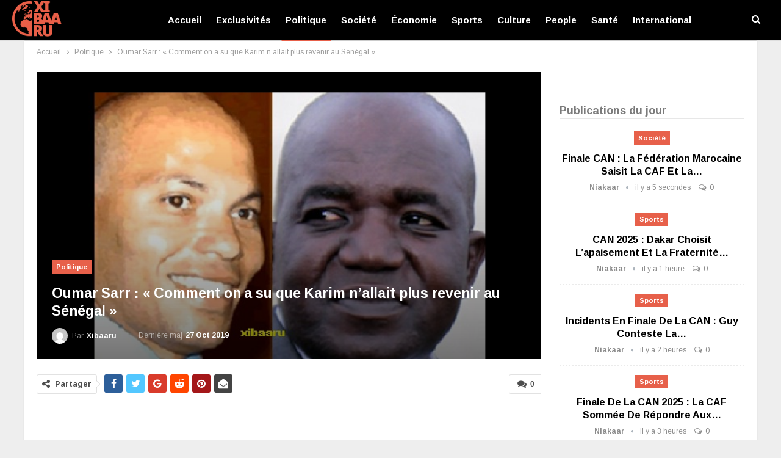

--- FILE ---
content_type: text/html; charset=UTF-8
request_url: https://www.xibaaru.sn/oumar-sarr-comment-on-a-su-que-karim-nallait-plus-revenir-au-senegal/
body_size: 26267
content:
	<!DOCTYPE html>
		<!--[if IE 8]>
	<html class="ie ie8" lang="fr-FR" prefix="og: https://ogp.me/ns#"> <![endif]-->
	<!--[if IE 9]>
	<html class="ie ie9" lang="fr-FR" prefix="og: https://ogp.me/ns#"> <![endif]-->
	<!--[if gt IE 9]><!-->
<html lang="fr-FR" prefix="og: https://ogp.me/ns#"> <!--<![endif]-->
	<head>
				<meta charset="UTF-8">
		<meta http-equiv="X-UA-Compatible" content="IE=edge">
		<meta name="viewport" content="width=device-width, initial-scale=1.0">
		<link rel="pingback" href="https://www.xibaaru.sn/xmlrpc.php"/>

			<style>img:is([sizes="auto" i], [sizes^="auto," i]) { contain-intrinsic-size: 3000px 1500px }</style>
	<!-- Google tag (gtag.js) consent mode dataLayer added by Site Kit -->
<script type="text/javascript" id="google_gtagjs-js-consent-mode-data-layer">
/* <![CDATA[ */
window.dataLayer = window.dataLayer || [];function gtag(){dataLayer.push(arguments);}
gtag('consent', 'default', {"ad_personalization":"denied","ad_storage":"denied","ad_user_data":"denied","analytics_storage":"denied","functionality_storage":"denied","security_storage":"denied","personalization_storage":"denied","region":["AT","BE","BG","CH","CY","CZ","DE","DK","EE","ES","FI","FR","GB","GR","HR","HU","IE","IS","IT","LI","LT","LU","LV","MT","NL","NO","PL","PT","RO","SE","SI","SK"],"wait_for_update":500});
window._googlesitekitConsentCategoryMap = {"statistics":["analytics_storage"],"marketing":["ad_storage","ad_user_data","ad_personalization"],"functional":["functionality_storage","security_storage"],"preferences":["personalization_storage"]};
window._googlesitekitConsents = {"ad_personalization":"denied","ad_storage":"denied","ad_user_data":"denied","analytics_storage":"denied","functionality_storage":"denied","security_storage":"denied","personalization_storage":"denied","region":["AT","BE","BG","CH","CY","CZ","DE","DK","EE","ES","FI","FR","GB","GR","HR","HU","IE","IS","IT","LI","LT","LU","LV","MT","NL","NO","PL","PT","RO","SE","SI","SK"],"wait_for_update":500};
/* ]]> */
</script>
<!-- End Google tag (gtag.js) consent mode dataLayer added by Site Kit -->

<!-- Optimisation des moteurs de recherche par Rank Math PRO - https://rankmath.com/ -->
<title>Oumar Sarr : Comment on a su que Karim n&#039;allait plus revenir</title>
<meta name="description" content="Oumar Sarr : &quot;Comment on a su que Karim n&#039;allait plus revenir au Sénégal"/>
<meta name="robots" content="follow, index, max-snippet:-1, max-video-preview:-1, max-image-preview:large"/>
<link rel="canonical" href="https://www.xibaaru.sn/oumar-sarr-comment-on-a-su-que-karim-nallait-plus-revenir-au-senegal/" />
<meta property="og:locale" content="fr_FR" />
<meta property="og:type" content="article" />
<meta property="og:title" content="Oumar Sarr : Comment on a su que Karim n&#039;allait plus revenir" />
<meta property="og:description" content="Oumar Sarr : &quot;Comment on a su que Karim n&#039;allait plus revenir au Sénégal" />
<meta property="og:url" content="https://www.xibaaru.sn/oumar-sarr-comment-on-a-su-que-karim-nallait-plus-revenir-au-senegal/" />
<meta property="og:site_name" content="Xibaaru" />
<meta property="article:publisher" content="https://www.facebook.com/xibaarucom" />
<meta property="article:tag" content="karim wade" />
<meta property="article:section" content="Politique" />
<meta property="og:image" content="https://www.xibaaru.sn/wp-content/uploads/2019/10/karim-oumar-sarr-1.jpg" />
<meta property="og:image:secure_url" content="https://www.xibaaru.sn/wp-content/uploads/2019/10/karim-oumar-sarr-1.jpg" />
<meta property="og:image:width" content="621" />
<meta property="og:image:height" content="399" />
<meta property="og:image:alt" content="Karim" />
<meta property="og:image:type" content="image/jpeg" />
<meta property="article:published_time" content="2019-10-27T13:30:18+00:00" />
<meta name="twitter:card" content="summary_large_image" />
<meta name="twitter:title" content="Oumar Sarr : Comment on a su que Karim n&#039;allait plus revenir" />
<meta name="twitter:description" content="Oumar Sarr : &quot;Comment on a su que Karim n&#039;allait plus revenir au Sénégal" />
<meta name="twitter:image" content="https://www.xibaaru.sn/wp-content/uploads/2019/10/karim-oumar-sarr-1.jpg" />
<meta name="twitter:label1" content="Écrit par" />
<meta name="twitter:data1" content="xibaaru" />
<meta name="twitter:label2" content="Temps de lecture" />
<meta name="twitter:data2" content="1 minute" />
<script type="application/ld+json" class="rank-math-schema-pro">{"@context":"https://schema.org","@graph":[{"@type":"Place","@id":"https://www.xibaaru.sn/#place","address":{"@type":"PostalAddress","streetAddress":"37 Cit\u00e9 CPI","addressRegion":"Dakar","postalCode":"12000","addressCountry":"S\u00e9n\u00e9gal"}},{"@type":["NewsMediaOrganization","Organization"],"@id":"https://www.xibaaru.sn/#organization","name":"Xibaaru","url":"https://www.xibaaru.sn","sameAs":["https://www.facebook.com/xibaarucom"],"email":"xibaaru@gmail.com","address":{"@type":"PostalAddress","streetAddress":"37 Cit\u00e9 CPI","addressRegion":"Dakar","postalCode":"12000","addressCountry":"S\u00e9n\u00e9gal"},"logo":{"@type":"ImageObject","@id":"https://www.xibaaru.sn/#logo","url":"https://www.xibaaru.sn/wp-content/uploads/2019/08/logo-xibaaru.png","contentUrl":"https://www.xibaaru.sn/wp-content/uploads/2019/08/logo-xibaaru.png","caption":"Xibaaru","inLanguage":"fr-FR","width":"112","height":"80"},"contactPoint":[{"@type":"ContactPoint","telephone":"+221779007430","contactType":"technical support"},{"@type":"ContactPoint","telephone":"+221777114848","contactType":"customer support"}],"location":{"@id":"https://www.xibaaru.sn/#place"}},{"@type":"WebSite","@id":"https://www.xibaaru.sn/#website","url":"https://www.xibaaru.sn","name":"Xibaaru","publisher":{"@id":"https://www.xibaaru.sn/#organization"},"inLanguage":"fr-FR"},{"@type":"ImageObject","@id":"https://www.xibaaru.sn/wp-content/uploads/2019/10/karim-oumar-sarr-1.jpg","url":"https://www.xibaaru.sn/wp-content/uploads/2019/10/karim-oumar-sarr-1.jpg","width":"621","height":"399","inLanguage":"fr-FR"},{"@type":"WebPage","@id":"https://www.xibaaru.sn/oumar-sarr-comment-on-a-su-que-karim-nallait-plus-revenir-au-senegal/#webpage","url":"https://www.xibaaru.sn/oumar-sarr-comment-on-a-su-que-karim-nallait-plus-revenir-au-senegal/","name":"Oumar Sarr : Comment on a su que Karim n&#039;allait plus revenir","datePublished":"2019-10-27T13:30:18+00:00","dateModified":"2019-10-27T13:30:18+00:00","isPartOf":{"@id":"https://www.xibaaru.sn/#website"},"primaryImageOfPage":{"@id":"https://www.xibaaru.sn/wp-content/uploads/2019/10/karim-oumar-sarr-1.jpg"},"inLanguage":"fr-FR"},{"@type":"Person","@id":"https://www.xibaaru.sn/auteur/xibaaru/","name":"xibaaru","url":"https://www.xibaaru.sn/auteur/xibaaru/","image":{"@type":"ImageObject","@id":"https://secure.gravatar.com/avatar/c672d758391382b4bff27f8652ddcfe0cce910100b4645ab3ff72ad07cbb6d3f?s=96&amp;d=mm&amp;r=g","url":"https://secure.gravatar.com/avatar/c672d758391382b4bff27f8652ddcfe0cce910100b4645ab3ff72ad07cbb6d3f?s=96&amp;d=mm&amp;r=g","caption":"xibaaru","inLanguage":"fr-FR"},"worksFor":{"@id":"https://www.xibaaru.sn/#organization"}},{"@type":"NewsArticle","headline":"Oumar Sarr : Comment on a su que Karim n&#039;allait plus revenir","keywords":"Karim","datePublished":"2019-10-27T13:30:18+00:00","dateModified":"2019-10-27T13:30:18+00:00","articleSection":"Politique","author":{"@id":"https://www.xibaaru.sn/auteur/xibaaru/","name":"xibaaru"},"publisher":{"@id":"https://www.xibaaru.sn/#organization"},"description":"Oumar Sarr : &quot;Comment on a su que Karim n&#039;allait plus revenir au S\u00e9n\u00e9gal","copyrightYear":"2019","copyrightHolder":{"@id":"https://www.xibaaru.sn/#organization"},"name":"Oumar Sarr : Comment on a su que Karim n&#039;allait plus revenir","@id":"https://www.xibaaru.sn/oumar-sarr-comment-on-a-su-que-karim-nallait-plus-revenir-au-senegal/#richSnippet","isPartOf":{"@id":"https://www.xibaaru.sn/oumar-sarr-comment-on-a-su-que-karim-nallait-plus-revenir-au-senegal/#webpage"},"image":{"@id":"https://www.xibaaru.sn/wp-content/uploads/2019/10/karim-oumar-sarr-1.jpg"},"inLanguage":"fr-FR","mainEntityOfPage":{"@id":"https://www.xibaaru.sn/oumar-sarr-comment-on-a-su-que-karim-nallait-plus-revenir-au-senegal/#webpage"}}]}</script>
<!-- /Extension Rank Math WordPress SEO -->


<!-- Better Open Graph, Schema.org & Twitter Integration -->
<meta property="og:locale" content="fr_fr"/>
<meta property="og:site_name" content="Xibaaru"/>
<meta property="og:url" content="https://www.xibaaru.sn/oumar-sarr-comment-on-a-su-que-karim-nallait-plus-revenir-au-senegal/"/>
<meta property="og:title" content="Oumar Sarr : « Comment on a su que Karim n&rsquo;allait plus revenir au Sénégal »"/>
<meta property="og:image" content="https://www.xibaaru.sn/wp-content/uploads/2019/10/karim-oumar-sarr-1.jpg"/>
<meta property="article:section" content="Politique"/>
<meta property="article:tag" content="karim wade"/>
<meta property="og:description" content="Omar Sarr ancien Secrétaire Général national adjoint du PDS et coordonnateur du mouvement « Alliance suxali Sopi »,  qui était l’invité de l’émission Face2Face de la TFM animée par la talentueuse Journaliste Aïssatou Diop Fall, est revenu sur le refu"/>
<meta property="og:type" content="article"/>
<meta name="twitter:card" content="summary"/>
<meta name="twitter:url" content="https://www.xibaaru.sn/oumar-sarr-comment-on-a-su-que-karim-nallait-plus-revenir-au-senegal/"/>
<meta name="twitter:title" content="Oumar Sarr : « Comment on a su que Karim n&rsquo;allait plus revenir au Sénégal »"/>
<meta name="twitter:description" content="Omar Sarr ancien Secrétaire Général national adjoint du PDS et coordonnateur du mouvement « Alliance suxali Sopi »,  qui était l’invité de l’émission Face2Face de la TFM animée par la talentueuse Journaliste Aïssatou Diop Fall, est revenu sur le refu"/>
<meta name="twitter:image" content="https://www.xibaaru.sn/wp-content/uploads/2019/10/karim-oumar-sarr-1.jpg"/>
<!-- / Better Open Graph, Schema.org & Twitter Integration. -->
<link rel='dns-prefetch' href='//www.xibaaru.sn' />
<link rel='dns-prefetch' href='//www.googletagmanager.com' />
<link rel='dns-prefetch' href='//fonts.googleapis.com' />
<link rel='dns-prefetch' href='//pagead2.googlesyndication.com' />
<link rel='dns-prefetch' href='//fundingchoicesmessages.google.com' />
<link rel="alternate" type="application/rss+xml" title="Xibaaru &raquo; Flux" href="https://www.xibaaru.sn/feed/" />
<link rel="alternate" type="application/rss+xml" title="Xibaaru &raquo; Flux des commentaires" href="https://www.xibaaru.sn/comments/feed/" />
<link rel="alternate" type="application/rss+xml" title="Xibaaru &raquo; Oumar Sarr : « Comment on a su que Karim n&rsquo;allait plus revenir au Sénégal » Flux des commentaires" href="https://www.xibaaru.sn/oumar-sarr-comment-on-a-su-que-karim-nallait-plus-revenir-au-senegal/feed/" />
<script type="text/javascript">
/* <![CDATA[ */
window._wpemojiSettings = {"baseUrl":"https:\/\/s.w.org\/images\/core\/emoji\/16.0.1\/72x72\/","ext":".png","svgUrl":"https:\/\/s.w.org\/images\/core\/emoji\/16.0.1\/svg\/","svgExt":".svg","source":{"concatemoji":"https:\/\/www.xibaaru.sn\/wp-includes\/js\/wp-emoji-release.min.js?ver=6.8.3"}};
/*! This file is auto-generated */
!function(s,n){var o,i,e;function c(e){try{var t={supportTests:e,timestamp:(new Date).valueOf()};sessionStorage.setItem(o,JSON.stringify(t))}catch(e){}}function p(e,t,n){e.clearRect(0,0,e.canvas.width,e.canvas.height),e.fillText(t,0,0);var t=new Uint32Array(e.getImageData(0,0,e.canvas.width,e.canvas.height).data),a=(e.clearRect(0,0,e.canvas.width,e.canvas.height),e.fillText(n,0,0),new Uint32Array(e.getImageData(0,0,e.canvas.width,e.canvas.height).data));return t.every(function(e,t){return e===a[t]})}function u(e,t){e.clearRect(0,0,e.canvas.width,e.canvas.height),e.fillText(t,0,0);for(var n=e.getImageData(16,16,1,1),a=0;a<n.data.length;a++)if(0!==n.data[a])return!1;return!0}function f(e,t,n,a){switch(t){case"flag":return n(e,"\ud83c\udff3\ufe0f\u200d\u26a7\ufe0f","\ud83c\udff3\ufe0f\u200b\u26a7\ufe0f")?!1:!n(e,"\ud83c\udde8\ud83c\uddf6","\ud83c\udde8\u200b\ud83c\uddf6")&&!n(e,"\ud83c\udff4\udb40\udc67\udb40\udc62\udb40\udc65\udb40\udc6e\udb40\udc67\udb40\udc7f","\ud83c\udff4\u200b\udb40\udc67\u200b\udb40\udc62\u200b\udb40\udc65\u200b\udb40\udc6e\u200b\udb40\udc67\u200b\udb40\udc7f");case"emoji":return!a(e,"\ud83e\udedf")}return!1}function g(e,t,n,a){var r="undefined"!=typeof WorkerGlobalScope&&self instanceof WorkerGlobalScope?new OffscreenCanvas(300,150):s.createElement("canvas"),o=r.getContext("2d",{willReadFrequently:!0}),i=(o.textBaseline="top",o.font="600 32px Arial",{});return e.forEach(function(e){i[e]=t(o,e,n,a)}),i}function t(e){var t=s.createElement("script");t.src=e,t.defer=!0,s.head.appendChild(t)}"undefined"!=typeof Promise&&(o="wpEmojiSettingsSupports",i=["flag","emoji"],n.supports={everything:!0,everythingExceptFlag:!0},e=new Promise(function(e){s.addEventListener("DOMContentLoaded",e,{once:!0})}),new Promise(function(t){var n=function(){try{var e=JSON.parse(sessionStorage.getItem(o));if("object"==typeof e&&"number"==typeof e.timestamp&&(new Date).valueOf()<e.timestamp+604800&&"object"==typeof e.supportTests)return e.supportTests}catch(e){}return null}();if(!n){if("undefined"!=typeof Worker&&"undefined"!=typeof OffscreenCanvas&&"undefined"!=typeof URL&&URL.createObjectURL&&"undefined"!=typeof Blob)try{var e="postMessage("+g.toString()+"("+[JSON.stringify(i),f.toString(),p.toString(),u.toString()].join(",")+"));",a=new Blob([e],{type:"text/javascript"}),r=new Worker(URL.createObjectURL(a),{name:"wpTestEmojiSupports"});return void(r.onmessage=function(e){c(n=e.data),r.terminate(),t(n)})}catch(e){}c(n=g(i,f,p,u))}t(n)}).then(function(e){for(var t in e)n.supports[t]=e[t],n.supports.everything=n.supports.everything&&n.supports[t],"flag"!==t&&(n.supports.everythingExceptFlag=n.supports.everythingExceptFlag&&n.supports[t]);n.supports.everythingExceptFlag=n.supports.everythingExceptFlag&&!n.supports.flag,n.DOMReady=!1,n.readyCallback=function(){n.DOMReady=!0}}).then(function(){return e}).then(function(){var e;n.supports.everything||(n.readyCallback(),(e=n.source||{}).concatemoji?t(e.concatemoji):e.wpemoji&&e.twemoji&&(t(e.twemoji),t(e.wpemoji)))}))}((window,document),window._wpemojiSettings);
/* ]]> */
</script>
<style id='wp-emoji-styles-inline-css' type='text/css'>

	img.wp-smiley, img.emoji {
		display: inline !important;
		border: none !important;
		box-shadow: none !important;
		height: 1em !important;
		width: 1em !important;
		margin: 0 0.07em !important;
		vertical-align: -0.1em !important;
		background: none !important;
		padding: 0 !important;
	}
</style>
<link rel='stylesheet' id='wp-block-library-css' href='https://www.xibaaru.sn/wp-includes/css/dist/block-library/style.min.css?ver=6.8.3' type='text/css' media='all' />
<style id='classic-theme-styles-inline-css' type='text/css'>
/*! This file is auto-generated */
.wp-block-button__link{color:#fff;background-color:#32373c;border-radius:9999px;box-shadow:none;text-decoration:none;padding:calc(.667em + 2px) calc(1.333em + 2px);font-size:1.125em}.wp-block-file__button{background:#32373c;color:#fff;text-decoration:none}
</style>
<style id='global-styles-inline-css' type='text/css'>
:root{--wp--preset--aspect-ratio--square: 1;--wp--preset--aspect-ratio--4-3: 4/3;--wp--preset--aspect-ratio--3-4: 3/4;--wp--preset--aspect-ratio--3-2: 3/2;--wp--preset--aspect-ratio--2-3: 2/3;--wp--preset--aspect-ratio--16-9: 16/9;--wp--preset--aspect-ratio--9-16: 9/16;--wp--preset--color--black: #000000;--wp--preset--color--cyan-bluish-gray: #abb8c3;--wp--preset--color--white: #ffffff;--wp--preset--color--pale-pink: #f78da7;--wp--preset--color--vivid-red: #cf2e2e;--wp--preset--color--luminous-vivid-orange: #ff6900;--wp--preset--color--luminous-vivid-amber: #fcb900;--wp--preset--color--light-green-cyan: #7bdcb5;--wp--preset--color--vivid-green-cyan: #00d084;--wp--preset--color--pale-cyan-blue: #8ed1fc;--wp--preset--color--vivid-cyan-blue: #0693e3;--wp--preset--color--vivid-purple: #9b51e0;--wp--preset--gradient--vivid-cyan-blue-to-vivid-purple: linear-gradient(135deg,rgba(6,147,227,1) 0%,rgb(155,81,224) 100%);--wp--preset--gradient--light-green-cyan-to-vivid-green-cyan: linear-gradient(135deg,rgb(122,220,180) 0%,rgb(0,208,130) 100%);--wp--preset--gradient--luminous-vivid-amber-to-luminous-vivid-orange: linear-gradient(135deg,rgba(252,185,0,1) 0%,rgba(255,105,0,1) 100%);--wp--preset--gradient--luminous-vivid-orange-to-vivid-red: linear-gradient(135deg,rgba(255,105,0,1) 0%,rgb(207,46,46) 100%);--wp--preset--gradient--very-light-gray-to-cyan-bluish-gray: linear-gradient(135deg,rgb(238,238,238) 0%,rgb(169,184,195) 100%);--wp--preset--gradient--cool-to-warm-spectrum: linear-gradient(135deg,rgb(74,234,220) 0%,rgb(151,120,209) 20%,rgb(207,42,186) 40%,rgb(238,44,130) 60%,rgb(251,105,98) 80%,rgb(254,248,76) 100%);--wp--preset--gradient--blush-light-purple: linear-gradient(135deg,rgb(255,206,236) 0%,rgb(152,150,240) 100%);--wp--preset--gradient--blush-bordeaux: linear-gradient(135deg,rgb(254,205,165) 0%,rgb(254,45,45) 50%,rgb(107,0,62) 100%);--wp--preset--gradient--luminous-dusk: linear-gradient(135deg,rgb(255,203,112) 0%,rgb(199,81,192) 50%,rgb(65,88,208) 100%);--wp--preset--gradient--pale-ocean: linear-gradient(135deg,rgb(255,245,203) 0%,rgb(182,227,212) 50%,rgb(51,167,181) 100%);--wp--preset--gradient--electric-grass: linear-gradient(135deg,rgb(202,248,128) 0%,rgb(113,206,126) 100%);--wp--preset--gradient--midnight: linear-gradient(135deg,rgb(2,3,129) 0%,rgb(40,116,252) 100%);--wp--preset--font-size--small: 13px;--wp--preset--font-size--medium: 20px;--wp--preset--font-size--large: 36px;--wp--preset--font-size--x-large: 42px;--wp--preset--spacing--20: 0.44rem;--wp--preset--spacing--30: 0.67rem;--wp--preset--spacing--40: 1rem;--wp--preset--spacing--50: 1.5rem;--wp--preset--spacing--60: 2.25rem;--wp--preset--spacing--70: 3.38rem;--wp--preset--spacing--80: 5.06rem;--wp--preset--shadow--natural: 6px 6px 9px rgba(0, 0, 0, 0.2);--wp--preset--shadow--deep: 12px 12px 50px rgba(0, 0, 0, 0.4);--wp--preset--shadow--sharp: 6px 6px 0px rgba(0, 0, 0, 0.2);--wp--preset--shadow--outlined: 6px 6px 0px -3px rgba(255, 255, 255, 1), 6px 6px rgba(0, 0, 0, 1);--wp--preset--shadow--crisp: 6px 6px 0px rgba(0, 0, 0, 1);}:where(.is-layout-flex){gap: 0.5em;}:where(.is-layout-grid){gap: 0.5em;}body .is-layout-flex{display: flex;}.is-layout-flex{flex-wrap: wrap;align-items: center;}.is-layout-flex > :is(*, div){margin: 0;}body .is-layout-grid{display: grid;}.is-layout-grid > :is(*, div){margin: 0;}:where(.wp-block-columns.is-layout-flex){gap: 2em;}:where(.wp-block-columns.is-layout-grid){gap: 2em;}:where(.wp-block-post-template.is-layout-flex){gap: 1.25em;}:where(.wp-block-post-template.is-layout-grid){gap: 1.25em;}.has-black-color{color: var(--wp--preset--color--black) !important;}.has-cyan-bluish-gray-color{color: var(--wp--preset--color--cyan-bluish-gray) !important;}.has-white-color{color: var(--wp--preset--color--white) !important;}.has-pale-pink-color{color: var(--wp--preset--color--pale-pink) !important;}.has-vivid-red-color{color: var(--wp--preset--color--vivid-red) !important;}.has-luminous-vivid-orange-color{color: var(--wp--preset--color--luminous-vivid-orange) !important;}.has-luminous-vivid-amber-color{color: var(--wp--preset--color--luminous-vivid-amber) !important;}.has-light-green-cyan-color{color: var(--wp--preset--color--light-green-cyan) !important;}.has-vivid-green-cyan-color{color: var(--wp--preset--color--vivid-green-cyan) !important;}.has-pale-cyan-blue-color{color: var(--wp--preset--color--pale-cyan-blue) !important;}.has-vivid-cyan-blue-color{color: var(--wp--preset--color--vivid-cyan-blue) !important;}.has-vivid-purple-color{color: var(--wp--preset--color--vivid-purple) !important;}.has-black-background-color{background-color: var(--wp--preset--color--black) !important;}.has-cyan-bluish-gray-background-color{background-color: var(--wp--preset--color--cyan-bluish-gray) !important;}.has-white-background-color{background-color: var(--wp--preset--color--white) !important;}.has-pale-pink-background-color{background-color: var(--wp--preset--color--pale-pink) !important;}.has-vivid-red-background-color{background-color: var(--wp--preset--color--vivid-red) !important;}.has-luminous-vivid-orange-background-color{background-color: var(--wp--preset--color--luminous-vivid-orange) !important;}.has-luminous-vivid-amber-background-color{background-color: var(--wp--preset--color--luminous-vivid-amber) !important;}.has-light-green-cyan-background-color{background-color: var(--wp--preset--color--light-green-cyan) !important;}.has-vivid-green-cyan-background-color{background-color: var(--wp--preset--color--vivid-green-cyan) !important;}.has-pale-cyan-blue-background-color{background-color: var(--wp--preset--color--pale-cyan-blue) !important;}.has-vivid-cyan-blue-background-color{background-color: var(--wp--preset--color--vivid-cyan-blue) !important;}.has-vivid-purple-background-color{background-color: var(--wp--preset--color--vivid-purple) !important;}.has-black-border-color{border-color: var(--wp--preset--color--black) !important;}.has-cyan-bluish-gray-border-color{border-color: var(--wp--preset--color--cyan-bluish-gray) !important;}.has-white-border-color{border-color: var(--wp--preset--color--white) !important;}.has-pale-pink-border-color{border-color: var(--wp--preset--color--pale-pink) !important;}.has-vivid-red-border-color{border-color: var(--wp--preset--color--vivid-red) !important;}.has-luminous-vivid-orange-border-color{border-color: var(--wp--preset--color--luminous-vivid-orange) !important;}.has-luminous-vivid-amber-border-color{border-color: var(--wp--preset--color--luminous-vivid-amber) !important;}.has-light-green-cyan-border-color{border-color: var(--wp--preset--color--light-green-cyan) !important;}.has-vivid-green-cyan-border-color{border-color: var(--wp--preset--color--vivid-green-cyan) !important;}.has-pale-cyan-blue-border-color{border-color: var(--wp--preset--color--pale-cyan-blue) !important;}.has-vivid-cyan-blue-border-color{border-color: var(--wp--preset--color--vivid-cyan-blue) !important;}.has-vivid-purple-border-color{border-color: var(--wp--preset--color--vivid-purple) !important;}.has-vivid-cyan-blue-to-vivid-purple-gradient-background{background: var(--wp--preset--gradient--vivid-cyan-blue-to-vivid-purple) !important;}.has-light-green-cyan-to-vivid-green-cyan-gradient-background{background: var(--wp--preset--gradient--light-green-cyan-to-vivid-green-cyan) !important;}.has-luminous-vivid-amber-to-luminous-vivid-orange-gradient-background{background: var(--wp--preset--gradient--luminous-vivid-amber-to-luminous-vivid-orange) !important;}.has-luminous-vivid-orange-to-vivid-red-gradient-background{background: var(--wp--preset--gradient--luminous-vivid-orange-to-vivid-red) !important;}.has-very-light-gray-to-cyan-bluish-gray-gradient-background{background: var(--wp--preset--gradient--very-light-gray-to-cyan-bluish-gray) !important;}.has-cool-to-warm-spectrum-gradient-background{background: var(--wp--preset--gradient--cool-to-warm-spectrum) !important;}.has-blush-light-purple-gradient-background{background: var(--wp--preset--gradient--blush-light-purple) !important;}.has-blush-bordeaux-gradient-background{background: var(--wp--preset--gradient--blush-bordeaux) !important;}.has-luminous-dusk-gradient-background{background: var(--wp--preset--gradient--luminous-dusk) !important;}.has-pale-ocean-gradient-background{background: var(--wp--preset--gradient--pale-ocean) !important;}.has-electric-grass-gradient-background{background: var(--wp--preset--gradient--electric-grass) !important;}.has-midnight-gradient-background{background: var(--wp--preset--gradient--midnight) !important;}.has-small-font-size{font-size: var(--wp--preset--font-size--small) !important;}.has-medium-font-size{font-size: var(--wp--preset--font-size--medium) !important;}.has-large-font-size{font-size: var(--wp--preset--font-size--large) !important;}.has-x-large-font-size{font-size: var(--wp--preset--font-size--x-large) !important;}
:where(.wp-block-post-template.is-layout-flex){gap: 1.25em;}:where(.wp-block-post-template.is-layout-grid){gap: 1.25em;}
:where(.wp-block-columns.is-layout-flex){gap: 2em;}:where(.wp-block-columns.is-layout-grid){gap: 2em;}
:root :where(.wp-block-pullquote){font-size: 1.5em;line-height: 1.6;}
</style>
<link rel='stylesheet' id='better-framework-main-fonts-css' href='https://fonts.googleapis.com/css?family=Arimo:400,700%7CRoboto:500,400&#038;display=swap' type='text/css' media='all' />
<script type="text/javascript" src="https://www.xibaaru.sn/wp-includes/js/jquery/jquery.min.js?ver=3.7.1" id="jquery-core-js"></script>
<script type="text/javascript" src="https://www.xibaaru.sn/wp-includes/js/jquery/jquery-migrate.min.js?ver=3.4.1" id="jquery-migrate-js"></script>
<!--[if lt IE 9]>
<script type="text/javascript" src="https://www.xibaaru.sn/wp-content/plugins/better-adsmanager/includes/libs/better-framework/assets/js/html5shiv.min.js?ver=3.15.0" id="bf-html5shiv-js"></script>
<![endif]-->
<!--[if lt IE 9]>
<script type="text/javascript" src="https://www.xibaaru.sn/wp-content/plugins/better-adsmanager/includes/libs/better-framework/assets/js/respond.min.js?ver=3.15.0" id="bf-respond-js"></script>
<![endif]-->

<!-- Extrait de code de la balise Google (gtag.js) ajouté par Site Kit -->
<!-- Extrait Google Analytics ajouté par Site Kit -->
<script type="text/javascript" src="https://www.googletagmanager.com/gtag/js?id=G-HE25BD050R" id="google_gtagjs-js" async></script>
<script type="text/javascript" id="google_gtagjs-js-after">
/* <![CDATA[ */
window.dataLayer = window.dataLayer || [];function gtag(){dataLayer.push(arguments);}
gtag("set","linker",{"domains":["www.xibaaru.sn"]});
gtag("js", new Date());
gtag("set", "developer_id.dZTNiMT", true);
gtag("config", "G-HE25BD050R");
/* ]]> */
</script>
<script></script><link rel="https://api.w.org/" href="https://www.xibaaru.sn/wp-json/" /><link rel="alternate" title="JSON" type="application/json" href="https://www.xibaaru.sn/wp-json/wp/v2/posts/27599" /><link rel="EditURI" type="application/rsd+xml" title="RSD" href="https://www.xibaaru.sn/xmlrpc.php?rsd" />
<meta name="generator" content="WordPress 6.8.3" />
<link rel='shortlink' href='https://www.xibaaru.sn/?p=27599' />
<link rel="alternate" title="oEmbed (JSON)" type="application/json+oembed" href="https://www.xibaaru.sn/wp-json/oembed/1.0/embed?url=https%3A%2F%2Fwww.xibaaru.sn%2Foumar-sarr-comment-on-a-su-que-karim-nallait-plus-revenir-au-senegal%2F" />
<link rel="alternate" title="oEmbed (XML)" type="text/xml+oembed" href="https://www.xibaaru.sn/wp-json/oembed/1.0/embed?url=https%3A%2F%2Fwww.xibaaru.sn%2Foumar-sarr-comment-on-a-su-que-karim-nallait-plus-revenir-au-senegal%2F&#038;format=xml" />
<meta name="generator" content="Site Kit by Google 1.170.0" />
<!-- Balises Meta Google AdSense ajoutées par Site Kit -->
<meta name="google-adsense-platform-account" content="ca-host-pub-2644536267352236">
<meta name="google-adsense-platform-domain" content="sitekit.withgoogle.com">
<!-- Fin des balises Meta End Google AdSense ajoutées par Site Kit -->
<meta name="generator" content="Powered by WPBakery Page Builder - drag and drop page builder for WordPress."/>
<script type="application/ld+json">{
    "@context": "http://schema.org/",
    "@type": "Organization",
    "@id": "#organization",
    "logo": {
        "@type": "ImageObject",
        "url": "https://www.xibaaru.sn/wp-content/uploads/2019/08/logo-xibaaru.png"
    },
    "url": "https://www.xibaaru.sn/",
    "name": "Xibaaru",
    "description": "Vivez l&#039;actualit\u00e9 s\u00e9n\u00e9galaise et internationale en ligne"
}</script>
<script type="application/ld+json">{
    "@context": "http://schema.org/",
    "@type": "WebSite",
    "name": "Xibaaru",
    "alternateName": "Vivez l&#039;actualit\u00e9 s\u00e9n\u00e9galaise et internationale en ligne",
    "url": "https://www.xibaaru.sn/"
}</script>
<script type="application/ld+json">{
    "@context": "http://schema.org/",
    "@type": "BlogPosting",
    "headline": "Oumar Sarr : \"Comment on a su que Karim n'allait plus revenir au S\u00e9n\u00e9gal\"",
    "description": "Omar Sarr ancien Secr\u00e9taire G\u00e9n\u00e9ral national adjoint du PDS et coordonnateur du mouvement \u00ab Alliance suxali Sopi \u00bb, \u00a0qui \u00e9tait l\u2019invit\u00e9 de l\u2019\u00e9mission Face2Face de la TFM anim\u00e9e par la talentueuse Journaliste A\u00efssatou Diop Fall, est revenu sur le refu",
    "datePublished": "2019-10-27",
    "dateModified": "2019-10-27",
    "author": {
        "@type": "Person",
        "@id": "#person-xibaaru",
        "name": "xibaaru"
    },
    "image": "https://www.xibaaru.sn/wp-content/uploads/2019/10/karim-oumar-sarr-1.jpg",
    "interactionStatistic": [
        {
            "@type": "InteractionCounter",
            "interactionType": "http://schema.org/CommentAction",
            "userInteractionCount": "0"
        }
    ],
    "publisher": {
        "@id": "#organization"
    },
    "mainEntityOfPage": "https://www.xibaaru.sn/oumar-sarr-comment-on-a-su-que-karim-nallait-plus-revenir-au-senegal/"
}</script>

<!-- Extrait Google AdSense ajouté par Site Kit -->
<script type="text/javascript" async="async" src="https://pagead2.googlesyndication.com/pagead/js/adsbygoogle.js?client=ca-pub-9473846353102696&amp;host=ca-host-pub-2644536267352236" crossorigin="anonymous"></script>

<!-- End Google AdSense snippet added by Site Kit -->

<!-- Google AdSense Ad Blocking Recovery snippet added by Site Kit -->
<script async src="https://fundingchoicesmessages.google.com/i/pub-9473846353102696?ers=1" nonce="JLZYFIIQc3_Ozs7iwKb_NQ"></script><script nonce="JLZYFIIQc3_Ozs7iwKb_NQ">(function() {function signalGooglefcPresent() {if (!window.frames['googlefcPresent']) {if (document.body) {const iframe = document.createElement('iframe'); iframe.style = 'width: 0; height: 0; border: none; z-index: -1000; left: -1000px; top: -1000px;'; iframe.style.display = 'none'; iframe.name = 'googlefcPresent'; document.body.appendChild(iframe);} else {setTimeout(signalGooglefcPresent, 0);}}}signalGooglefcPresent();})();</script>
<!-- End Google AdSense Ad Blocking Recovery snippet added by Site Kit -->

<!-- Extrait Google AdSense de protection contre les erreurs Incitation à réautoriser les annonces ajouté par Site Kit -->
<script>(function(){'use strict';function aa(a){var b=0;return function(){return b<a.length?{done:!1,value:a[b++]}:{done:!0}}}var ba="function"==typeof Object.defineProperties?Object.defineProperty:function(a,b,c){if(a==Array.prototype||a==Object.prototype)return a;a[b]=c.value;return a};
function ea(a){a=["object"==typeof globalThis&&globalThis,a,"object"==typeof window&&window,"object"==typeof self&&self,"object"==typeof global&&global];for(var b=0;b<a.length;++b){var c=a[b];if(c&&c.Math==Math)return c}throw Error("Cannot find global object");}var fa=ea(this);function ha(a,b){if(b)a:{var c=fa;a=a.split(".");for(var d=0;d<a.length-1;d++){var e=a[d];if(!(e in c))break a;c=c[e]}a=a[a.length-1];d=c[a];b=b(d);b!=d&&null!=b&&ba(c,a,{configurable:!0,writable:!0,value:b})}}
var ia="function"==typeof Object.create?Object.create:function(a){function b(){}b.prototype=a;return new b},l;if("function"==typeof Object.setPrototypeOf)l=Object.setPrototypeOf;else{var m;a:{var ja={a:!0},ka={};try{ka.__proto__=ja;m=ka.a;break a}catch(a){}m=!1}l=m?function(a,b){a.__proto__=b;if(a.__proto__!==b)throw new TypeError(a+" is not extensible");return a}:null}var la=l;
function n(a,b){a.prototype=ia(b.prototype);a.prototype.constructor=a;if(la)la(a,b);else for(var c in b)if("prototype"!=c)if(Object.defineProperties){var d=Object.getOwnPropertyDescriptor(b,c);d&&Object.defineProperty(a,c,d)}else a[c]=b[c];a.A=b.prototype}function ma(){for(var a=Number(this),b=[],c=a;c<arguments.length;c++)b[c-a]=arguments[c];return b}
var na="function"==typeof Object.assign?Object.assign:function(a,b){for(var c=1;c<arguments.length;c++){var d=arguments[c];if(d)for(var e in d)Object.prototype.hasOwnProperty.call(d,e)&&(a[e]=d[e])}return a};ha("Object.assign",function(a){return a||na});/*

 Copyright The Closure Library Authors.
 SPDX-License-Identifier: Apache-2.0
*/
var p=this||self;function q(a){return a};var t,u;a:{for(var oa=["CLOSURE_FLAGS"],v=p,x=0;x<oa.length;x++)if(v=v[oa[x]],null==v){u=null;break a}u=v}var pa=u&&u[610401301];t=null!=pa?pa:!1;var z,qa=p.navigator;z=qa?qa.userAgentData||null:null;function A(a){return t?z?z.brands.some(function(b){return(b=b.brand)&&-1!=b.indexOf(a)}):!1:!1}function B(a){var b;a:{if(b=p.navigator)if(b=b.userAgent)break a;b=""}return-1!=b.indexOf(a)};function C(){return t?!!z&&0<z.brands.length:!1}function D(){return C()?A("Chromium"):(B("Chrome")||B("CriOS"))&&!(C()?0:B("Edge"))||B("Silk")};var ra=C()?!1:B("Trident")||B("MSIE");!B("Android")||D();D();B("Safari")&&(D()||(C()?0:B("Coast"))||(C()?0:B("Opera"))||(C()?0:B("Edge"))||(C()?A("Microsoft Edge"):B("Edg/"))||C()&&A("Opera"));var sa={},E=null;var ta="undefined"!==typeof Uint8Array,ua=!ra&&"function"===typeof btoa;var F="function"===typeof Symbol&&"symbol"===typeof Symbol()?Symbol():void 0,G=F?function(a,b){a[F]|=b}:function(a,b){void 0!==a.g?a.g|=b:Object.defineProperties(a,{g:{value:b,configurable:!0,writable:!0,enumerable:!1}})};function va(a){var b=H(a);1!==(b&1)&&(Object.isFrozen(a)&&(a=Array.prototype.slice.call(a)),I(a,b|1))}
var H=F?function(a){return a[F]|0}:function(a){return a.g|0},J=F?function(a){return a[F]}:function(a){return a.g},I=F?function(a,b){a[F]=b}:function(a,b){void 0!==a.g?a.g=b:Object.defineProperties(a,{g:{value:b,configurable:!0,writable:!0,enumerable:!1}})};function wa(){var a=[];G(a,1);return a}function xa(a,b){I(b,(a|0)&-99)}function K(a,b){I(b,(a|34)&-73)}function L(a){a=a>>11&1023;return 0===a?536870912:a};var M={};function N(a){return null!==a&&"object"===typeof a&&!Array.isArray(a)&&a.constructor===Object}var O,ya=[];I(ya,39);O=Object.freeze(ya);var P;function Q(a,b){P=b;a=new a(b);P=void 0;return a}
function R(a,b,c){null==a&&(a=P);P=void 0;if(null==a){var d=96;c?(a=[c],d|=512):a=[];b&&(d=d&-2095105|(b&1023)<<11)}else{if(!Array.isArray(a))throw Error();d=H(a);if(d&64)return a;d|=64;if(c&&(d|=512,c!==a[0]))throw Error();a:{c=a;var e=c.length;if(e){var f=e-1,g=c[f];if(N(g)){d|=256;b=(d>>9&1)-1;e=f-b;1024<=e&&(za(c,b,g),e=1023);d=d&-2095105|(e&1023)<<11;break a}}b&&(g=(d>>9&1)-1,b=Math.max(b,e-g),1024<b&&(za(c,g,{}),d|=256,b=1023),d=d&-2095105|(b&1023)<<11)}}I(a,d);return a}
function za(a,b,c){for(var d=1023+b,e=a.length,f=d;f<e;f++){var g=a[f];null!=g&&g!==c&&(c[f-b]=g)}a.length=d+1;a[d]=c};function Aa(a){switch(typeof a){case "number":return isFinite(a)?a:String(a);case "boolean":return a?1:0;case "object":if(a&&!Array.isArray(a)&&ta&&null!=a&&a instanceof Uint8Array){if(ua){for(var b="",c=0,d=a.length-10240;c<d;)b+=String.fromCharCode.apply(null,a.subarray(c,c+=10240));b+=String.fromCharCode.apply(null,c?a.subarray(c):a);a=btoa(b)}else{void 0===b&&(b=0);if(!E){E={};c="ABCDEFGHIJKLMNOPQRSTUVWXYZabcdefghijklmnopqrstuvwxyz0123456789".split("");d=["+/=","+/","-_=","-_.","-_"];for(var e=
0;5>e;e++){var f=c.concat(d[e].split(""));sa[e]=f;for(var g=0;g<f.length;g++){var h=f[g];void 0===E[h]&&(E[h]=g)}}}b=sa[b];c=Array(Math.floor(a.length/3));d=b[64]||"";for(e=f=0;f<a.length-2;f+=3){var k=a[f],w=a[f+1];h=a[f+2];g=b[k>>2];k=b[(k&3)<<4|w>>4];w=b[(w&15)<<2|h>>6];h=b[h&63];c[e++]=g+k+w+h}g=0;h=d;switch(a.length-f){case 2:g=a[f+1],h=b[(g&15)<<2]||d;case 1:a=a[f],c[e]=b[a>>2]+b[(a&3)<<4|g>>4]+h+d}a=c.join("")}return a}}return a};function Ba(a,b,c){a=Array.prototype.slice.call(a);var d=a.length,e=b&256?a[d-1]:void 0;d+=e?-1:0;for(b=b&512?1:0;b<d;b++)a[b]=c(a[b]);if(e){b=a[b]={};for(var f in e)Object.prototype.hasOwnProperty.call(e,f)&&(b[f]=c(e[f]))}return a}function Da(a,b,c,d,e,f){if(null!=a){if(Array.isArray(a))a=e&&0==a.length&&H(a)&1?void 0:f&&H(a)&2?a:Ea(a,b,c,void 0!==d,e,f);else if(N(a)){var g={},h;for(h in a)Object.prototype.hasOwnProperty.call(a,h)&&(g[h]=Da(a[h],b,c,d,e,f));a=g}else a=b(a,d);return a}}
function Ea(a,b,c,d,e,f){var g=d||c?H(a):0;d=d?!!(g&32):void 0;a=Array.prototype.slice.call(a);for(var h=0;h<a.length;h++)a[h]=Da(a[h],b,c,d,e,f);c&&c(g,a);return a}function Fa(a){return a.s===M?a.toJSON():Aa(a)};function Ga(a,b,c){c=void 0===c?K:c;if(null!=a){if(ta&&a instanceof Uint8Array)return b?a:new Uint8Array(a);if(Array.isArray(a)){var d=H(a);if(d&2)return a;if(b&&!(d&64)&&(d&32||0===d))return I(a,d|34),a;a=Ea(a,Ga,d&4?K:c,!0,!1,!0);b=H(a);b&4&&b&2&&Object.freeze(a);return a}a.s===M&&(b=a.h,c=J(b),a=c&2?a:Q(a.constructor,Ha(b,c,!0)));return a}}function Ha(a,b,c){var d=c||b&2?K:xa,e=!!(b&32);a=Ba(a,b,function(f){return Ga(f,e,d)});G(a,32|(c?2:0));return a};function Ia(a,b){a=a.h;return Ja(a,J(a),b)}function Ja(a,b,c,d){if(-1===c)return null;if(c>=L(b)){if(b&256)return a[a.length-1][c]}else{var e=a.length;if(d&&b&256&&(d=a[e-1][c],null!=d))return d;b=c+((b>>9&1)-1);if(b<e)return a[b]}}function Ka(a,b,c,d,e){var f=L(b);if(c>=f||e){e=b;if(b&256)f=a[a.length-1];else{if(null==d)return;f=a[f+((b>>9&1)-1)]={};e|=256}f[c]=d;e&=-1025;e!==b&&I(a,e)}else a[c+((b>>9&1)-1)]=d,b&256&&(d=a[a.length-1],c in d&&delete d[c]),b&1024&&I(a,b&-1025)}
function La(a,b){var c=Ma;var d=void 0===d?!1:d;var e=a.h;var f=J(e),g=Ja(e,f,b,d);var h=!1;if(null==g||"object"!==typeof g||(h=Array.isArray(g))||g.s!==M)if(h){var k=h=H(g);0===k&&(k|=f&32);k|=f&2;k!==h&&I(g,k);c=new c(g)}else c=void 0;else c=g;c!==g&&null!=c&&Ka(e,f,b,c,d);e=c;if(null==e)return e;a=a.h;f=J(a);f&2||(g=e,c=g.h,h=J(c),g=h&2?Q(g.constructor,Ha(c,h,!1)):g,g!==e&&(e=g,Ka(a,f,b,e,d)));return e}function Na(a,b){a=Ia(a,b);return null==a||"string"===typeof a?a:void 0}
function Oa(a,b){a=Ia(a,b);return null!=a?a:0}function S(a,b){a=Na(a,b);return null!=a?a:""};function T(a,b,c){this.h=R(a,b,c)}T.prototype.toJSON=function(){var a=Ea(this.h,Fa,void 0,void 0,!1,!1);return Pa(this,a,!0)};T.prototype.s=M;T.prototype.toString=function(){return Pa(this,this.h,!1).toString()};
function Pa(a,b,c){var d=a.constructor.v,e=L(J(c?a.h:b)),f=!1;if(d){if(!c){b=Array.prototype.slice.call(b);var g;if(b.length&&N(g=b[b.length-1]))for(f=0;f<d.length;f++)if(d[f]>=e){Object.assign(b[b.length-1]={},g);break}f=!0}e=b;c=!c;g=J(a.h);a=L(g);g=(g>>9&1)-1;for(var h,k,w=0;w<d.length;w++)if(k=d[w],k<a){k+=g;var r=e[k];null==r?e[k]=c?O:wa():c&&r!==O&&va(r)}else h||(r=void 0,e.length&&N(r=e[e.length-1])?h=r:e.push(h={})),r=h[k],null==h[k]?h[k]=c?O:wa():c&&r!==O&&va(r)}d=b.length;if(!d)return b;
var Ca;if(N(h=b[d-1])){a:{var y=h;e={};c=!1;for(var ca in y)Object.prototype.hasOwnProperty.call(y,ca)&&(a=y[ca],Array.isArray(a)&&a!=a&&(c=!0),null!=a?e[ca]=a:c=!0);if(c){for(var rb in e){y=e;break a}y=null}}y!=h&&(Ca=!0);d--}for(;0<d;d--){h=b[d-1];if(null!=h)break;var cb=!0}if(!Ca&&!cb)return b;var da;f?da=b:da=Array.prototype.slice.call(b,0,d);b=da;f&&(b.length=d);y&&b.push(y);return b};function Qa(a){return function(b){if(null==b||""==b)b=new a;else{b=JSON.parse(b);if(!Array.isArray(b))throw Error(void 0);G(b,32);b=Q(a,b)}return b}};function Ra(a){this.h=R(a)}n(Ra,T);var Sa=Qa(Ra);var U;function V(a){this.g=a}V.prototype.toString=function(){return this.g+""};var Ta={};function Ua(){return Math.floor(2147483648*Math.random()).toString(36)+Math.abs(Math.floor(2147483648*Math.random())^Date.now()).toString(36)};function Va(a,b){b=String(b);"application/xhtml+xml"===a.contentType&&(b=b.toLowerCase());return a.createElement(b)}function Wa(a){this.g=a||p.document||document}Wa.prototype.appendChild=function(a,b){a.appendChild(b)};/*

 SPDX-License-Identifier: Apache-2.0
*/
function Xa(a,b){a.src=b instanceof V&&b.constructor===V?b.g:"type_error:TrustedResourceUrl";var c,d;(c=(b=null==(d=(c=(a.ownerDocument&&a.ownerDocument.defaultView||window).document).querySelector)?void 0:d.call(c,"script[nonce]"))?b.nonce||b.getAttribute("nonce")||"":"")&&a.setAttribute("nonce",c)};function Ya(a){a=void 0===a?document:a;return a.createElement("script")};function Za(a,b,c,d,e,f){try{var g=a.g,h=Ya(g);h.async=!0;Xa(h,b);g.head.appendChild(h);h.addEventListener("load",function(){e();d&&g.head.removeChild(h)});h.addEventListener("error",function(){0<c?Za(a,b,c-1,d,e,f):(d&&g.head.removeChild(h),f())})}catch(k){f()}};var $a=p.atob("aHR0cHM6Ly93d3cuZ3N0YXRpYy5jb20vaW1hZ2VzL2ljb25zL21hdGVyaWFsL3N5c3RlbS8xeC93YXJuaW5nX2FtYmVyXzI0ZHAucG5n"),ab=p.atob("WW91IGFyZSBzZWVpbmcgdGhpcyBtZXNzYWdlIGJlY2F1c2UgYWQgb3Igc2NyaXB0IGJsb2NraW5nIHNvZnR3YXJlIGlzIGludGVyZmVyaW5nIHdpdGggdGhpcyBwYWdlLg=="),bb=p.atob("RGlzYWJsZSBhbnkgYWQgb3Igc2NyaXB0IGJsb2NraW5nIHNvZnR3YXJlLCB0aGVuIHJlbG9hZCB0aGlzIHBhZ2Uu");function db(a,b,c){this.i=a;this.l=new Wa(this.i);this.g=null;this.j=[];this.m=!1;this.u=b;this.o=c}
function eb(a){if(a.i.body&&!a.m){var b=function(){fb(a);p.setTimeout(function(){return gb(a,3)},50)};Za(a.l,a.u,2,!0,function(){p[a.o]||b()},b);a.m=!0}}
function fb(a){for(var b=W(1,5),c=0;c<b;c++){var d=X(a);a.i.body.appendChild(d);a.j.push(d)}b=X(a);b.style.bottom="0";b.style.left="0";b.style.position="fixed";b.style.width=W(100,110).toString()+"%";b.style.zIndex=W(2147483544,2147483644).toString();b.style["background-color"]=hb(249,259,242,252,219,229);b.style["box-shadow"]="0 0 12px #888";b.style.color=hb(0,10,0,10,0,10);b.style.display="flex";b.style["justify-content"]="center";b.style["font-family"]="Roboto, Arial";c=X(a);c.style.width=W(80,
85).toString()+"%";c.style.maxWidth=W(750,775).toString()+"px";c.style.margin="24px";c.style.display="flex";c.style["align-items"]="flex-start";c.style["justify-content"]="center";d=Va(a.l.g,"IMG");d.className=Ua();d.src=$a;d.alt="Warning icon";d.style.height="24px";d.style.width="24px";d.style["padding-right"]="16px";var e=X(a),f=X(a);f.style["font-weight"]="bold";f.textContent=ab;var g=X(a);g.textContent=bb;Y(a,e,f);Y(a,e,g);Y(a,c,d);Y(a,c,e);Y(a,b,c);a.g=b;a.i.body.appendChild(a.g);b=W(1,5);for(c=
0;c<b;c++)d=X(a),a.i.body.appendChild(d),a.j.push(d)}function Y(a,b,c){for(var d=W(1,5),e=0;e<d;e++){var f=X(a);b.appendChild(f)}b.appendChild(c);c=W(1,5);for(d=0;d<c;d++)e=X(a),b.appendChild(e)}function W(a,b){return Math.floor(a+Math.random()*(b-a))}function hb(a,b,c,d,e,f){return"rgb("+W(Math.max(a,0),Math.min(b,255)).toString()+","+W(Math.max(c,0),Math.min(d,255)).toString()+","+W(Math.max(e,0),Math.min(f,255)).toString()+")"}function X(a){a=Va(a.l.g,"DIV");a.className=Ua();return a}
function gb(a,b){0>=b||null!=a.g&&0!=a.g.offsetHeight&&0!=a.g.offsetWidth||(ib(a),fb(a),p.setTimeout(function(){return gb(a,b-1)},50))}
function ib(a){var b=a.j;var c="undefined"!=typeof Symbol&&Symbol.iterator&&b[Symbol.iterator];if(c)b=c.call(b);else if("number"==typeof b.length)b={next:aa(b)};else throw Error(String(b)+" is not an iterable or ArrayLike");for(c=b.next();!c.done;c=b.next())(c=c.value)&&c.parentNode&&c.parentNode.removeChild(c);a.j=[];(b=a.g)&&b.parentNode&&b.parentNode.removeChild(b);a.g=null};function jb(a,b,c,d,e){function f(k){document.body?g(document.body):0<k?p.setTimeout(function(){f(k-1)},e):b()}function g(k){k.appendChild(h);p.setTimeout(function(){h?(0!==h.offsetHeight&&0!==h.offsetWidth?b():a(),h.parentNode&&h.parentNode.removeChild(h)):a()},d)}var h=kb(c);f(3)}function kb(a){var b=document.createElement("div");b.className=a;b.style.width="1px";b.style.height="1px";b.style.position="absolute";b.style.left="-10000px";b.style.top="-10000px";b.style.zIndex="-10000";return b};function Ma(a){this.h=R(a)}n(Ma,T);function lb(a){this.h=R(a)}n(lb,T);var mb=Qa(lb);function nb(a){a=Na(a,4)||"";if(void 0===U){var b=null;var c=p.trustedTypes;if(c&&c.createPolicy){try{b=c.createPolicy("goog#html",{createHTML:q,createScript:q,createScriptURL:q})}catch(d){p.console&&p.console.error(d.message)}U=b}else U=b}a=(b=U)?b.createScriptURL(a):a;return new V(a,Ta)};function ob(a,b){this.m=a;this.o=new Wa(a.document);this.g=b;this.j=S(this.g,1);this.u=nb(La(this.g,2));this.i=!1;b=nb(La(this.g,13));this.l=new db(a.document,b,S(this.g,12))}ob.prototype.start=function(){pb(this)};
function pb(a){qb(a);Za(a.o,a.u,3,!1,function(){a:{var b=a.j;var c=p.btoa(b);if(c=p[c]){try{var d=Sa(p.atob(c))}catch(e){b=!1;break a}b=b===Na(d,1)}else b=!1}b?Z(a,S(a.g,14)):(Z(a,S(a.g,8)),eb(a.l))},function(){jb(function(){Z(a,S(a.g,7));eb(a.l)},function(){return Z(a,S(a.g,6))},S(a.g,9),Oa(a.g,10),Oa(a.g,11))})}function Z(a,b){a.i||(a.i=!0,a=new a.m.XMLHttpRequest,a.open("GET",b,!0),a.send())}function qb(a){var b=p.btoa(a.j);a.m[b]&&Z(a,S(a.g,5))};(function(a,b){p[a]=function(){var c=ma.apply(0,arguments);p[a]=function(){};b.apply(null,c)}})("__h82AlnkH6D91__",function(a){"function"===typeof window.atob&&(new ob(window,mb(window.atob(a)))).start()});}).call(this);

window.__h82AlnkH6D91__("[base64]/[base64]/[base64]/[base64]");</script>
<!-- Extrait de fin Google AdSense de protection contre les erreurs Incitation à réautoriser les annonces ajouté par Site Kit -->
<link rel='stylesheet' id='bf-minifed-css-1' href='https://www.xibaaru.sn/wp-content/bs-booster-cache/f2116a72ace39ae560b256a85a93038e.css' type='text/css' media='all' />
<link rel='stylesheet' id='7.12.0-rc2-1749129250' href='https://www.xibaaru.sn/wp-content/bs-booster-cache/dfe46fc19537e7d8b20cdc8d3f3eb5ba.css' type='text/css' media='all' />
<link rel="icon" href="https://www.xibaaru.sn/wp-content/uploads/2019/08/logo-xibaaru.png" sizes="32x32" />
<link rel="icon" href="https://www.xibaaru.sn/wp-content/uploads/2019/08/logo-xibaaru.png" sizes="192x192" />
<link rel="apple-touch-icon" href="https://www.xibaaru.sn/wp-content/uploads/2019/08/logo-xibaaru.png" />
<meta name="msapplication-TileImage" content="https://www.xibaaru.sn/wp-content/uploads/2019/08/logo-xibaaru.png" />
<noscript><style> .wpb_animate_when_almost_visible { opacity: 1; }</style></noscript>	</head>

<body class="wp-singular post-template-default single single-post postid-27599 single-format-standard wp-theme-publisher bs-theme bs-publisher bs-publisher-global-mag active-light-box ltr close-rh page-layout-2-col page-layout-2-col-right boxed active-sticky-sidebar main-menu-sticky main-menu-out-stretched active-ajax-search infinity-related-post single-prim-cat-8 single-cat-8  wpb-js-composer js-comp-ver-7.0 vc_responsive bs-ll-a" dir="ltr">
	<header id="header" class="site-header header-style-8 full-width stretched" itemscope="itemscope" itemtype="https://schema.org/WPHeader">
				<div class="content-wrap">
			<div class="container">
				<div class="header-inner clearfix">
					<div id="site-branding" class="site-branding">
	<p  id="site-title" class="logo h1 img-logo">
	<a href="https://www.xibaaru.sn/" itemprop="url" rel="home">
					<img id="site-logo" src="https://www.xibaaru.sn/wp-content/uploads/2019/08/logo-xibaaru.png"
			     alt="Xibaaru"  data-bsrjs="https://www.xibaaru.sn/wp-content/uploads/2019/08/logo-xibaaru.png"  />

			<span class="site-title">Xibaaru - Vivez l&#039;actualité sénégalaise et internationale en ligne</span>
				</a>
</p>
</div><!-- .site-branding -->
<nav id="menu-main" class="menu main-menu-container  show-search-item menu-actions-btn-width-1" role="navigation" itemscope="itemscope" itemtype="https://schema.org/SiteNavigationElement">
			<div class="menu-action-buttons width-1">
							<div class="search-container close">
					<span class="search-handler"><i class="fa fa-search"></i></span>

					<div class="search-box clearfix">
						<form role="search" method="get" class="search-form clearfix" action="https://www.xibaaru.sn">
	<input type="search" class="search-field"
	       placeholder="Chercher..."
	       value="" name="s"
	       title="Rechercher:"
	       autocomplete="off">
	<input type="submit" class="search-submit" value="Chercher">
</form><!-- .search-form -->
					</div>
				</div>
						</div>
			<ul id="main-navigation" class="main-menu menu bsm-pure clearfix">
		<li id="menu-item-157" class="menu-item menu-item-type-custom menu-item-object-custom menu-item-home better-anim-fade menu-item-157"><a href="https://www.xibaaru.sn/">Accueil</a></li>
<li id="menu-item-8" class="menu-item menu-item-type-taxonomy menu-item-object-category menu-term-2 better-anim-fade menu-item-8"><a href="https://www.xibaaru.sn/exclusivites/">Exclusivités</a></li>
<li id="menu-item-14" class="menu-item menu-item-type-taxonomy menu-item-object-category current-post-ancestor current-menu-parent current-post-parent menu-term-8 better-anim-fade menu-item-14"><a href="https://www.xibaaru.sn/politique/">Politique</a></li>
<li id="menu-item-11" class="menu-item menu-item-type-taxonomy menu-item-object-category menu-term-4 better-anim-fade menu-item-11"><a href="https://www.xibaaru.sn/societe/">Société</a></li>
<li id="menu-item-650" class="menu-item menu-item-type-taxonomy menu-item-object-category menu-term-17 better-anim-fade menu-item-650"><a href="https://www.xibaaru.sn/economie/">Économie</a></li>
<li id="menu-item-12" class="menu-item menu-item-type-taxonomy menu-item-object-category menu-term-5 better-anim-fade menu-item-12"><a href="https://www.xibaaru.sn/sports/">Sports</a></li>
<li id="menu-item-649" class="menu-item menu-item-type-taxonomy menu-item-object-category menu-term-19 better-anim-fade menu-item-649"><a href="https://www.xibaaru.sn/culture/">Culture</a></li>
<li id="menu-item-10" class="menu-item menu-item-type-taxonomy menu-item-object-category menu-term-3 better-anim-fade menu-item-10"><a href="https://www.xibaaru.sn/people/">People</a></li>
<li id="menu-item-651" class="menu-item menu-item-type-taxonomy menu-item-object-category menu-term-18 better-anim-fade menu-item-651"><a href="https://www.xibaaru.sn/sante/">Santé</a></li>
<li id="menu-item-9" class="menu-item menu-item-type-taxonomy menu-item-object-category menu-term-6 better-anim-fade menu-item-9"><a href="https://www.xibaaru.sn/international/">International</a></li>
	</ul><!-- #main-navigation -->
</nav><!-- .main-menu-container -->
				</div>
			</div>
		</div>
	</header><!-- .header -->
	<div class="rh-header clearfix dark deferred-block-exclude">
		<div class="rh-container clearfix">

			<div class="menu-container close">
				<span class="menu-handler"><span class="lines"></span></span>
			</div><!-- .menu-container -->

			<div class="logo-container rh-img-logo">
				<a href="https://www.xibaaru.sn/" itemprop="url" rel="home">
											<img src="https://www.xibaaru.sn/wp-content/uploads/2019/08/logo-xibaaru.png"
						     alt="Xibaaru"  data-bsrjs="https://www.xibaaru.sn/wp-content/uploads/2019/08/logo-xibaaru.png"  />				</a>
			</div><!-- .logo-container -->
		</div><!-- .rh-container -->
	</div><!-- .rh-header -->
		<div class="main-wrap content-main-wrap">
		<nav role="navigation" aria-label="Breadcrumbs" class="bf-breadcrumb clearfix bc-top-style"><div class="container bf-breadcrumb-container"><ul class="bf-breadcrumb-items" itemscope itemtype="http://schema.org/BreadcrumbList"><meta name="numberOfItems" content="3" /><meta name="itemListOrder" content="Ascending" /><li itemprop="itemListElement" itemscope itemtype="http://schema.org/ListItem" class="bf-breadcrumb-item bf-breadcrumb-begin"><a itemprop="item" href="https://www.xibaaru.sn" rel="home"><span itemprop="name">Accueil</span></a><meta itemprop="position" content="1" /></li><li itemprop="itemListElement" itemscope itemtype="http://schema.org/ListItem" class="bf-breadcrumb-item"><a itemprop="item" href="https://www.xibaaru.sn/politique/" ><span itemprop="name">Politique</span></a><meta itemprop="position" content="2" /></li><li itemprop="itemListElement" itemscope itemtype="http://schema.org/ListItem" class="bf-breadcrumb-item bf-breadcrumb-end"><span itemprop="name">Oumar Sarr : « Comment on a su que Karim n&rsquo;allait plus revenir au Sénégal »</span><meta itemprop="item" content="https://www.xibaaru.sn/oumar-sarr-comment-on-a-su-que-karim-nallait-plus-revenir-au-senegal/"/><meta itemprop="position" content="3" /></li></ul></div></nav>		<div class="bs-sks bs-sks-type-2 bs-sks-p bs-sks-sticky">
			<div class="bs-sksin1">
				<div class="bs-sksin2">
					<div class="bs-sksin3">
						<div class="bs-sks-path">
							<div class="bs-sks-path-boxed">
								<div class="bs-sksitem bs-sksiteml"><div class="ckabeizvlw ckabeizvlw-leftskyscraper ckabeizvlw-pubadban ckabeizvlw-show-desktop ckabeizvlw-show-tablet-portrait ckabeizvlw-show-tablet-landscape ckabeizvlw-show-phone ckabeizvlw-loc-skyscraper_left ckabeizvlw-align-center ckabeizvlw-column-1 ckabeizvlw-clearfix no-bg-box-model"><div id="ckabeizvlw-100304-1508145334" class="ckabeizvlw-container ckabeizvlw-type-code " itemscope="" itemtype="https://schema.org/WPAdBlock" data-adid="100304" data-type="code"><div id="ckabeizvlw-100304-1508145334-place"></div><script src="//pagead2.googlesyndication.com/pagead/js/adsbygoogle.js"></script><script type="text/javascript">var betterads_screen_width = document.body.clientWidth;betterads_el = document.getElementById('ckabeizvlw-100304-1508145334');             if (betterads_el.getBoundingClientRect().width) {     betterads_el_width_raw = betterads_el_width = betterads_el.getBoundingClientRect().width;    } else {     betterads_el_width_raw = betterads_el_width = betterads_el.offsetWidth;    }        var size = ["125", "125"];    if ( betterads_el_width >= 728 )      betterads_el_width = ["728", "90"];    else if ( betterads_el_width >= 468 )     betterads_el_width = ["468", "60"];    else if ( betterads_el_width >= 336 )     betterads_el_width = ["336", "280"];    else if ( betterads_el_width >= 300 )     betterads_el_width = ["300", "250"];    else if ( betterads_el_width >= 250 )     betterads_el_width = ["250", "250"];    else if ( betterads_el_width >= 200 )     betterads_el_width = ["200", "200"];    else if ( betterads_el_width >= 180 )     betterads_el_width = ["180", "150"]; if ( betterads_screen_width >= 1140 ) {          document.getElementById('ckabeizvlw-100304-1508145334-place').innerHTML = '<ins class="adsbygoogle" style="display:inline-block;width:160px;height:600px"  data-ad-client="ca-pub-9473846353102696"  data-ad-slot="1867817161" ></ins>';          (adsbygoogle = window.adsbygoogle || []).push({});         }else if ( betterads_screen_width >= 1019  && betterads_screen_width < 1140 ) { document.getElementById('ckabeizvlw-100304-1508145334-place').innerHTML = '<ins class="adsbygoogle" style="display:inline-block;width:' + betterads_el_width[0] + 'px;height:' + betterads_el_width[1] + 'px"  data-ad-client="ca-pub-9473846353102696"  data-ad-slot="1867817161" ></ins>';         (adsbygoogle = window.adsbygoogle || []).push({});}else if ( betterads_screen_width >= 768  && betterads_screen_width < 1019 ) { document.getElementById('ckabeizvlw-100304-1508145334-place').innerHTML = '<ins class="adsbygoogle" style="display:inline-block;width:' + betterads_el_width[0] + 'px;height:' + betterads_el_width[1] + 'px"  data-ad-client="ca-pub-9473846353102696"  data-ad-slot="1867817161" ></ins>';         (adsbygoogle = window.adsbygoogle || []).push({});}else if ( betterads_screen_width < 768 ) { document.getElementById('ckabeizvlw-100304-1508145334-place').innerHTML = '<ins class="adsbygoogle" style="display:inline-block;width:' + betterads_el_width[0] + 'px;height:' + betterads_el_width[1] + 'px"  data-ad-client="ca-pub-9473846353102696"  data-ad-slot="1867817161" ></ins>';         (adsbygoogle = window.adsbygoogle || []).push({});}</script></div></div></div><div class="bs-sksitem bs-sksitemr"><div class="ckabeizvlw ckabeizvlw-leftskyscraper ckabeizvlw-pubadban ckabeizvlw-show-desktop ckabeizvlw-show-tablet-portrait ckabeizvlw-show-tablet-landscape ckabeizvlw-show-phone ckabeizvlw-loc-skyscraper_right ckabeizvlw-align-center ckabeizvlw-column-1 ckabeizvlw-clearfix no-bg-box-model"><div id="ckabeizvlw-100304-371463598" class="ckabeizvlw-container ckabeizvlw-type-code " itemscope="" itemtype="https://schema.org/WPAdBlock" data-adid="100304" data-type="code"><div id="ckabeizvlw-100304-371463598-place"></div><script type="text/javascript">var betterads_screen_width = document.body.clientWidth;betterads_el = document.getElementById('ckabeizvlw-100304-371463598');             if (betterads_el.getBoundingClientRect().width) {     betterads_el_width_raw = betterads_el_width = betterads_el.getBoundingClientRect().width;    } else {     betterads_el_width_raw = betterads_el_width = betterads_el.offsetWidth;    }        var size = ["125", "125"];    if ( betterads_el_width >= 728 )      betterads_el_width = ["728", "90"];    else if ( betterads_el_width >= 468 )     betterads_el_width = ["468", "60"];    else if ( betterads_el_width >= 336 )     betterads_el_width = ["336", "280"];    else if ( betterads_el_width >= 300 )     betterads_el_width = ["300", "250"];    else if ( betterads_el_width >= 250 )     betterads_el_width = ["250", "250"];    else if ( betterads_el_width >= 200 )     betterads_el_width = ["200", "200"];    else if ( betterads_el_width >= 180 )     betterads_el_width = ["180", "150"]; if ( betterads_screen_width >= 1140 ) {          document.getElementById('ckabeizvlw-100304-371463598-place').innerHTML = '<ins class="adsbygoogle" style="display:inline-block;width:160px;height:600px"  data-ad-client="ca-pub-9473846353102696"  data-ad-slot="1867817161" ></ins>';          (adsbygoogle = window.adsbygoogle || []).push({});         }else if ( betterads_screen_width >= 1019  && betterads_screen_width < 1140 ) { document.getElementById('ckabeizvlw-100304-371463598-place').innerHTML = '<ins class="adsbygoogle" style="display:inline-block;width:' + betterads_el_width[0] + 'px;height:' + betterads_el_width[1] + 'px"  data-ad-client="ca-pub-9473846353102696"  data-ad-slot="1867817161" ></ins>';         (adsbygoogle = window.adsbygoogle || []).push({});}else if ( betterads_screen_width >= 768  && betterads_screen_width < 1019 ) { document.getElementById('ckabeizvlw-100304-371463598-place').innerHTML = '<ins class="adsbygoogle" style="display:inline-block;width:' + betterads_el_width[0] + 'px;height:' + betterads_el_width[1] + 'px"  data-ad-client="ca-pub-9473846353102696"  data-ad-slot="1867817161" ></ins>';         (adsbygoogle = window.adsbygoogle || []).push({});}else if ( betterads_screen_width < 768 ) { document.getElementById('ckabeizvlw-100304-371463598-place').innerHTML = '<ins class="adsbygoogle" style="display:inline-block;width:' + betterads_el_width[0] + 'px;height:' + betterads_el_width[1] + 'px"  data-ad-client="ca-pub-9473846353102696"  data-ad-slot="1867817161" ></ins>';         (adsbygoogle = window.adsbygoogle || []).push({});}</script></div></div></div>							</div>
						</div>
					</div>
				</div>
			</div>
		</div>
		<div class="content-wrap">
		<main id="content" class="content-container">

		<div class="container layout-2-col layout-2-col-1 layout-right-sidebar layout-bc-before post-template-11">

			<div class="row main-section">
										<div class="col-sm-8 content-column">
							<div class="single-container">
																<article id="post-27599" class="post-27599 post type-post status-publish format-standard has-post-thumbnail  category-politique tag-karim-wade single-post-content">
									<div
											class="post-header post-tp-11-header bs-lazy wfi"  title="Oumar Sarr : « Comment on a su que Karim n&rsquo;allait plus revenir au Sénégal »" data-src="https://www.xibaaru.sn/wp-content/uploads/2019/10/karim-oumar-sarr-1.jpg" data-bs-srcset="{&quot;baseurl&quot;:&quot;https:\/\/www.xibaaru.sn\/wp-content\/uploads\/2019\/10\/&quot;,&quot;sizes&quot;:{&quot;210&quot;:&quot;karim-oumar-sarr-1-210x136.jpg&quot;,&quot;279&quot;:&quot;karim-oumar-sarr-1-279x220.jpg&quot;,&quot;357&quot;:&quot;karim-oumar-sarr-1-357x210.jpg&quot;,&quot;621&quot;:&quot;karim-oumar-sarr-1.jpg&quot;}}">
										<div class="post-header-inner">
											<div class="post-header-title">
												<div class="term-badges floated"><span class="term-badge term-8"><a href="https://www.xibaaru.sn/politique/">Politique</a></span></div>												<h1 class="single-post-title">
													<span class="post-title" itemprop="headline">Oumar Sarr : « Comment on a su que Karim n&rsquo;allait plus revenir au Sénégal »</span>
												</h1>
												<div class="post-meta single-post-meta">
			<a href="https://www.xibaaru.sn/auteur/xibaaru/"
		   title="Parcourir les articles Auteur"
		   class="post-author-a post-author-avatar">
			<img alt=''  src="" data-src='https://secure.gravatar.com/avatar/c672d758391382b4bff27f8652ddcfe0cce910100b4645ab3ff72ad07cbb6d3f?s=26&d=mm&r=g' class='avatar avatar-26 photo avatar-default' height='26' width='26' /><span class="post-author-name">Par <b>xibaaru</b></span>		</a>
					<span class="time"><time class="post-published updated"
			                         datetime="2019-10-27T13:00:53+00:00">Dernière maj <b>27 Oct 2019</b></time></span>
			</div>
											</div>
										</div>
																			</div>
											<div class="post-share single-post-share top-share clearfix style-4">
			<div class="post-share-btn-group">
				<a href="https://www.xibaaru.sn/oumar-sarr-comment-on-a-su-que-karim-nallait-plus-revenir-au-senegal/#respond" class="post-share-btn post-share-btn-comments comments" title="Laisser un commentaire sur: &quot;Oumar Sarr : « Comment on a su que Karim n&rsquo;allait plus revenir au Sénégal »&quot;"><i class="bf-icon fa fa-comments" aria-hidden="true"></i> <b class="number">0</b></a>			</div>
						<div class="share-handler-wrap ">
				<span class="share-handler post-share-btn rank-default">
					<i class="bf-icon  fa fa-share-alt"></i>						<b class="text">Partager</b>
										</span>
				<span class="social-item facebook"><a href="https://www.facebook.com/sharer.php?u=https%3A%2F%2Fwww.xibaaru.sn%2Foumar-sarr-comment-on-a-su-que-karim-nallait-plus-revenir-au-senegal%2F" target="_blank" rel="nofollow noreferrer" class="bs-button-el" onclick="window.open(this.href, 'share-facebook','left=50,top=50,width=600,height=320,toolbar=0'); return false;"><span class="icon"><i class="bf-icon fa fa-facebook"></i></span></a></span><span class="social-item twitter"><a href="https://twitter.com/share?text=Oumar Sarr : « Comment on a su que Karim n&rsquo;allait plus revenir au Sénégal » @xibaaru&url=https%3A%2F%2Fwww.xibaaru.sn%2Foumar-sarr-comment-on-a-su-que-karim-nallait-plus-revenir-au-senegal%2F" target="_blank" rel="nofollow noreferrer" class="bs-button-el" onclick="window.open(this.href, 'share-twitter','left=50,top=50,width=600,height=320,toolbar=0'); return false;"><span class="icon"><i class="bf-icon fa fa-twitter"></i></span></a></span><span class="social-item google_plus"><a href="https://plus.google.com/share?url=https%3A%2F%2Fwww.xibaaru.sn%2Foumar-sarr-comment-on-a-su-que-karim-nallait-plus-revenir-au-senegal%2F" target="_blank" rel="nofollow noreferrer" class="bs-button-el" onclick="window.open(this.href, 'share-google_plus','left=50,top=50,width=600,height=320,toolbar=0'); return false;"><span class="icon"><i class="bf-icon fa fa-google"></i></span></a></span><span class="social-item reddit"><a href="https://reddit.com/submit?url=https%3A%2F%2Fwww.xibaaru.sn%2Foumar-sarr-comment-on-a-su-que-karim-nallait-plus-revenir-au-senegal%2F&title=Oumar Sarr : « Comment on a su que Karim n&rsquo;allait plus revenir au Sénégal »" target="_blank" rel="nofollow noreferrer" class="bs-button-el" onclick="window.open(this.href, 'share-reddit','left=50,top=50,width=600,height=320,toolbar=0'); return false;"><span class="icon"><i class="bf-icon fa fa-reddit-alien"></i></span></a></span><span class="social-item whatsapp"><a href="whatsapp://send?text=Oumar Sarr : « Comment on a su que Karim n&rsquo;allait plus revenir au Sénégal » %0A%0A https%3A%2F%2Fwww.xibaaru.sn%2Foumar-sarr-comment-on-a-su-que-karim-nallait-plus-revenir-au-senegal%2F" target="_blank" rel="nofollow noreferrer" class="bs-button-el" onclick="window.open(this.href, 'share-whatsapp','left=50,top=50,width=600,height=320,toolbar=0'); return false;"><span class="icon"><i class="bf-icon fa fa-whatsapp"></i></span></a></span><span class="social-item pinterest"><a href="https://pinterest.com/pin/create/button/?url=https%3A%2F%2Fwww.xibaaru.sn%2Foumar-sarr-comment-on-a-su-que-karim-nallait-plus-revenir-au-senegal%2F&media=https://www.xibaaru.sn/wp-content/uploads/2019/10/karim-oumar-sarr-1.jpg&description=Oumar Sarr : « Comment on a su que Karim n&rsquo;allait plus revenir au Sénégal »" target="_blank" rel="nofollow noreferrer" class="bs-button-el" onclick="window.open(this.href, 'share-pinterest','left=50,top=50,width=600,height=320,toolbar=0'); return false;"><span class="icon"><i class="bf-icon fa fa-pinterest"></i></span></a></span><span class="social-item email"><a href="mailto:?subject=Oumar Sarr : « Comment on a su que Karim n&rsquo;allait plus revenir au Sénégal »&body=https%3A%2F%2Fwww.xibaaru.sn%2Foumar-sarr-comment-on-a-su-que-karim-nallait-plus-revenir-au-senegal%2F" target="_blank" rel="nofollow noreferrer" class="bs-button-el" onclick="window.open(this.href, 'share-email','left=50,top=50,width=600,height=320,toolbar=0'); return false;"><span class="icon"><i class="bf-icon fa fa-envelope-open"></i></span></a></span></div>		</div>
											<div class="entry-content clearfix single-post-content">
										<div class="ckabeizvlw ckabeizvlw-post-top ckabeizvlw-float-center ckabeizvlw-align-center ckabeizvlw-column-1 ckabeizvlw-clearfix no-bg-box-model"><div id="ckabeizvlw-3571-68189598" class="ckabeizvlw-container ckabeizvlw-type-code " itemscope="" itemtype="https://schema.org/WPAdBlock" data-adid="3571" data-type="code"><div id="ckabeizvlw-3571-68189598-place"></div><script type="text/javascript">var betterads_screen_width = document.body.clientWidth;betterads_el = document.getElementById('ckabeizvlw-3571-68189598');             if (betterads_el.getBoundingClientRect().width) {     betterads_el_width_raw = betterads_el_width = betterads_el.getBoundingClientRect().width;    } else {     betterads_el_width_raw = betterads_el_width = betterads_el.offsetWidth;    }        var size = ["125", "125"];    if ( betterads_el_width >= 728 )      betterads_el_width = ["728", "90"];    else if ( betterads_el_width >= 468 )     betterads_el_width = ["468", "60"];    else if ( betterads_el_width >= 336 )     betterads_el_width = ["336", "280"];    else if ( betterads_el_width >= 300 )     betterads_el_width = ["300", "250"];    else if ( betterads_el_width >= 250 )     betterads_el_width = ["250", "250"];    else if ( betterads_el_width >= 200 )     betterads_el_width = ["200", "200"];    else if ( betterads_el_width >= 180 )     betterads_el_width = ["180", "150"]; if ( betterads_screen_width >= 1140 ) { document.getElementById('ckabeizvlw-3571-68189598-place').innerHTML = '<ins class="adsbygoogle" style="display:block;"  data-ad-client="ca-pub-9473846353102696"  data-ad-slot="9084385562"  data-full-width-responsive="true"  data-ad-format="auto" ></ins>';         (adsbygoogle = window.adsbygoogle || []).push({});}else if ( betterads_screen_width >= 1019  && betterads_screen_width < 1140 ) { document.getElementById('ckabeizvlw-3571-68189598-place').innerHTML = '<ins class="adsbygoogle" style="display:block;"  data-ad-client="ca-pub-9473846353102696"  data-ad-slot="9084385562"  data-full-width-responsive="true"  data-ad-format="auto" ></ins>';         (adsbygoogle = window.adsbygoogle || []).push({});}else if ( betterads_screen_width >= 768  && betterads_screen_width < 1019 ) { document.getElementById('ckabeizvlw-3571-68189598-place').innerHTML = '<ins class="adsbygoogle" style="display:block;"  data-ad-client="ca-pub-9473846353102696"  data-ad-slot="9084385562"  data-full-width-responsive="true"  data-ad-format="auto" ></ins>';         (adsbygoogle = window.adsbygoogle || []).push({});}else if ( betterads_screen_width < 768 ) { document.getElementById('ckabeizvlw-3571-68189598-place').innerHTML = '<ins class="adsbygoogle" style="display:block;"  data-ad-client="ca-pub-9473846353102696"  data-ad-slot="9084385562"  data-full-width-responsive="true"  data-ad-format="auto" ></ins>';         (adsbygoogle = window.adsbygoogle || []).push({});}</script></div></div><p>Omar Sarr ancien Secrétaire Général national adjoint du PDS et coordonnateur du mouvement « Alliance suxali Sopi »,  qui était l’invité de l’émission Face2Face de la TFM animée par la talentueuse Journaliste Aïssatou Diop Fall, est revenu sur le refus de Karim de revenir au sénégal lors de la présidentielle malgré toutes les annonces sur son retour :</p>
<div class="ckabeizvlw ckabeizvlw-post-middle ckabeizvlw-float-center ckabeizvlw-align-center ckabeizvlw-column-1 ckabeizvlw-clearfix no-bg-box-model"><div id="ckabeizvlw-3576-377174495" class="ckabeizvlw-container ckabeizvlw-type-code " itemscope="" itemtype="https://schema.org/WPAdBlock" data-adid="3576" data-type="code"><div id="ckabeizvlw-3576-377174495-place"></div><script type="text/javascript">var betterads_screen_width = document.body.clientWidth;betterads_el = document.getElementById('ckabeizvlw-3576-377174495');             if (betterads_el.getBoundingClientRect().width) {     betterads_el_width_raw = betterads_el_width = betterads_el.getBoundingClientRect().width;    } else {     betterads_el_width_raw = betterads_el_width = betterads_el.offsetWidth;    }        var size = ["125", "125"];    if ( betterads_el_width >= 728 )      betterads_el_width = ["728", "90"];    else if ( betterads_el_width >= 468 )     betterads_el_width = ["468", "60"];    else if ( betterads_el_width >= 336 )     betterads_el_width = ["336", "280"];    else if ( betterads_el_width >= 300 )     betterads_el_width = ["300", "250"];    else if ( betterads_el_width >= 250 )     betterads_el_width = ["250", "250"];    else if ( betterads_el_width >= 200 )     betterads_el_width = ["200", "200"];    else if ( betterads_el_width >= 180 )     betterads_el_width = ["180", "150"]; if ( betterads_screen_width >= 1140 ) { document.getElementById('ckabeizvlw-3576-377174495-place').innerHTML = '<ins class="adsbygoogle" style="display:inline-block;width:' + betterads_el_width_raw + 'px"  data-ad-client="ca-pub-9473846353102696"  data-ad-slot="4242883252"  data-ad-layout="in-article"  data-ad-format="fluid"></ins>';         (adsbygoogle = window.adsbygoogle || []).push({});}else if ( betterads_screen_width >= 1019  && betterads_screen_width < 1140 ) { document.getElementById('ckabeizvlw-3576-377174495-place').innerHTML = '<ins class="adsbygoogle" style="display:inline-block;width:' + betterads_el_width_raw + 'px"  data-ad-client="ca-pub-9473846353102696"  data-ad-slot="4242883252"  data-ad-layout="in-article"  data-ad-format="fluid"></ins>';         (adsbygoogle = window.adsbygoogle || []).push({});}else if ( betterads_screen_width >= 768  && betterads_screen_width < 1019 ) { document.getElementById('ckabeizvlw-3576-377174495-place').innerHTML = '<ins class="adsbygoogle" style="display:inline-block;width:' + betterads_el_width_raw + 'px"  data-ad-client="ca-pub-9473846353102696"  data-ad-slot="4242883252"  data-ad-layout="in-article"  data-ad-format="fluid"></ins>';         (adsbygoogle = window.adsbygoogle || []).push({});}else if ( betterads_screen_width < 768 ) { document.getElementById('ckabeizvlw-3576-377174495-place').innerHTML = '<ins class="adsbygoogle" style="display:inline-block;width:' + betterads_el_width_raw + 'px"  data-ad-client="ca-pub-9473846353102696"  data-ad-slot="4242883252"  data-ad-layout="in-article"  data-ad-format="fluid"></ins>';         (adsbygoogle = window.adsbygoogle || []).push({});}</script></div></div> <p>« Lorsque le président Abdoulaye Wade est retourné au Sénégal, j&rsquo;ai su que Karim n&rsquo;allait plus revenir. Notre frustration est tellement immense qu&rsquo;il ne nous a rien dit dans ce sens. On reconnait que l&rsquo;effort du président Wade, malgré son âge, a voulu venir voter. Karim n&rsquo;a jamais communiqué sur son désistement et à même couper toute forme de communication. Quand j&rsquo;ai parlé avec lui au téléphone, il m&rsquo;a demandé de convoquer un comité directeur mais je lui ai fait comprendre quel discours tenir devant les militants et au cas échéant qu&rsquo;il me l&rsquo;écrive sur papier. Il m&rsquo;a alors nommé directeur de campagne alors qu&rsquo;il savait nettement qu&rsquo;il ne venait pas. Il jouait sur notre fidélité avec Me Wade qu&rsquo;on considère comme un père. J&rsquo;ai aussitôt senti un manque de respect notoire de sa part c&rsquo;est là que j&rsquo;ai décidé de prendre mes responsabilités. »</p> <div class="ckabeizvlw ckabeizvlw-post-bottom ckabeizvlw-float-center ckabeizvlw-align-center ckabeizvlw-column-1 ckabeizvlw-clearfix no-bg-box-model"><div id="ckabeizvlw-3571-1735783973" class="ckabeizvlw-container ckabeizvlw-type-code " itemscope="" itemtype="https://schema.org/WPAdBlock" data-adid="3571" data-type="code"><div id="ckabeizvlw-3571-1735783973-place"></div><script type="text/javascript">var betterads_screen_width = document.body.clientWidth;betterads_el = document.getElementById('ckabeizvlw-3571-1735783973');             if (betterads_el.getBoundingClientRect().width) {     betterads_el_width_raw = betterads_el_width = betterads_el.getBoundingClientRect().width;    } else {     betterads_el_width_raw = betterads_el_width = betterads_el.offsetWidth;    }        var size = ["125", "125"];    if ( betterads_el_width >= 728 )      betterads_el_width = ["728", "90"];    else if ( betterads_el_width >= 468 )     betterads_el_width = ["468", "60"];    else if ( betterads_el_width >= 336 )     betterads_el_width = ["336", "280"];    else if ( betterads_el_width >= 300 )     betterads_el_width = ["300", "250"];    else if ( betterads_el_width >= 250 )     betterads_el_width = ["250", "250"];    else if ( betterads_el_width >= 200 )     betterads_el_width = ["200", "200"];    else if ( betterads_el_width >= 180 )     betterads_el_width = ["180", "150"]; if ( betterads_screen_width >= 1140 ) { document.getElementById('ckabeizvlw-3571-1735783973-place').innerHTML = '<ins class="adsbygoogle" style="display:block;"  data-ad-client="ca-pub-9473846353102696"  data-ad-slot="9084385562"  data-full-width-responsive="true"  data-ad-format="auto" ></ins>';         (adsbygoogle = window.adsbygoogle || []).push({});}else if ( betterads_screen_width >= 1019  && betterads_screen_width < 1140 ) { document.getElementById('ckabeizvlw-3571-1735783973-place').innerHTML = '<ins class="adsbygoogle" style="display:block;"  data-ad-client="ca-pub-9473846353102696"  data-ad-slot="9084385562"  data-full-width-responsive="true"  data-ad-format="auto" ></ins>';         (adsbygoogle = window.adsbygoogle || []).push({});}else if ( betterads_screen_width >= 768  && betterads_screen_width < 1019 ) { document.getElementById('ckabeizvlw-3571-1735783973-place').innerHTML = '<ins class="adsbygoogle" style="display:block;"  data-ad-client="ca-pub-9473846353102696"  data-ad-slot="9084385562"  data-full-width-responsive="true"  data-ad-format="auto" ></ins>';         (adsbygoogle = window.adsbygoogle || []).push({});}else if ( betterads_screen_width < 768 ) { document.getElementById('ckabeizvlw-3571-1735783973-place').innerHTML = '<ins class="adsbygoogle" style="display:block;"  data-ad-client="ca-pub-9473846353102696"  data-ad-slot="9084385562"  data-full-width-responsive="true"  data-ad-format="auto" ></ins>';         (adsbygoogle = window.adsbygoogle || []).push({});}</script></div></div>									</div>
										<div class="entry-terms post-tags clearfix ">
		<span class="terms-label"><i class="fa fa-tags"></i></span>
		<a href="https://www.xibaaru.sn/tag/karim-wade/" rel="tag">karim wade</a>	</div>
		<div class="post-share single-post-share bottom-share clearfix style-5">
			<div class="post-share-btn-group">
				<a href="https://www.xibaaru.sn/oumar-sarr-comment-on-a-su-que-karim-nallait-plus-revenir-au-senegal/#respond" class="post-share-btn post-share-btn-comments comments" title="Laisser un commentaire sur: &quot;Oumar Sarr : « Comment on a su que Karim n&rsquo;allait plus revenir au Sénégal »&quot;"><i class="bf-icon fa fa-comments" aria-hidden="true"></i> <b class="number">0</b></a>			</div>
						<div class="share-handler-wrap ">
				<span class="share-handler post-share-btn rank-default">
					<i class="bf-icon  fa fa-share-alt"></i>						<b class="text">Partager</b>
										</span>
				<span class="social-item facebook"><a href="https://www.facebook.com/sharer.php?u=https%3A%2F%2Fwww.xibaaru.sn%2Foumar-sarr-comment-on-a-su-que-karim-nallait-plus-revenir-au-senegal%2F" target="_blank" rel="nofollow noreferrer" class="bs-button-el" onclick="window.open(this.href, 'share-facebook','left=50,top=50,width=600,height=320,toolbar=0'); return false;"><span class="icon"><i class="bf-icon fa fa-facebook"></i></span></a></span><span class="social-item twitter"><a href="https://twitter.com/share?text=Oumar Sarr : « Comment on a su que Karim n&rsquo;allait plus revenir au Sénégal » @xibaaru&url=https%3A%2F%2Fwww.xibaaru.sn%2Foumar-sarr-comment-on-a-su-que-karim-nallait-plus-revenir-au-senegal%2F" target="_blank" rel="nofollow noreferrer" class="bs-button-el" onclick="window.open(this.href, 'share-twitter','left=50,top=50,width=600,height=320,toolbar=0'); return false;"><span class="icon"><i class="bf-icon fa fa-twitter"></i></span></a></span><span class="social-item google_plus"><a href="https://plus.google.com/share?url=https%3A%2F%2Fwww.xibaaru.sn%2Foumar-sarr-comment-on-a-su-que-karim-nallait-plus-revenir-au-senegal%2F" target="_blank" rel="nofollow noreferrer" class="bs-button-el" onclick="window.open(this.href, 'share-google_plus','left=50,top=50,width=600,height=320,toolbar=0'); return false;"><span class="icon"><i class="bf-icon fa fa-google"></i></span></a></span><span class="social-item reddit"><a href="https://reddit.com/submit?url=https%3A%2F%2Fwww.xibaaru.sn%2Foumar-sarr-comment-on-a-su-que-karim-nallait-plus-revenir-au-senegal%2F&title=Oumar Sarr : « Comment on a su que Karim n&rsquo;allait plus revenir au Sénégal »" target="_blank" rel="nofollow noreferrer" class="bs-button-el" onclick="window.open(this.href, 'share-reddit','left=50,top=50,width=600,height=320,toolbar=0'); return false;"><span class="icon"><i class="bf-icon fa fa-reddit-alien"></i></span></a></span><span class="social-item whatsapp"><a href="whatsapp://send?text=Oumar Sarr : « Comment on a su que Karim n&rsquo;allait plus revenir au Sénégal » %0A%0A https%3A%2F%2Fwww.xibaaru.sn%2Foumar-sarr-comment-on-a-su-que-karim-nallait-plus-revenir-au-senegal%2F" target="_blank" rel="nofollow noreferrer" class="bs-button-el" onclick="window.open(this.href, 'share-whatsapp','left=50,top=50,width=600,height=320,toolbar=0'); return false;"><span class="icon"><i class="bf-icon fa fa-whatsapp"></i></span></a></span><span class="social-item pinterest"><a href="https://pinterest.com/pin/create/button/?url=https%3A%2F%2Fwww.xibaaru.sn%2Foumar-sarr-comment-on-a-su-que-karim-nallait-plus-revenir-au-senegal%2F&media=https://www.xibaaru.sn/wp-content/uploads/2019/10/karim-oumar-sarr-1.jpg&description=Oumar Sarr : « Comment on a su que Karim n&rsquo;allait plus revenir au Sénégal »" target="_blank" rel="nofollow noreferrer" class="bs-button-el" onclick="window.open(this.href, 'share-pinterest','left=50,top=50,width=600,height=320,toolbar=0'); return false;"><span class="icon"><i class="bf-icon fa fa-pinterest"></i></span></a></span><span class="social-item email"><a href="mailto:?subject=Oumar Sarr : « Comment on a su que Karim n&rsquo;allait plus revenir au Sénégal »&body=https%3A%2F%2Fwww.xibaaru.sn%2Foumar-sarr-comment-on-a-su-que-karim-nallait-plus-revenir-au-senegal%2F" target="_blank" rel="nofollow noreferrer" class="bs-button-el" onclick="window.open(this.href, 'share-email','left=50,top=50,width=600,height=320,toolbar=0'); return false;"><span class="icon"><i class="bf-icon fa fa-envelope-open"></i></span></a></span></div>		</div>
										</article>
									<section class="next-prev-post clearfix">

					<div class="prev-post">
				<p class="pre-title heading-typo"><i
							class="fa fa-arrow-left"></i> Article précedent				</p>
				<p class="title heading-typo"><a href="https://www.xibaaru.sn/oumar-sarr-je-suis-avec-wade-depuis-26-ans/" rel="prev">Oumar Sarr : « Je suis avec Wade depuis 26 ans »</a></p>
			</div>
		
					<div class="next-post">
				<p class="pre-title heading-typo">Article suivant <i
							class="fa fa-arrow-right"></i></p>
				<p class="title heading-typo"><a href="https://www.xibaaru.sn/oumar-sarr-wade-voulait-le-dialogue-karim-la-torpille/" rel="next">Oumar Sarr : « Wade voulait le dialogue&#8230;Karim l&rsquo;a torpillé »</a></p>
			</div>
		
	</section>
							</div>
								<section class="comments-template ajaxified-comments-container">
		<a href="#" class="comment-ajaxified-placeholder" data-comment-post-id="27599">
			<i class="fa fa-comments"></i> laissez un commentaire		</a>
	</section>

						</div><!-- .content-column -->
												<div class="col-sm-4 sidebar-column sidebar-column-primary">
							<aside id="sidebar-primary-sidebar" class="sidebar" role="complementary" aria-label="Primary Sidebar Sidebar" itemscope="itemscope" itemtype="https://schema.org/WPSideBar">
	<div id="bs-likebox-2" class=" h-ni w-nt primary-sidebar-widget widget widget_bs-likebox">	<div  class="bs-shortcode bs-likebox ">
				<div class="fb-page"
		     data-href="https://web.facebook.com/xibaarucom"
		     data-small-header="false"
		     data-adapt-container-width="true"
		     data-show-facepile="1"
		     data-locale="fr_FR"
		     data-show-posts="0">
			<div class="fb-xfbml-parse-ignore">
			</div>
		</div><!-- .fb-page -->
	</div><!-- .bs-likebox -->
</div><div id="bs-text-listing-1-2" class=" h-ni w-t primary-sidebar-widget widget widget_bs-text-listing-1"><div class=" bs-listing bs-listing-listing-text-1 bs-listing-single-tab pagination-animate">		<p class="section-heading sh-t5 sh-s1 main-term-none">

		
							<span class="h-text main-term-none main-link">
						 Publications du jour					</span>
			
		
		</p>
				<div class="bs-pagination-wrapper main-term-none more_btn bs-slider-first-item">
			<div class="listing listing-text listing-text-1 clearfix columns-1">
		<div class="post-301935 type-post format-standard has-post-thumbnail   listing-item listing-item-text listing-item-text-1 main-term-4">
	<div class="item-inner">
		<div class="term-badges floated"><span class="term-badge term-4"><a href="https://www.xibaaru.sn/societe/">Société</a></span></div><p class="title">		<a href="https://www.xibaaru.sn/finale-can-la-federation-marocaine-saisit-la-caf-et-la-fifa/" class="post-title post-url">
			Finale CAN : La fédération marocaine saisit la CAF et la&hellip;		</a>
		</p>		<div class="post-meta">

							<a href="https://www.xibaaru.sn/auteur/aliou/"
				   title="Parcourir les articles Auteur"
				   class="post-author-a">
					<i class="post-author author">
						Niakaar					</i>
				</a>
							<span class="time"><time class="post-published updated"
				                         datetime="2026-01-19T17:00:59+00:00">il y a 5 secondes</time></span>
				<a href="https://www.xibaaru.sn/finale-can-la-federation-marocaine-saisit-la-caf-et-la-fifa/#respond" title="Laisser un commentaire sur: &quot;Finale CAN : La fédération marocaine saisit la CAF et la FIFA&quot;" class="comments"><i class="fa fa-comments-o"></i> 0</a>		</div>
			</div>
	</div >
	<div class="post-301936 type-post format-standard has-post-thumbnail   listing-item listing-item-text listing-item-text-1 main-term-5">
	<div class="item-inner">
		<div class="term-badges floated"><span class="term-badge term-5"><a href="https://www.xibaaru.sn/sports/">Sports</a></span></div><p class="title">		<a href="https://www.xibaaru.sn/can-2025-dakar-choisit-lapaisement-et-la-fraternite-apres-la-finale/" class="post-title post-url">
			CAN 2025 : Dakar choisit l’apaisement et la fraternité&hellip;		</a>
		</p>		<div class="post-meta">

							<a href="https://www.xibaaru.sn/auteur/aliou/"
				   title="Parcourir les articles Auteur"
				   class="post-author-a">
					<i class="post-author author">
						Niakaar					</i>
				</a>
							<span class="time"><time class="post-published updated"
				                         datetime="2026-01-19T16:00:56+00:00">il y a 1 heure</time></span>
				<a href="https://www.xibaaru.sn/can-2025-dakar-choisit-lapaisement-et-la-fraternite-apres-la-finale/#respond" title="Laisser un commentaire sur: &quot;CAN 2025 : Dakar choisit l’apaisement et la fraternité après la finale&quot;" class="comments"><i class="fa fa-comments-o"></i> 0</a>		</div>
			</div>
	</div >
	<div class="post-301932 type-post format-standard has-post-thumbnail   listing-item listing-item-text listing-item-text-1 main-term-5">
	<div class="item-inner">
		<div class="term-badges floated"><span class="term-badge term-5"><a href="https://www.xibaaru.sn/sports/">Sports</a></span></div><p class="title">		<a href="https://www.xibaaru.sn/incidents-en-finale-de-la-can-guy-conteste-la-legitimite-de-la-fifa-a-donner-des-lecons/" class="post-title post-url">
			Incidents en finale de la CAN : Guy conteste la&hellip;		</a>
		</p>		<div class="post-meta">

							<a href="https://www.xibaaru.sn/auteur/aliou/"
				   title="Parcourir les articles Auteur"
				   class="post-author-a">
					<i class="post-author author">
						Niakaar					</i>
				</a>
							<span class="time"><time class="post-published updated"
				                         datetime="2026-01-19T15:00:40+00:00">il y a 2 heures</time></span>
				<a href="https://www.xibaaru.sn/incidents-en-finale-de-la-can-guy-conteste-la-legitimite-de-la-fifa-a-donner-des-lecons/#respond" title="Laisser un commentaire sur: &quot;Incidents en finale de la CAN : Guy conteste la légitimité de la FIFA à donner des leçons&quot;" class="comments"><i class="fa fa-comments-o"></i> 0</a>		</div>
			</div>
	</div >
	<div class="post-301918 type-post format-standard has-post-thumbnail   listing-item listing-item-text listing-item-text-1 main-term-5">
	<div class="item-inner">
		<div class="term-badges floated"><span class="term-badge term-5"><a href="https://www.xibaaru.sn/sports/">Sports</a></span></div><p class="title">		<a href="https://www.xibaaru.sn/finale-de-la-can-2025-la-caf-sommee-de-repondre-aux-graves-griefs-denonces-par-le-camp-senegalais/" class="post-title post-url">
			Finale de la CAN 2025 : La CAF sommée de répondre aux&hellip;		</a>
		</p>		<div class="post-meta">

							<a href="https://www.xibaaru.sn/auteur/aliou/"
				   title="Parcourir les articles Auteur"
				   class="post-author-a">
					<i class="post-author author">
						Niakaar					</i>
				</a>
							<span class="time"><time class="post-published updated"
				                         datetime="2026-01-19T14:00:05+00:00">il y a 3 heures</time></span>
				<a href="https://www.xibaaru.sn/finale-de-la-can-2025-la-caf-sommee-de-repondre-aux-graves-griefs-denonces-par-le-camp-senegalais/#respond" title="Laisser un commentaire sur: &quot;Finale de la CAN 2025 : La CAF sommée de répondre aux graves griefs dénoncés par le camp sénégalais&quot;" class="comments"><i class="fa fa-comments-o"></i> 0</a>		</div>
			</div>
	</div >
	<div class="post-301927 type-post format-standard has-post-thumbnail   listing-item listing-item-text listing-item-text-1 main-term-5">
	<div class="item-inner">
		<div class="term-badges floated"><span class="term-badge term-5"><a href="https://www.xibaaru.sn/sports/">Sports</a></span></div><p class="title">		<a href="https://www.xibaaru.sn/incidents-lors-de-la-finale-la-caf-condamne-et-annonce-des-sanctions/" class="post-title post-url">
			Incidents lors de la finale : La CAF condamne et annonce&hellip;		</a>
		</p>		<div class="post-meta">

							<a href="https://www.xibaaru.sn/auteur/aliou/"
				   title="Parcourir les articles Auteur"
				   class="post-author-a">
					<i class="post-author author">
						Niakaar					</i>
				</a>
							<span class="time"><time class="post-published updated"
				                         datetime="2026-01-19T13:00:59+00:00">il y a 4 heures</time></span>
				<a href="https://www.xibaaru.sn/incidents-lors-de-la-finale-la-caf-condamne-et-annonce-des-sanctions/#respond" title="Laisser un commentaire sur: &quot;Incidents lors de la finale : La CAF condamne et annonce des sanctions&quot;" class="comments"><i class="fa fa-comments-o"></i> 0</a>		</div>
			</div>
	</div >
	<div class="post-301929 type-post format-standard has-post-thumbnail   listing-item listing-item-text listing-item-text-1 main-term-5">
	<div class="item-inner">
		<div class="term-badges floated"><span class="term-badge term-5"><a href="https://www.xibaaru.sn/sports/">Sports</a></span></div><p class="title">		<a href="https://www.xibaaru.sn/archivo-var-denonce-un-arbitrage-honteux-lors-de-la-finale-senegal-maroc/" class="post-title post-url">
			Archivo VAR dénonce un « arbitrage honteux » lors de la&hellip;		</a>
		</p>		<div class="post-meta">

							<a href="https://www.xibaaru.sn/auteur/aliou/"
				   title="Parcourir les articles Auteur"
				   class="post-author-a">
					<i class="post-author author">
						Niakaar					</i>
				</a>
							<span class="time"><time class="post-published updated"
				                         datetime="2026-01-19T12:00:19+00:00">il y a 5 heures</time></span>
				<a href="https://www.xibaaru.sn/archivo-var-denonce-un-arbitrage-honteux-lors-de-la-finale-senegal-maroc/#respond" title="Laisser un commentaire sur: &quot;Archivo VAR dénonce un « arbitrage honteux » lors de la finale Sénégal–Maroc&quot;" class="comments"><i class="fa fa-comments-o"></i> 0</a>		</div>
			</div>
	</div >
	<div class="post-301925 type-post format-standard has-post-thumbnail   listing-item listing-item-text listing-item-text-1 main-term-5">
	<div class="item-inner">
		<div class="term-badges floated"><span class="term-badge term-5"><a href="https://www.xibaaru.sn/sports/">Sports</a></span></div><p class="title">		<a href="https://www.xibaaru.sn/gianni-infantino-la-violence-na-pas-sa-place-dans-le-football-et-ne-saurait-etre-toleree/" class="post-title post-url">
			Gianni Infantino : « La violence n’a pas sa place dans&hellip;		</a>
		</p>		<div class="post-meta">

							<a href="https://www.xibaaru.sn/auteur/aliou/"
				   title="Parcourir les articles Auteur"
				   class="post-author-a">
					<i class="post-author author">
						Niakaar					</i>
				</a>
							<span class="time"><time class="post-published updated"
				                         datetime="2026-01-19T11:00:07+00:00">il y a 6 heures</time></span>
				<a href="https://www.xibaaru.sn/gianni-infantino-la-violence-na-pas-sa-place-dans-le-football-et-ne-saurait-etre-toleree/#respond" title="Laisser un commentaire sur: &quot;Gianni Infantino : « La violence n’a pas sa place dans le football et ne saurait être tolérée »&quot;" class="comments"><i class="fa fa-comments-o"></i> 0</a>		</div>
			</div>
	</div >
	<div class="post-301914 type-post format-standard has-post-thumbnail   listing-item listing-item-text listing-item-text-1 main-term-3">
	<div class="item-inner">
		<div class="term-badges floated"><span class="term-badge term-3"><a href="https://www.xibaaru.sn/people/">People</a></span></div><p class="title">		<a href="https://www.xibaaru.sn/une-nounou-tue-un-bebe-en-frappant-sa-tete-contre-le-sol/" class="post-title post-url">
			Une nounou tue un bébé en frappant sa tête contre le sol		</a>
		</p>		<div class="post-meta">

							<a href="https://www.xibaaru.sn/auteur/aliou/"
				   title="Parcourir les articles Auteur"
				   class="post-author-a">
					<i class="post-author author">
						Niakaar					</i>
				</a>
							<span class="time"><time class="post-published updated"
				                         datetime="2026-01-19T10:00:00+00:00">il y a 7 heures</time></span>
				<a href="https://www.xibaaru.sn/une-nounou-tue-un-bebe-en-frappant-sa-tete-contre-le-sol/#respond" title="Laisser un commentaire sur: &quot;Une nounou tue un bébé en frappant sa tête contre le sol&quot;" class="comments"><i class="fa fa-comments-o"></i> 0</a>		</div>
			</div>
	</div >
	<div class="post-301916 type-post format-standard has-post-thumbnail   listing-item listing-item-text listing-item-text-1 main-term-3">
	<div class="item-inner">
		<div class="term-badges floated"><span class="term-badge term-3"><a href="https://www.xibaaru.sn/people/">People</a></span></div><p class="title">		<a href="https://www.xibaaru.sn/un-enfant-de-12-ans-poignarde-son-pere-qui-etranglait-sa-mere/" class="post-title post-url">
			Un enfant de 12 ans poignarde son père qui étranglait sa&hellip;		</a>
		</p>		<div class="post-meta">

							<a href="https://www.xibaaru.sn/auteur/aliou/"
				   title="Parcourir les articles Auteur"
				   class="post-author-a">
					<i class="post-author author">
						Niakaar					</i>
				</a>
							<span class="time"><time class="post-published updated"
				                         datetime="2026-01-19T09:00:13+00:00">il y a 8 heures</time></span>
				<a href="https://www.xibaaru.sn/un-enfant-de-12-ans-poignarde-son-pere-qui-etranglait-sa-mere/#respond" title="Laisser un commentaire sur: &quot;Un enfant de 12 ans poignarde son père qui étranglait sa mère&quot;" class="comments"><i class="fa fa-comments-o"></i> 0</a>		</div>
			</div>
	</div >
	<div class="post-301904 type-post format-standard has-post-thumbnail   listing-item listing-item-text listing-item-text-1 main-term-2">
	<div class="item-inner">
		<div class="term-badges floated"><span class="term-badge term-2"><a href="https://www.xibaaru.sn/exclusivites/">Exclusivités</a></span></div><p class="title">		<a href="https://www.xibaaru.sn/les-lions-triomphent-face-aux-manoeuvres-de-lombre-le-senegal-sur-le-toit-de-lafrique/" class="post-title post-url">
			Les Lions triomphent face aux manœuvres de&hellip;		</a>
		</p>		<div class="post-meta">

							<a href="https://www.xibaaru.sn/auteur/aliou/"
				   title="Parcourir les articles Auteur"
				   class="post-author-a">
					<i class="post-author author">
						Niakaar					</i>
				</a>
							<span class="time"><time class="post-published updated"
				                         datetime="2026-01-19T08:00:39+00:00">il y a 9 heures</time></span>
				<a href="https://www.xibaaru.sn/les-lions-triomphent-face-aux-manoeuvres-de-lombre-le-senegal-sur-le-toit-de-lafrique/#respond" title="Laisser un commentaire sur: &quot;Les Lions triomphent face aux manœuvres de l’ombre&#8230;le Sénégal sur le toit de l&rsquo;Afrique&quot;" class="comments"><i class="fa fa-comments-o"></i> 0</a>		</div>
			</div>
	</div >
	</div>
	
	</div><div class="bs-pagination bs-ajax-pagination more_btn main-term-none clearfix">
			<script>var bs_ajax_paginate_299403249 = '{"query":{"category":"","tag":"","taxonomy":"","post_ids":"","post_type":"","count":"10","order_by":"date","order":"DESC","time_filter":"today","offset":"","style":"listing-text-1","cats-tags-condition":"and","cats-condition":"in","tags-condition":"in","featured_image":"0","ignore_sticky_posts":"1","author_ids":"","disable_duplicate":"0","ad-active":0,"paginate":"more_btn","pagination-show-label":"0","columns":1,"listing-settings":{"title-limit":"56","excerpt":"0","excerpt-limit":"200","subtitle":"0","subtitle-limit":"0","subtitle-location":"before-meta","term-badge":"1","term-badge-count":"1","term-badge-tax":"category","show-ranking":"","meta":{"show":"1","author":"1","date":"1","date-format":"readable","view":"0","share":"0","comment":"1","review":"1"}},"override-listing-settings":"0","_layout":{"state":"1|1|0","page":"2-col-right"}},"type":"bs_post_listing","view":"Publisher_Text_Listing_1_Shortcode","current_page":1,"ajax_url":"\/wp-admin\/admin-ajax.php","remove_duplicates":"0","paginate":"more_btn","pagination-show-label":"0","override-listing-settings":"0","listing-settings":{"title-limit":"56","excerpt":"0","excerpt-limit":"200","subtitle":"0","subtitle-limit":"0","subtitle-location":"before-meta","term-badge":"1","term-badge-count":"1","term-badge-tax":"category","show-ranking":"","meta":{"show":"1","author":"1","date":"1","date-format":"readable","view":"0","share":"0","comment":"1","review":"1"}},"columns":1,"ad-active":false,"_layout":{"state":"1|1|0","page":"2-col-right"},"_bs_pagin_token":"70b65f6","data":{"vars":{"post-ranking-offset":10}}}';</script>				<a  rel="next" class="btn-bs-pagination" data-id="299403249"
				   title="Afficher plus de messages">
			<span class="loading" style="display: none;">
				<i class="fa fa-refresh fa-spin fa-fw"></i>
			</span>
					<span class="loading" style="display: none;">
				Chargement ...			</span>

					<span class="loaded txt">
				Afficher plus de messages			</span>

					<span class="loaded icon">
				<i class="fa fa-angle-down" aria-hidden="true"></i>
			</span>

					<span class="no-more" style="display: none;">
				Pas de nouveaux messages 
			</span>

				</a>

				</div></div></div></aside>
						</div><!-- .primary-sidebar-column -->
									</div><!-- .main-section -->
		</div><!-- .layout-2-col -->

	</main><!-- main -->
	</div><!-- .content-wrap -->
		</div><!-- .main-wrap -->
		<div class="container adcontainer"><div class="ckabeizvlw ckabeizvlw-before-footer ckabeizvlw-pubadban ckabeizvlw-show-desktop ckabeizvlw-show-tablet-portrait ckabeizvlw-show-tablet-landscape ckabeizvlw-show-phone ckabeizvlw-loc-footer_before ckabeizvlw-align-center ckabeizvlw-column-1 ckabeizvlw-clearfix no-bg-box-model"><div id="ckabeizvlw-100303-1038243919" class="ckabeizvlw-container ckabeizvlw-type-code " itemscope="" itemtype="https://schema.org/WPAdBlock" data-adid="100303" data-type="code"><div id="ckabeizvlw-100303-1038243919-place"></div><script type="text/javascript">var betterads_screen_width = document.body.clientWidth;betterads_el = document.getElementById('ckabeizvlw-100303-1038243919');             if (betterads_el.getBoundingClientRect().width) {     betterads_el_width_raw = betterads_el_width = betterads_el.getBoundingClientRect().width;    } else {     betterads_el_width_raw = betterads_el_width = betterads_el.offsetWidth;    }        var size = ["125", "125"];    if ( betterads_el_width >= 728 )      betterads_el_width = ["728", "90"];    else if ( betterads_el_width >= 468 )     betterads_el_width = ["468", "60"];    else if ( betterads_el_width >= 336 )     betterads_el_width = ["336", "280"];    else if ( betterads_el_width >= 300 )     betterads_el_width = ["300", "250"];    else if ( betterads_el_width >= 250 )     betterads_el_width = ["250", "250"];    else if ( betterads_el_width >= 200 )     betterads_el_width = ["200", "200"];    else if ( betterads_el_width >= 180 )     betterads_el_width = ["180", "150"]; if ( betterads_screen_width >= 1140 ) {          document.getElementById('ckabeizvlw-100303-1038243919-place').innerHTML = '<ins class="adsbygoogle" style="display:inline-block;width:970px;height:250px"  data-ad-client="ca-pub-9473846353102696"  data-ad-slot="2997483991" ></ins>';          (adsbygoogle = window.adsbygoogle || []).push({});         }else if ( betterads_screen_width >= 1019  && betterads_screen_width < 1140 ) { document.getElementById('ckabeizvlw-100303-1038243919-place').innerHTML = '<ins class="adsbygoogle" style="display:inline-block;width:' + betterads_el_width[0] + 'px;height:' + betterads_el_width[1] + 'px"  data-ad-client="ca-pub-9473846353102696"  data-ad-slot="2997483991" ></ins>';         (adsbygoogle = window.adsbygoogle || []).push({});}else if ( betterads_screen_width >= 768  && betterads_screen_width < 1019 ) { document.getElementById('ckabeizvlw-100303-1038243919-place').innerHTML = '<ins class="adsbygoogle" style="display:inline-block;width:' + betterads_el_width[0] + 'px;height:' + betterads_el_width[1] + 'px"  data-ad-client="ca-pub-9473846353102696"  data-ad-slot="2997483991" ></ins>';         (adsbygoogle = window.adsbygoogle || []).push({});}else if ( betterads_screen_width < 768 ) { document.getElementById('ckabeizvlw-100303-1038243919-place').innerHTML = '<ins class="adsbygoogle" style="display:inline-block;width:' + betterads_el_width[0] + 'px;height:' + betterads_el_width[1] + 'px"  data-ad-client="ca-pub-9473846353102696"  data-ad-slot="2997483991" ></ins>';         (adsbygoogle = window.adsbygoogle || []).push({});}</script></div></div></div>	<footer id="site-footer" class="site-footer full-width">
		<div class="footer-social-icons">
	<div class="content-wrap">
		<div class="container">
					<div  class="  better-studio-shortcode bsc-clearfix better-social-counter style-big-button colored in-5-col">
						<ul class="social-list bsc-clearfix"><li class="social-item facebook"> <a href = "https://www.facebook.com/xibaarucom" class="item-link" target = "_blank" > <i class="item-icon bsfi-facebook" ></i><span class="item-name" > Facebook</span> <span class="item-title-join" > Nous rejoindre sur Facebook</span> </a> </li> <li class="social-item twitter"> <a href = "https://twitter.com/xibaaru" class="item-link" target = "_blank" > <i class="item-icon bsfi-twitter" ></i><span class="item-name" > Twitter</span> <span class="item-title-join" > Nous rejoindre sur Twitter</span> </a> </li> <li class="social-item youtube"> <a href = "https://youtube.com/channel/UCK2ZFc9rzQSNyNdVlyeI1Ng" class="item-link" target = "_blank" > <i class="item-icon bsfi-youtube" ></i><span class="item-name" > Youtube</span> <span class="item-title-join" > Nous rejoindre sur Youtube</span> </a> </li> 			</ul>
		</div>
				</div>
	</div>
</div>
<div class="footer-widgets light-text">
	<div class="content-wrap">
		<div class="container">
			<div class="row">
										<div class="col-sm-6">
							<aside id="sidebar-footer-1" class="sidebar" role="complementary" aria-label="Footer - Column 1 Sidebar" itemscope="itemscope" itemtype="https://schema.org/WPSideBar">
								<div id="text-2" class=" h-ni w-nt footer-widget footer-column-1 widget widget_text">			<div class="textwidget"><p>DAN EDITIONS ET COMMUNICATIONS | Adresse: VDN, Cité CPI, villa 37</p>
<p>Administration: 77 711 48 48 | Rédaction: 78 152 85 59 | Technique 77 900 74 30</p>
<p>Email: xibaaru@gmail.com</p>
</div>
		</div>							</aside>
						</div>
						<div class="col-sm-6">
							<aside id="sidebar-footer-2" class="sidebar" role="complementary" aria-label="Footer - Column 2 Sidebar" itemscope="itemscope" itemtype="https://schema.org/WPSideBar">
															</aside>
						</div>
									</div>
		</div>
	</div>
</div>
		<div class="copy-footer">
			<div class="content-wrap">
				<div class="container">
										<div class="row footer-copy-row">
						<div class="copy-1 col-lg-6 col-md-6 col-sm-6 col-xs-12">
							© 2026 - Xibaaru. All Rights Reserved.						</div>
						<div class="copy-2 col-lg-6 col-md-6 col-sm-6 col-xs-12">
													</div>
					</div>
				</div>
			</div>
		</div>
	</footer><!-- .footer -->
	<span class="back-top"><i class="fa fa-arrow-up"></i></span>

<script type="speculationrules">
{"prefetch":[{"source":"document","where":{"and":[{"href_matches":"\/*"},{"not":{"href_matches":["\/wp-*.php","\/wp-admin\/*","\/wp-content\/uploads\/*","\/wp-content\/*","\/wp-content\/plugins\/*","\/wp-content\/themes\/publisher\/*","\/*\\?(.+)"]}},{"not":{"selector_matches":"a[rel~=\"nofollow\"]"}},{"not":{"selector_matches":".no-prefetch, .no-prefetch a"}}]},"eagerness":"conservative"}]}
</script>

			<style type="text/css" media="print">

				* {
					display: none !important;
				}

				body, html {
					display: block !important;
				}

				#cpp-print-disabled {
					top: 0;
					left: 0;
					color: #111;
					width: 100%;
					height: 100%;
					min-height: 400px;
					z-index: 9999;
					position: fixed;
					font-size: 30px;
					text-align: center;
					background: #fcfcfc;

					padding-top: 200px;

					display: block !important;
				}
			</style>

			<div id="cpp-print-disabled" style="display: none;">
				You cannot print contents of this website.			</div>

			<script type="text/javascript" id="publisher-theme-pagination-js-extra">
/* <![CDATA[ */
var bs_pagination_loc = {"loading":"<div class=\"bs-loading\"><div><\/div><div><\/div><div><\/div><div><\/div><div><\/div><div><\/div><div><\/div><div><\/div><div><\/div><\/div>"};
/* ]]> */
</script>
<script type="text/javascript" id="content-protector-pack-js-extra">
/* <![CDATA[ */
var cpp_loc = {"opt-1":[true,true],"opt-2":["",true,true,"",["ctrl_a","ctrl_c","ctrl_x","ctrl_v","ctrl_s","ctrl_u","ctrl_p","cmd_a","cmd_c","cmd_x","cmd_v","cmd_s","cmd_u","cmd_p","cmd_alt_i","ctrl_shift_i","cmd_alt_u"],true,true,["xibaaru.sn"],""],"opt-3":["message","Iframe requests are blocked.",""]};
/* ]]> */
</script>
<script type="text/javascript" id="publisher-js-extra">
/* <![CDATA[ */
var publisher_theme_global_loc = {"page":{"boxed":"boxed"},"header":{"style":"style-8","boxed":"out-stretched"},"ajax_url":"https:\/\/www.xibaaru.sn\/wp-admin\/admin-ajax.php","loading":"<div class=\"bs-loading\"><div><\/div><div><\/div><div><\/div><div><\/div><div><\/div><div><\/div><div><\/div><div><\/div><div><\/div><\/div>","translations":{"tabs_all":"Tout","tabs_more":"Plus","lightbox_expand":"Expand the image","lightbox_close":"Close"},"lightbox":{"not_classes":""},"main_menu":{"more_menu":"enable"},"top_menu":{"more_menu":"enable"},"skyscraper":{"sticky_gap":30,"sticky":true,"position":""},"share":{"more":true},"refresh_googletagads":"1","get_locale":"fr-FR","notification":{"subscribe_msg":"By clicking the subscribe button you will never miss the new articles!","subscribed_msg":"You're subscribed to notifications","subscribe_btn":"Subscribe","subscribed_btn":"Unsubscribe"}};
var publisher_theme_ajax_search_loc = {"ajax_url":"https:\/\/www.xibaaru.sn\/wp-admin\/admin-ajax.php","previewMarkup":"<div class=\"ajax-search-results-wrapper ajax-search-no-product\">\n\t<div class=\"ajax-search-results\">\n\t\t<div class=\"ajax-ajax-posts-list\">\n\t\t\t<div class=\"ajax-posts-column\">\n\t\t\t\t<div class=\"clean-title heading-typo\">\n\t\t\t\t\t<span>Des postes<\/span>\n\t\t\t\t<\/div>\n\t\t\t\t<div class=\"posts-lists\" data-section-name=\"posts\"><\/div>\n\t\t\t<\/div>\n\t\t<\/div>\n\t\t<div class=\"ajax-taxonomy-list\">\n\t\t\t<div class=\"ajax-categories-columns\">\n\t\t\t\t<div class=\"clean-title heading-typo\">\n\t\t\t\t\t<span>Cat\u00e9gories<\/span>\n\t\t\t\t<\/div>\n\t\t\t\t<div class=\"posts-lists\" data-section-name=\"categories\"><\/div>\n\t\t\t<\/div>\n\t\t\t<div class=\"ajax-tags-columns\">\n\t\t\t\t<div class=\"clean-title heading-typo\">\n\t\t\t\t\t<span>Mots cl\u00e9s<\/span>\n\t\t\t\t<\/div>\n\t\t\t\t<div class=\"posts-lists\" data-section-name=\"tags\"><\/div>\n\t\t\t<\/div>\n\t\t<\/div>\n\t<\/div>\n<\/div>\n","full_width":"0"};
/* ]]> */
</script>
		<div class="rh-cover noscroll gr-4" >
			<span class="rh-close"></span>
			<div class="rh-panel rh-pm">
				<div class="rh-p-h">
											<span class="user-login">
													<span class="user-avatar user-avatar-icon"><i class="fa fa-user-circle"></i></span>
							Sign in						</span>				</div>

				<div class="rh-p-b">
										<div class="rh-c-m clearfix"><ul id="resp-navigation" class="resp-menu menu clearfix"><li class="menu-item menu-item-type-custom menu-item-object-custom menu-item-home better-anim-fade menu-item-157"><a href="https://www.xibaaru.sn/">Accueil</a></li>
<li class="menu-item menu-item-type-taxonomy menu-item-object-category menu-term-2 better-anim-fade menu-item-8"><a href="https://www.xibaaru.sn/exclusivites/">Exclusivités</a></li>
<li class="menu-item menu-item-type-taxonomy menu-item-object-category current-post-ancestor current-menu-parent current-post-parent menu-term-8 better-anim-fade menu-item-14"><a href="https://www.xibaaru.sn/politique/">Politique</a></li>
<li class="menu-item menu-item-type-taxonomy menu-item-object-category menu-term-4 better-anim-fade menu-item-11"><a href="https://www.xibaaru.sn/societe/">Société</a></li>
<li class="menu-item menu-item-type-taxonomy menu-item-object-category menu-term-17 better-anim-fade menu-item-650"><a href="https://www.xibaaru.sn/economie/">Économie</a></li>
<li class="menu-item menu-item-type-taxonomy menu-item-object-category menu-term-5 better-anim-fade menu-item-12"><a href="https://www.xibaaru.sn/sports/">Sports</a></li>
<li class="menu-item menu-item-type-taxonomy menu-item-object-category menu-term-19 better-anim-fade menu-item-649"><a href="https://www.xibaaru.sn/culture/">Culture</a></li>
<li class="menu-item menu-item-type-taxonomy menu-item-object-category menu-term-3 better-anim-fade menu-item-10"><a href="https://www.xibaaru.sn/people/">People</a></li>
<li class="menu-item menu-item-type-taxonomy menu-item-object-category menu-term-18 better-anim-fade menu-item-651"><a href="https://www.xibaaru.sn/sante/">Santé</a></li>
<li class="menu-item menu-item-type-taxonomy menu-item-object-category menu-term-6 better-anim-fade menu-item-9"><a href="https://www.xibaaru.sn/international/">International</a></li>
</ul></div>

											<form role="search" method="get" class="search-form" action="https://www.xibaaru.sn">
							<input type="search" class="search-field"
							       placeholder="Chercher..."
							       value="" name="s"
							       title="Rechercher:"
							       autocomplete="off">
							<input type="submit" class="search-submit" value="">
						</form>
								<div  class="  better-studio-shortcode bsc-clearfix better-social-counter style-button not-colored in-4-col">
						<ul class="social-list bsc-clearfix"><li class="social-item facebook"><a href = "https://www.facebook.com/xibaarucom" target = "_blank" > <i class="item-icon bsfi-facebook" ></i><span class="item-title" > Likes </span> </a> </li> <li class="social-item twitter"><a href = "https://twitter.com/xibaaru" target = "_blank" > <i class="item-icon bsfi-twitter" ></i><span class="item-title" > Followers </span> </a> </li> <li class="social-item youtube"><a href = "https://youtube.com/channel/UCK2ZFc9rzQSNyNdVlyeI1Ng" target = "_blank" > <i class="item-icon bsfi-youtube" ></i><span class="item-title" > abonnés </span> </a> </li> 			</ul>
		</div>
						</div>
			</div>
							<div class="rh-panel rh-p-u">
					<div class="rh-p-h">
						<span class="rh-back-menu"><i></i></span>
					</div>

					<div class="rh-p-b">
						<div id="form_5465_" class="bs-shortcode bs-login-shortcode ">
		<div class="bs-login bs-type-login"  style="display:none">

					<div class="bs-login-panel bs-login-sign-panel bs-current-login-panel">
								<form name="loginform"
				      action="https://www.xibaaru.sn/wp-login.php" method="post">

					
					<div class="login-header">
						<span class="login-icon fa fa-user-circle main-color"></span>
						<p>Welcome, Login to your account.</p>
					</div>
					
					<div class="login-field login-username">
						<input type="text" name="log" id="form_5465_user_login" class="input"
						       value="" size="20"
						       placeholder="Username or Email..." required/>
					</div>

					<div class="login-field login-password">
						<input type="password" name="pwd" id="form_5465_user_pass"
						       class="input"
						       value="" size="20" placeholder="Password..."
						       required/>
					</div>

					
					<div class="login-field">
						<a href="https://www.xibaaru.sn/wp-login.php?action=lostpassword&redirect_to=https%3A%2F%2Fwww.xibaaru.sn%2Foumar-sarr-comment-on-a-su-que-karim-nallait-plus-revenir-au-senegal%2F"
						   class="go-reset-panel">Forget password?</a>

													<span class="login-remember">
							<input class="remember-checkbox" name="rememberme" type="checkbox"
							       id="form_5465_rememberme"
							       value="forever"  />
							<label class="remember-label">Remember me</label>
						</span>
											</div>

					
					<div class="login-field login-submit">
						<input type="submit" name="wp-submit"
						       class="button-primary login-btn"
						       value="Log In"/>
						<input type="hidden" name="redirect_to" value="https://www.xibaaru.sn/oumar-sarr-comment-on-a-su-que-karim-nallait-plus-revenir-au-senegal/"/>
					</div>

									</form>
			</div>

			<div class="bs-login-panel bs-login-reset-panel">

				<span class="go-login-panel"><i
							class="fa fa-angle-left"></i> Sign in</span>

				<div class="bs-login-reset-panel-inner">
					<div class="login-header">
						<span class="login-icon fa fa-support"></span>
						<p>Recover your password.</p>
						<p>A password will be e-mailed to you.</p>
					</div>
										<form name="lostpasswordform" id="form_5465_lostpasswordform"
					      action="https://www.xibaaru.sn/wp-login.php?action=lostpassword"
					      method="post">

						<div class="login-field reset-username">
							<input type="text" name="user_login" class="input" value=""
							       placeholder="Username or Email..."
							       required/>
						</div>

						
						<div class="login-field reset-submit">

							<input type="hidden" name="redirect_to" value=""/>
							<input type="submit" name="wp-submit" class="login-btn"
							       value="Send My Password"/>

						</div>
					</form>
				</div>
			</div>
			</div>
	</div>
					</div>
				</div>
						</div>
		
		<div id="fb-root"></div>
		<script type="text/javascript" src="https://www.xibaaru.sn/wp-content/plugins/google-site-kit/dist/assets/js/googlesitekit-consent-mode-bc2e26cfa69fcd4a8261.js" id="googlesitekit-consent-mode-js"></script>
<script type="text/javascript" src="https://www.xibaaru.sn/wp-includes/js/comment-reply.min.js?ver=6.8.3" id="comment-reply-js" async="async" data-wp-strategy="async"></script>
<script type="text/javascript" src="https://www.xibaaru.sn/wp-content/plugins/better-adsmanager/js/advertising.min.js?ver=1.21.0" id="better-advertising-js"></script>
<script type="text/javascript" async="async" src="https://www.xibaaru.sn/wp-content/bs-booster-cache/edaa0bdd06aa9fa8fe97af0839dc0b79.js?ver=6.8.3" id="bs-booster-js"></script>
<script></script>
<script>
var ckabeizvlw=function(t){"use strict";return{init:function(){0==ckabeizvlw.ads_state()&&ckabeizvlw.blocked_ads_fallback()},ads_state:function(){return void 0!==window.better_ads_adblock},blocked_ads_fallback:function(){var a=[];t(".ckabeizvlw-container").each(function(){if("image"==t(this).data("type"))return 0;a.push({element_id:t(this).attr("id"),ad_id:t(this).data("adid")})}),a.length<1||jQuery.ajax({url:'https://www.xibaaru.sn/wp-admin/admin-ajax.php',type:"POST",data:{action:"better_ads_manager_blocked_fallback",ads:a},success:function(a){var e=JSON.parse(a);t.each(e.ads,function(a,e){t("#"+e.element_id).html(e.code)})}})}}}(jQuery);jQuery(document).ready(function(){ckabeizvlw.init()});

</script>

</body>
</html>

--- FILE ---
content_type: text/html; charset=utf-8
request_url: https://www.google.com/recaptcha/api2/aframe
body_size: 267
content:
<!DOCTYPE HTML><html><head><meta http-equiv="content-type" content="text/html; charset=UTF-8"></head><body><script nonce="D6ds1HruipdTKvPkZqWyvg">/** Anti-fraud and anti-abuse applications only. See google.com/recaptcha */ try{var clients={'sodar':'https://pagead2.googlesyndication.com/pagead/sodar?'};window.addEventListener("message",function(a){try{if(a.source===window.parent){var b=JSON.parse(a.data);var c=clients[b['id']];if(c){var d=document.createElement('img');d.src=c+b['params']+'&rc='+(localStorage.getItem("rc::a")?sessionStorage.getItem("rc::b"):"");window.document.body.appendChild(d);sessionStorage.setItem("rc::e",parseInt(sessionStorage.getItem("rc::e")||0)+1);localStorage.setItem("rc::h",'1768843025475');}}}catch(b){}});window.parent.postMessage("_grecaptcha_ready", "*");}catch(b){}</script></body></html>

--- FILE ---
content_type: application/javascript
request_url: https://www.xibaaru.sn/wp-content/bs-booster-cache/edaa0bdd06aa9fa8fe97af0839dc0b79.js?ver=6.8.3
body_size: 82440
content:
/**
 * getEmPixels
 * Author: Tyson Matanich (http://matanich.com), 2013
 * License: MIT
 **/
(function(n,t){"use strict";var i="!important;",r="position:absolute"+i+"visibility:hidden"+i+"width:1em"+i+"font-size:1em"+i+"padding:0"+i;window.getEmPixels=function(u){var f,e,o;return u||(u=f=n.createElement("body"),f.style.cssText="font-size:1em"+i,t.insertBefore(f,n.body)),e=n.createElement("i"),e.style.cssText=r,u.appendChild(e),o=e.clientWidth,f?t.removeChild(f):u.removeChild(e),o}})(document,document.documentElement);

/**
 * elementQuery
 * Author: Tyson Matanich (http://matanich.com), 2013
 * License: MIT
 **/
(function(n,t,i){"use strict";var e=n.Sizzle||jQuery.find,r={},o=function(n,t,u,o,s){if(n=f(n),n!=""){var h;o||s||(h=/^([0-9]*.?[0-9]+)(px|em)$/.exec(u),h!=null&&(o=Number(h[1]),o+""!="NaN"&&(s=h[2]))),s&&(e.compile&&e.compile(n),r[n]===i&&(r[n]={}),r[n][t]===i&&(r[n][t]={}),r[n][t][u]=[o,s])}},h=function(n,t){var i,r,f;for(i in n)for(r in n[i])if(typeof n[i][r]=="string")o(i,r,n[i][r]);else if(typeof n[i][r]=="object")for(f=0;f<n[i][r].length;f++)o(i,r,n[i][r][f]);t==!0&&u()},f=function(n){if(n==null)return"";var t="".trim;return t&&!t.call("﻿ ")?t.call(n):(n+"").replace(/^[\s\uFEFF\xA0]+|[\s\uFEFF\xA0]+$/g,"")},s=function(n,t){var i=n.getAttribute(t);return i?(" "+i+" ").replace(/[\t\r\n]/g," "):" "},c=function(n,t,i){var r,u;n.nodeType===1&&(r=f(i),r!=""&&(u=s(n,t),u.indexOf(" "+r+" ")<0&&n.setAttribute(t,f(u+r))))},l=function(n,t,i){var u,r,e;if(n.nodeType===1&&(u=f(i),u!="")){for(r=s(n,t),e=!1;r.indexOf(" "+u+" ")>=0;)r=r.replace(" "+u+" "," "),e=!0;e&&n.setAttribute(t,f(r))}},u=function(){var o,h,i,s,a,u,f,v;for(o in r)if(a=e(o),a.length>0)for(h=0;h<a.length;h++){u=a[h];for(i in r[o])for(s in r[o][i])f=r[o][i][s][0],r[o][i][s][1]=="em"&&(f=f*(n.getEmPixels?getEmPixels(u):16)),i=="min-width"&&u.offsetWidth>=f||i=="max-width"&&u.offsetWidth<=f||i=="min-height"&&u.offsetHeight>=f||i=="max-height"&&u.offsetHeight<=f?c(u,i,s):l(u,i,s)}!n.addEventListener&&n.attachEvent&&(v=t.documentElement.className,t.documentElement.className=" "+v,t.documentElement.className=v)};n.elementQuery=function(n,t){!n||typeof n!="object"||n.cssRules||n.rules?n||t||u():h(n,t)},n.elementQuery.selectors=function(){},n.addEventListener?(n.addEventListener("resize",u,!1),n.addEventListener("DOMContentLoaded",u,!1),n.addEventListener("load",u,!1)):n.attachEvent&&(n.attachEvent("onresize",u),n.attachEvent("onload",u))})(this,document,undefined);

var Better_Social_Counter=function(){"use strict";return{init:function(){this.fix_element_query()},fix_element_query:function(){"function"==typeof elementQuery&&elementQuery({".better-social-counter":{"max-width":["358px","199px","230px","900px","530px","750px"]},".better-social-banner":{"max-width":["250px"]}})}}}(jQuery);jQuery(function(e){Better_Social_Counter.init()});

/*!
 hey, [be]Lazy.js - v1.8.2 - 2016.10.25
 A fast, small and dependency free lazy load script (https://github.com/dinbror/blazy)
 (c) Bjoern Klinggaard - @bklinggaard - http://dinbror.dk/blazy
 */
!function(t,e){"function"==typeof define&&define.amd?define(e):"object"==typeof exports?module.exports=e():t.Blazy=e()}(this,function(){"use strict";function t(t){var o=t._util;o.elements=v(t.options),o.count=o.elements.length,o.destroyed&&(o.destroyed=!1,t.options.container&&w(t.options.container,function(t){h(t,"scroll",o.validateT)}),h(window,"resize",o.saveViewportOffsetT),h(window,"resize",o.validateT),h(window,"scroll",o.validateT)),e(t)}function e(t){for(var e=t._util,n=0;n<e.count;n++){var s=e.elements[n];(o(s,t.options)||p(s,t.options.successClass))&&(t.load(s),e.elements.splice(n,1),e.count--,n--)}0===e.count&&t.destroy()}function o(t,e){var o=t.getBoundingClientRect();if(e.container&&E){var s=t.closest(e.containerClass);if(s){var i=s.getBoundingClientRect();if(n(i,C)){var r=i.top-e.offset,a=i.right+e.offset,c=i.bottom+e.offset,l=i.left-e.offset,f={top:r>C.top?r:C.top,right:a<C.right?a:C.right,bottom:c<C.bottom?c:C.bottom,left:l>C.left?l:C.left};return n(o,f)}return!1}}return n(o,C)}function n(t,e){return t.right>=e.left&&t.bottom>=e.top&&t.left<=e.right&&t.top<=e.bottom}function s(t,e,o){if(!p(t,o.errorClass)){var n=t.offsetWidth>0&&t.offsetHeight>0,s=function(){return"function"==typeof o.loadInvisible?o.loadInvisible(t,n):o.loadInvisible};if(!p(t,o.successClass)&&(e||n||s())){var c=l(t,b)||l(t,o.src);if(c){var f=c.split(o.separator),v=f[T&&f.length>1?1:0],m=l(t,o.srcset),y=Publisher_Theme.parseBsSrcset(t,o.srcset,!1);y&&(m=void 0,v=y);var C=u(t,"img"),E=t.parentNode,A=E&&u(E,"picture");if(C||void 0===t.src){var D=new Image,I=function(){o.error&&o.error(t,"invalid"),d(t,o.errorClass),g(D,"error",I),g(D,"load",N)},N=function(){C?A||a(t,v,m):t.style.backgroundImage='url("'+v+'")',i(t,o),g(D,"load",N),g(D,"error",I)};A&&(D=t,w(E.getElementsByTagName("source"),function(t){r(t,k,o.srcset)})),h(D,"error",I),h(D,"load",N),a(D,v,m)}else t.src=v,i(t,o)}else u(t,"video")?(w(t.getElementsByTagName("source"),function(t){r(t,S,o.src)}),t.load(),i(t,o)):(o.error&&o.error(t,"missing"),d(t,o.errorClass))}}}function i(t,e){d(t,e.successClass),e.success&&e.success(t),f(t,e.src),f(t,e.srcset),w(e.breakpoints,function(e){f(t,e.src)}),"function"==typeof e.itemLoaded&&e.itemLoaded.call(t,e)}function r(t,e,o){var n=l(t,o);n&&(c(t,e,n),f(t,o))}function a(t,e,o){o&&c(t,k,o),t.src=e}function c(t,e,o){t.setAttribute(e,o)}function l(t,e){return t.getAttribute(e)}function f(t,e){t.removeAttribute(e)}function u(t,e){return t.nodeName.toLowerCase()===e}function p(t,e){return-1!==(" "+t.className+" ").indexOf(" "+e+" ")}function d(t,e){p(t,e)||(t.className+=" "+e)}function v(t){for(var e=[],o=t.root.querySelectorAll(t.selector),n=o.length;n--;e.unshift(o[n]));return e}function m(t){C.bottom=(window.innerHeight||document.documentElement.clientHeight)+t,C.right=(window.innerWidth||document.documentElement.clientWidth)+t}function h(t,e,o){t.attachEvent?t.attachEvent&&t.attachEvent("on"+e,o):t.addEventListener(e,o,{capture:!1,passive:!0})}function g(t,e,o){t.detachEvent?t.detachEvent&&t.detachEvent("on"+e,o):t.removeEventListener(e,o,{capture:!1,passive:!0})}function w(t,e){if(t&&e)for(var o=t.length,n=0;o>n&&e(t[n],n)!==!1;n++);}function y(t,e,o){var n=0;return function(){var s=+new Date;e>s-n||(n=s,t.apply(o,arguments))}}var b,C,T,E,S="src",k="srcset";return function(o){if(!document.querySelectorAll){var n=document.createStyleSheet();document.querySelectorAll=function(t,e,o,s,i){for(i=document.all,e=[],t=t.replace(/\[for\b/gi,"[htmlFor").split(","),o=t.length;o--;){for(n.addRule(t[o],"k:v"),s=i.length;s--;)i[s].currentStyle.k&&e.push(i[s]);n.removeRule(0)}return e}}var i=this,r=i._util={};r.elements=[],r.destroyed=!0,i.options=o||{},i.options.error=i.options.error||!1,i.options.offset=i.options.offset||100,i.options.root=i.options.root||document,i.options.success=i.options.success||!1,i.options.selector=i.options.selector||".b-lazy",i.options.separator=i.options.separator||"|",i.options.containerClass=i.options.container,i.options.container=i.options.containerClass?document.querySelectorAll(i.options.containerClass):!1,i.options.errorClass=i.options.errorClass||"b-error",i.options.breakpoints=i.options.breakpoints||!1,i.options.loadInvisible=i.options.loadInvisible||!1,i.options.successClass=i.options.successClass||"b-loaded",i.options.validateDelay=i.options.validateDelay||25,i.options.saveViewportOffsetDelay=i.options.saveViewportOffsetDelay||50,i.options.srcset=i.options.srcset||"data-srcset",i.options.src=b=i.options.src||"data-src",E=Element.prototype.closest,T=window.devicePixelRatio>1,C={},C.top=0-i.options.offset,C.left=0-i.options.offset,i.revalidate=function(){t(i)},i.load=function(t,e){var o=this.options;t&&void 0===t.length?s(t,e,o):w(t,function(t){s(t,e,o)})},i.destroy=function(){var t=i._util;i.options.container&&w(i.options.container,function(e){g(e,"scroll",t.validateT)}),g(window,"scroll",t.validateT),g(window,"resize",t.validateT),g(window,"resize",t.saveViewportOffsetT),t.count=0,t.elements.length=0,t.destroyed=!0},r.validateT=y(function(){e(i)},i.options.validateDelay,i),r.saveViewportOffsetT=y(function(){m(i.options.offset)},i.options.saveViewportOffsetDelay,i),m(i.options.offset),w(i.options.breakpoints,function(t){return t.width>=window.screen.width?(b=t.src,!1):void 0}),setTimeout(function(){t(i)})}});

/***
 *  BetterStudio Themes Core.
 *
 *  ______  _____   _____ _                           _____
 *  | ___ \/  ___| |_   _| |                         /  __ \
 *  | |_/ /\ `--.    | | | |__   ___ _ __ ___   ___  | /  \/ ___  _ __ ___
 *  | ___ \ `--. \   | | | '_ \ / _ \ '_ ` _ \ / _ \ | |    / _ \| '__/ _ \
 *  | |_/ //\__/ /   | | | | | |  __/ | | | | |  __/ | \__/\ (_) | | |  __/
 *  \____/ \____/    \_/ |_| |_|\___|_| |_| |_|\___|  \____/\___/|_|  \___|
 *
 *  Copyright © 2017 Better Studio
 *
 *
 *  Our portfolio is here: https://betterstudio.com/
 *
 *  \--> BetterStudio, 2017 <--/
 */
!function(d){"use strict";var o={},n={};function l(e){(e=void 0===e||e)&&d(window).scroll()}function t(e){return this.prefix="bs_ajax_paginate_",this.deferredPrefix="bs_deferred_loading_",this.isPrevPage=!1,this.$link_el=!1,this.id=!1,this.paginationStyle=!1,this.settings=d.extend({afterSuccessDeferredAjax:function(){}},e),this}t.prototype.init=function(e){var o=this;d(e).on("click",".bs-ajax-pagination a",function(e){e.preventDefault();var a=d(this),t=a.parent();if(a.hasClass("disabled")||t.hasClass("bs-pagination-loading"))return!1;t.addClass("bs-pagination-loading");var n=a.closest(".bs-pagination");o.$link_el=a,o.id=a.data("id");try{if(!o.id)throw"invalid element";o.setNewPageNumber(),o.paginationStyle=o.getPaginationStyle();var i=o.getAjaxProps(),s=n.prevAll(".bs-pagination-wrapper"),r=o.cache_get(i.current_page,o.id);if("object"==typeof r)s.addClass("bs-pagination-cached"),o.handle_response(r),t.removeClass("bs-pagination-loading");else{switch(s.removeClass("bs-pagination-cached"),2==i.current_page&&o.cache_add(1,{output:s.html(),label:n.find(".bs-pagination-label").html(),have_next:!0,have_prev:!1},o.id),o.paginationStyle){case"next_prev":s.children().addClass("bs-pagination-in-loading"),s.prepend(o.getLoadingRawHtml());break;case"more_btn_infinity":a.find(".loaded").hide(),a.find(".loading").show(),a.removeClass("more_btn_infinity").addClass("infinity").addClass("bs-pagination-in-loading"),n.removeClass("more_btn_infinity").addClass("infinity");break;case"infinity":case"more_btn":a.addClass("bs-pagination-in-loading"),a.find(".loaded").hide(),a.find(".loading").show()}d.ajax({url:i.ajax_url,type:"POST",dataType:"json",data:i}).fail(function(e){switch(t.removeClass("bs-pagination-loading"),o.paginationStyle){case"more_btn_infinity":case"next_prev":s.find(".bs-pagin-loading-wrapper").remove(),a.addClass("bs-pagination-in-loading");break;case"infinity":case"more_btn":a.addClass("bs-pagination-in-loading"),a.find(".loaded").show(),a.find(".loading").hide()}"abort"!==e.statusText&&alert("cannot load data. please check your internet connection!")}).done(function(e){switch(o.handle_response(e),o.cacheThisStyle(o.paginationStyle)&&o.cache_add(i.current_page,e,o.id),o.paginationStyle){case"more_btn_infinity":a.removeClass("bs-pagination-in-loading"),s.find(".bs-pagin-loading-wrapper").remove();break;case"next_prev":a.removeClass("bs-pagination-in-loading"),s.find(".bs-pagin-loading-wrapper").remove(),s.children().removeClass("bs-pagination-in-loading");break;case"infinity":case"more_btn":a.removeClass("bs-pagination-in-loading"),a.find(".loaded").show(),a.find(".loading").hide()}t.removeClass("bs-pagination-loading")})}}catch(e){o.debug(e)}}),"function"==typeof OnScreen&&new OnScreen({tolerance:0,debounce:100,container:window}).on("enter",".bs-ajax-pagination.infinity",function(e){d(e).find("a").click()})},t.prototype.filter_slider_params=function(e){return void 0!==e.autoplayspeed&&(e.autoplaySpeed=e.autoplayspeed),e.dots=void 0!==e.sliderControlDots&&"off"!==e.sliderControlDots,e.autoplay=void 0!==e.sliderAutoplay&&parseInt(e.sliderAutoplay),e.speed=e.sliderAnimationSpeed,void 0!==e.sliderControlNextPrev&&"off"==e.sliderControlNextPrev&&(e.appendArrows=!1),e},t.prototype.handler_slider=function(e){var i=this;d.fn.slick&&(d(".bs-slider-items-container",e).each(function(){var e=d(this),a=d(document.body).hasClass("rtl");if(!e.hasClass("slick-ready")){var t=e.data(),n=i.filter_slider_params(d.extend({sliderControlDots:"off",prevArrow:'<a class="btn-bs-pagination prev" rel="prev" title="Previous">\n\t\t\t<i class="fa fa-angle-'+(a?"right":"left")+'" aria-hidden="true"></i>\n\t\t</a>',nextArrow:'<a rel="next" class="btn-bs-pagination next" title="Next">\n\t\t\t<i class="fa fa-angle-'+(a?"left":"right")+'" aria-hidden="true"></i>\n\t\t</a>',rtl:a,slideMargin:25,slide:".bs-slider-item",appendArrows:e.find(".bs-slider-controls .bs-control-nav"),classPrefix:"bs-slider-",dotsClass:"bs-slider-dots",customPaging:function(e,a){return d('<span class="bts-bs-dots-btn"></span>').text(a+1)}},t));n.sliderControlDots&&t.sliderControlDots&&(n.appendDots=e.find(".bs-slider-controls"),n.dotsClass+=" "+n.dotsClass+"-"+t.sliderControlDots),e.slick(n),e.addClass("slick-ready")}}),d(".multi-tab").on("shown.bs.tab",'a[data-toggle="tab"]:not([data-deferred-init])',function(e){var a=d(e.target).attr("href");d(a).find(".bs-slider-items-container").slick("setPosition"),l()}))},t.prototype.refreshLazyImages=function(){Publisher_Theme&&Publisher_Theme.refreshLazyImages&&Publisher_Theme.refreshLazyImages()},t.prototype.bindDeferredEvents=function(e){var i=200,s=this,r=0;d(".multi-tab",e).on("show.bs.tab","a[data-deferred-init]",function(e){var a=d(this).closest(".multi-tab").find(".active").attr("href");i=d(a).height()}),d(".tabs-section",e).on("show.bs.tab","a[data-deferred-init]",function(e){var a=d(this).closest(".tabs-section").find(".active:visible a").data("target"),t=d(a);i=t.height()}).on("show.bs.tab","a",function(){s.refreshLazyImages();var e=d(this).closest(".tabs-section").find(".active:visible a").data("target"),a=d(e),t=a.outerHeight();if(t){var n=a.closest(".tab-content");if(n.length){var i=Math.max(t,parseInt(n.outerHeight()));i=Math.max(i,r),n.css("min-height",i).data("bs-height",i),r=i}}}),d("a[data-deferred-init]",e).each(function(e){var a=d(this),t=a.data("deferred-event")||"click";0<a.closest(".deferred-block-exclude").length||a.on(t,function(e){var a=d(this).data("deferred-init"),t=d("#bsd_"+a),n=t.closest(".bs-deferred-container");t.hasClass("bs-deferred-load-wrapper")&&(t.hasClass("bs-deferred-loaded")?l(!t.closest(".bs-pinning-block.pinned").length):(n.removeClass("bs-tab-animated"),s.handleDeferredElements(t,{loadingHeight:i||void 0},function(){n.addClass("bs-tab-animated"),t.addClass("bs-deferred-loaded");var e=n.find(".bs-pagination");!i||e.length&&!e.hasClass("next_prev")||n.css("min-height",i),i=void 0})))})})},t.prototype.handleDeferredElements=function(e,i,s){var r=this;e.hasClass("bs-deferred-load-wrapper")||(e=e.find(".bs-deferred-load-wrapper")),e.each(function(){var a=d(this);if(!a.hasClass("deferred-html-exists")){if(i=d.extend({loadingHeight:100,loadingMinHeight:0},i),!a.find(".deferred-loading-container").length){var e=d("<div></div>",{class:"deferred-loading-container",height:i.loadingHeight}),t=a.find(".bs-pagination");!i.loadingMinHeight||t&&t.hasClass("more_btn")||e.css("min-height",i.loadingMinHeight),e.append(r.getLoadingRawHtml()),e.appendTo(a)}r.id=a.attr("id");var n=r.getAjaxProps("deferred");"object"==typeof o[r.id]&&o[r.id].abort(),o[r.id]=d.ajax({url:n.ajax_url,type:"POST",dataType:"json",data:n}).done(function(e){a.find(".deferred-loading-container").remove(),delete o[r.id],a.addClass("deferred-html-exists").append(e.output),r.handler_slider(a),s&&s.call(a,e),l(!a.closest(".bs-pinning-block.pinned").length),r.settings.afterSuccessDeferredAjax.call(r,a,e)})}})},t.prototype.getLoadingRawHtml=function(){return'<div class="bs-pagin-loading-wrapper">'+bs_pagination_loc.loading+"</div>"},t.prototype.getAjaxProps=function(e){var a,t=("deferred"===(e=e||"pagination")?this.deferredPrefix:this.prefix)+this.id;if(void 0===window[t])throw"pagination settings not set";switch((a=jQuery.parseJSON(window[t]))._data=a.data,e.toLowerCase()){case"pagination":a.action="pagination_ajax",a.current_page=this.$link_el.parent().data("current-page")||1,a.pagin_type=this.paginationStyle;break;case"deferred":a.action="deferred_loading",a.current_page=1}if(this.$link_el){var n=this.$link_el.closest(".bs-pagination").data("bs-pagin-data");n&&(a._data=n)}return a},t.prototype.setNewPageNumber=function(){var e=this.$link_el.parent(),a=e.data("current-page")||1;if(this.isPrevPage=this.$link_el.hasClass("prev"),this.isPrevPage){if(a<2)throw"Wrong page number!";a--}else a++;e.data("current-page",a)},t.prototype.debug=function(e){console.error(e)},t.prototype.cacheThisStyle=function(e){return"next_prev"===e},t.prototype.getPaginationStyle=function(){for(var e,a=["next_prev","more_btn","more_btn_infinity","infinity"],t=this.$link_el.closest(".bs-pagination"),n=0;n<a.length;n++)if(e=a[n],t.hasClass(e))return e;return""},t.prototype.cache_get=function(e,a){if(void 0!==n[a]&&void 0!==n[a][e])return n[a][e]},t.prototype.cache_add=function(e,a,t){void 0===n[t]&&(n[t]={}),n[t][e]=a},t.prototype.handle_event=function(e,a){if("object"!=typeof e.events)return!1;if("string"==typeof e.events[a]){var t=e.events[a];"function"==typeof window[t]&&window[t].call(this,e,a)}},t.prototype.handle_response=function(e){if(null!==e&&"string"!=typeof e.error){var a=this.$link_el.closest(".bs-pagination"),t=a.prevAll(".bs-pagination-wrapper");e.data&&a.data("bs-pagin-data",e.data);var n=a.closest(".bs-pinning-block.pinned").length;switch(this.handle_event(e,"before_append"),this.paginationStyle){case"next_prev":t.html(e.output),this.handle_event(e,"after_append"),t.addClass("bs-animate").addClass(this.isPrevPage?"bs-fadeInLeft":"bs-fadeInRight").delay(400).queue(function(e){d(this).removeClass("bs-animate bs-fadeInRight bs-fadeInLeft"),e()}),l(!n),void 0!==e.label&&a.find(".bs-pagination-label").html(e.label),a.find(".next")[e.have_next?"removeClass":"addClass"]("disabled"),a.find(".prev")[e.have_prev?"removeClass":"addClass"]("disabled");break;case"more_btn":case"more_btn_infinity":case"infinity":if("string"==typeof e["add-to"]){var i=d(e.output);"prepend"==e["add-type"]?t.find(e["add-to"]).prepend(i):t.find(e["add-to"]).append(i)}else i=t.append(e.output).children(":last");l(!n),this.handle_event(e,"after_append"),i.addClass("bs-animate bs-fadeInUp").delay(400).queue(function(e){d(this).removeClass("bs-animate bs-fadeInUp"),e()}),"infinity"===this.paginationStyle?e.have_next||this.$link_el.unbind("inview").remove():e.have_next?this.$link_el.removeClass("disabled"):(this.$link_el.addClass("disabled"),this.$link_el.find(".loaded").remove(),this.$link_el.find(".no-more").show()),setTimeout(function(){if(d.fn.hcSticky)for(var e=t[0],a=0;a<=8&&(e&&e.parentElement);a++){if(e.parentElement.classList.contains("wrapper-sticky")){d(e).hcSticky("reinit");break}e=e.parentElement}}),t.closest("")}this.refreshLazyImages(),this.handle_event(e,"after_response")}else null===e?this.debug("Error!"):this.debug(e.error)},d.fn.Better_Ajax_Pagination=function(e){return new t(e).handler_slider(),this.each(function(){(new t).init(this)})},d.fn.Better_Deferred_Loading=function(e){var a=new t(e);return a.bindDeferredEvents(e.context),a}}(jQuery);

/*
     _ _      _       _
 ___| (_) ___| | __  (_)___
/ __| | |/ __| |/ /  | / __|
\__ \ | | (__|   < _ | \__ \
|___/_|_|\___|_|\_(_)/ |___/
                   |__/

 Version: 1.6.0
  Author: Ken Wheeler
 Website: http://kenwheeler.github.io
    Docs: http://kenwheeler.github.io/slick
    Repo: http://github.com/kenwheeler/slick
  Issues: http://github.com/kenwheeler/slick/issues
 */
!function(a){"use strict";"function"==typeof define&&define.amd?define(["jquery"],a):"undefined"!=typeof exports?module.exports=a(require("jquery")):a(jQuery)}(function(a){"use strict";var b=window.Slick||{};b=function(){function c(c,d){var f,e=this;e.defaults={accessibility:!0,adaptiveHeight:!1,appendArrows:a(c),appendDots:a(c),arrows:!0,asNavFor:null,prevArrow:'<button type="button" data-role="none" class="slick-prev" aria-label="Previous" tabindex="0" role="button">Previous</button>',nextArrow:'<button type="button" data-role="none" class="slick-next" aria-label="Next" tabindex="0" role="button">Next</button>',autoplay:!1,autoplaySpeed:3e3,centerMode:!1,centerPadding:"50px",cssEase:"ease",customPaging:function(b,c){return a('<button type="button" data-role="none" role="button" tabindex="0" />').text(c+1)},dots:!1,dotsClass:"slick-dots",draggable:!0,easing:"linear",edgeFriction:.35,fade:!1,focusOnSelect:!1,infinite:!0,initialSlide:0,lazyLoad:"ondemand",mobileFirst:!1,pauseOnHover:!0,pauseOnFocus:!0,pauseOnDotsHover:!1,respondTo:"window",responsive:null,rows:1,rtl:!1,slide:"",slidesPerRow:1,slidesToShow:1,slidesToScroll:1,speed:500,swipe:!0,swipeToSlide:!1,touchMove:!0,touchThreshold:5,useCSS:!0,useTransform:!0,variableWidth:!1,vertical:!1,verticalSwiping:!1,waitForAnimate:!0,zIndex:1e3,slideMargin:0,classPrefix:"slick-"},e.initials={animating:!1,dragging:!1,autoPlayTimer:null,currentDirection:0,currentLeft:null,currentSlide:0,direction:1,$dots:null,listWidth:null,listHeight:null,loadIndex:0,$nextArrow:null,$prevArrow:null,slideCount:null,slideWidth:null,$slideTrack:null,$slides:null,sliding:!1,slideOffset:0,swipeLeft:null,$list:null,touchObject:{},transformsEnabled:!1,unslicked:!1},a.extend(e,e.initials),e.activeBreakpoint=null,e.animType=null,e.animProp=null,e.breakpoints=[],e.breakpointSettings=[],e.cssTransitions=!1,e.focussed=!1,e.interrupted=!1,e.hidden="hidden",e.paused=!0,e.positionProp=null,e.respondTo=null,e.rowCount=1,e.shouldClick=!0,e.$slider=a(c),e.$slidesCache=null,e.transformType=null,e.transitionType=null,e.visibilityChange="visibilitychange",e.windowWidth=0,e.windowTimer=null,f=a(c).data("slick")||{},e.options=a.extend({},e.defaults,d,f),e.currentSlide=e.options.initialSlide,e.originalSettings=e.options,"undefined"!=typeof document.mozHidden?(e.hidden="mozHidden",e.visibilityChange="mozvisibilitychange"):"undefined"!=typeof document.webkitHidden&&(e.hidden="webkitHidden",e.visibilityChange="webkitvisibilitychange"),e.autoPlay=a.proxy(e.autoPlay,e),e.autoPlayClear=a.proxy(e.autoPlayClear,e),e.autoPlayIterator=a.proxy(e.autoPlayIterator,e),e.changeSlide=a.proxy(e.changeSlide,e),e.clickHandler=a.proxy(e.clickHandler,e),e.selectHandler=a.proxy(e.selectHandler,e),e.setPosition=a.proxy(e.setPosition,e),e.swipeHandler=a.proxy(e.swipeHandler,e),e.dragHandler=a.proxy(e.dragHandler,e),e.keyHandler=a.proxy(e.keyHandler,e),e.instanceUid=b++,e.htmlExpr=/^(?:\s*(<[\w\W]+>)[^>]*)$/,e.registerBreakpoints(),e.init(!0)}var b=0;return c}(),b.prototype.activateADA=function(){var a=this;a.$slideTrack.find("."+a.options.classPrefix+"active").attr({"aria-hidden":"false"}).find("a, input, button, select").attr({tabindex:"0"})},b.prototype.addSlide=b.prototype.slickAdd=function(b,c,d){var e=this;if("boolean"==typeof c)d=c,c=null;else if(c<0||c>=e.slideCount)return!1;e.unload(),"number"==typeof c?0===c&&0===e.$slides.length?a(b).appendTo(e.$slideTrack):d?a(b).insertBefore(e.$slides.eq(c)):a(b).insertAfter(e.$slides.eq(c)):d===!0?a(b).prependTo(e.$slideTrack):a(b).appendTo(e.$slideTrack),e.$slides=e.$slideTrack.children(this.options.slide),e.$slideTrack.children(this.options.slide).detach(),e.$slideTrack.append(e.$slides),e.$slides.each(function(b,c){a(c).attr("data-"+e.options.classPrefix+"index",b)}),e.$slidesCache=e.$slides,e.reinit()},b.prototype.animateHeight=function(){var a=this;if(1===a.options.slidesToShow&&a.options.adaptiveHeight===!0&&a.options.vertical===!1){var b=a.$slides.eq(a.currentSlide).outerHeight(!0);a.$list.animate({height:b},a.options.speed)}},b.prototype.animateSlide=function(b,c){var d={},e=this;if(e.animateHeight(),e.options.rtl===!0&&e.options.vertical===!1&&(b=-b),e.transformsEnabled===!1)e.options.vertical===!1?e.$slideTrack.animate({left:b},e.options.speed,e.options.easing,c):e.$slideTrack.animate({top:b},e.options.speed,e.options.easing,c);else if(e.cssTransitions===!1)e.options.rtl===!0&&(e.currentLeft=-e.currentLeft),a({animStart:e.currentLeft}).animate({animStart:b},{duration:e.options.speed,easing:e.options.easing,step:function(a){a=Math.ceil(a),e.options.vertical===!1?(d[e.animType]="translate("+a+"px, 0px)",e.$slideTrack.css(d)):(d[e.animType]="translate(0px,"+a+"px)",e.$slideTrack.css(d))},complete:function(){c&&c.call()}});else{e.applyTransition();var f=e.options.rtl===!0?1:-1;b=Math.ceil(b+e.options.slideMargin*f),e.options.vertical===!1?d[e.animType]="translate3d("+b+"px, 0px, 0px)":d[e.animType]="translate3d(0px,"+b+"px, 0px)",e.$slideTrack.css(d),c&&setTimeout(function(){e.disableTransition(),c.call()},e.options.speed)}},b.prototype.getNavTarget=function(){var b=this,c=b.options.asNavFor;return c&&null!==c&&(c=a(c).not(b.$slider)),c},b.prototype.asNavFor=function(b){var c=this,d=c.getNavTarget();null!==d&&"object"==typeof d&&d.each(function(){var c=a(this).slick("getSlick");c.unslicked||c.slideHandler(b,!0)})},b.prototype.applyTransition=function(a){var b=this,c={};b.options.fade===!1?c[b.transitionType]=b.transformType+" "+b.options.speed+"ms "+b.options.cssEase:c[b.transitionType]="opacity "+b.options.speed+"ms "+b.options.cssEase,b.options.fade===!1?b.$slideTrack.css(c):b.$slides.eq(a).css(c)},b.prototype.autoPlay=function(){var a=this;a.autoPlayClear(),a.slideCount>a.options.slidesToShow&&(a.autoPlayTimer=setInterval(a.autoPlayIterator,a.options.autoplaySpeed))},b.prototype.autoPlayClear=function(){var a=this;a.autoPlayTimer&&clearInterval(a.autoPlayTimer)},b.prototype.autoPlayIterator=function(){var a=this,b=a.currentSlide+a.options.slidesToScroll;a.paused||a.interrupted||a.focussed||(a.options.infinite===!1&&(1===a.direction&&a.currentSlide+1===a.slideCount-1?a.direction=0:0===a.direction&&(b=a.currentSlide-a.options.slidesToScroll,a.currentSlide-1===0&&(a.direction=1))),a.slideHandler(b))},b.prototype.buildArrows=function(){var b=this;b.options.arrows===!0&&(b.$prevArrow=a(b.options.prevArrow).addClass(b.options.classPrefix+"arrow"),b.$nextArrow=a(b.options.nextArrow).addClass(b.options.classPrefix+"arrow"),b.slideCount>b.options.slidesToShow?(b.$prevArrow.removeClass(b.options.classPrefix+"hidden").removeAttr("aria-hidden tabindex"),b.$nextArrow.removeClass(b.options.classPrefix+"hidden").removeAttr("aria-hidden tabindex"),b.htmlExpr.test(b.options.prevArrow)&&b.$prevArrow.prependTo(b.options.appendArrows),b.htmlExpr.test(b.options.nextArrow)&&b.$nextArrow.appendTo(b.options.appendArrows),b.options.infinite!==!0&&b.$prevArrow.addClass(b.options.classPrefix+"disabled").attr("aria-disabled","true")):b.$prevArrow.add(b.$nextArrow).addClass(b.options.classPrefix+"hidden").attr({"aria-disabled":"true",tabindex:"-1"}))},b.prototype.buildDots=function(){var c,d,b=this;if(b.options.dots===!0&&b.slideCount>b.options.slidesToShow){for(b.$slider.addClass(b.options.classPrefix+"dotted"),d=a("<ul />").addClass(b.options.dotsClass),c=0;c<=b.getDotCount();c+=1)d.append(a("<li />").append(b.options.customPaging.call(this,b,c)));b.$dots=d.appendTo(b.options.appendDots),b.$dots.find("li").first().addClass(b.options.classPrefix+"active").attr("aria-hidden","false")}},b.prototype.buildOut=function(){var b=this;if(b.$slides=b.$slider.children(b.options.slide+":not(."+b.options.classPrefix+"cloned)").addClass(b.options.classPrefix+"slide"),b.options.slideMargin){var c=b.options.rtl===!0?"right":"left";b.$slides.css("margin-"+c,b.options.slideMargin)}b.slideCount=b.$slides.length,b.$slides.each(function(c,d){a(d).attr("data-"+b.options.classPrefix+"index",c).data("originalStyling",a(d).attr("style")||"")}),b.$slider.addClass(b.options.classPrefix+"slider"),b.$slideTrack=0===b.slideCount?a('<div class="'+b.options.classPrefix+'track"/>').appendTo(b.$slider):b.$slides.wrapAll('<div class="'+b.options.classPrefix+'track"/>').parent(),b.$list=b.$slideTrack.wrap('<div aria-live="polite" class="'+b.options.classPrefix+'list"/>').parent(),b.$slideTrack.css("opacity",0),b.options.centerMode!==!0&&b.options.swipeToSlide!==!0||(b.options.slidesToScroll=1),a("img[data-lazy]",b.$slider).not("[src]").addClass(b.options.classPrefix+"loading"),b.setupInfinite(),b.buildArrows(),b.buildDots(),b.updateDots(),b.setSlideClasses("number"==typeof b.currentSlide?b.currentSlide:0),b.options.draggable===!0&&b.$list.addClass("draggable")},b.prototype.buildRows=function(){var b,c,d,e,f,g,h,a=this;if(e=document.createDocumentFragment(),g=a.$slider.children(),a.options.rows>1){for(h=a.options.slidesPerRow*a.options.rows,f=Math.ceil(g.length/h),b=0;b<f;b++){var i=document.createElement("div");for(c=0;c<a.options.rows;c++){var j=document.createElement("div");for(d=0;d<a.options.slidesPerRow;d++){var k=b*h+(c*a.options.slidesPerRow+d);g.get(k)&&j.appendChild(g.get(k))}i.appendChild(j)}e.appendChild(i)}a.$slider.empty().append(e),a.$slider.children().children().children().css({width:100/a.options.slidesPerRow+"%",display:"inline-block"})}},b.prototype.checkResponsive=function(b,c){var e,f,g,d=this,h=!1,i=d.$slider.width(),j=window.innerWidth||a(window).width();if("window"===d.respondTo?g=j:"slider"===d.respondTo?g=i:"min"===d.respondTo&&(g=Math.min(j,i)),d.options.responsive&&d.options.responsive.length&&null!==d.options.responsive){f=null;for(e in d.breakpoints)d.breakpoints.hasOwnProperty(e)&&(d.originalSettings.mobileFirst===!1?g<d.breakpoints[e]&&(f=d.breakpoints[e]):g>d.breakpoints[e]&&(f=d.breakpoints[e]));null!==f?null!==d.activeBreakpoint?(f!==d.activeBreakpoint||c)&&(d.activeBreakpoint=f,"unslick"===d.breakpointSettings[f]?d.unslick(f):(d.options=a.extend({},d.originalSettings,d.breakpointSettings[f]),b===!0&&(d.currentSlide=d.options.initialSlide),d.refresh(b)),h=f):(d.activeBreakpoint=f,"unslick"===d.breakpointSettings[f]?d.unslick(f):(d.options=a.extend({},d.originalSettings,d.breakpointSettings[f]),b===!0&&(d.currentSlide=d.options.initialSlide),d.refresh(b)),h=f):null!==d.activeBreakpoint&&(d.activeBreakpoint=null,d.options=d.originalSettings,b===!0&&(d.currentSlide=d.options.initialSlide),d.refresh(b),h=f),b||h===!1||d.$slider.trigger("breakpoint",[d,h])}},b.prototype.changeSlide=function(b,c){var f,g,h,d=this,e=a(b.currentTarget);switch(e.is("a")&&b.preventDefault(),e.is("li")||(e=e.closest("li")),h=d.slideCount%d.options.slidesToScroll!==0,f=h?0:(d.slideCount-d.currentSlide)%d.options.slidesToScroll,b.data.message){case"previous":g=0===f?d.options.slidesToScroll:d.options.slidesToShow-f,d.slideCount>d.options.slidesToShow&&d.slideHandler(d.currentSlide-g,!1,c);break;case"next":g=0===f?d.options.slidesToScroll:f,d.slideCount>d.options.slidesToShow&&d.slideHandler(d.currentSlide+g,!1,c);break;case"index":var i=0===b.data.index?0:b.data.index||e.index()*d.options.slidesToScroll;d.slideHandler(d.checkNavigable(i),!1,c),e.children().trigger("focus");break;default:return}},b.prototype.checkNavigable=function(a){var c,d,b=this;if(c=b.getNavigableIndexes(),d=0,a>c[c.length-1])a=c[c.length-1];else for(var e in c){if(a<c[e]){a=d;break}d=c[e]}return a},b.prototype.cleanUpEvents=function(){var b=this;b.options.dots&&null!==b.$dots&&a("li",b.$dots).off("click.slick",b.changeSlide).off("mouseenter.slick",a.proxy(b.interrupt,b,!0)).off("mouseleave.slick",a.proxy(b.interrupt,b,!1)),b.$slider.off("focus.slick blur.slick"),b.options.arrows===!0&&b.slideCount>b.options.slidesToShow&&(b.$prevArrow&&b.$prevArrow.off("click.slick",b.changeSlide),b.$nextArrow&&b.$nextArrow.off("click.slick",b.changeSlide)),b.$list.off("touchstart.slick mousedown.slick",b.swipeHandler),b.$list.off("touchmove.slick mousemove.slick",b.swipeHandler),b.$list.off("touchend.slick mouseup.slick",b.swipeHandler),b.$list.off("touchcancel.slick mouseleave.slick",b.swipeHandler),b.$list.off("click.slick",b.clickHandler),a(document).off(b.visibilityChange,b.visibility),b.cleanUpSlideEvents(),b.options.accessibility===!0&&b.$list.off("keydown.slick",b.keyHandler),b.options.focusOnSelect===!0&&a(b.$slideTrack).children().off("click.slick",b.selectHandler),a(window).off("orientationchange.slick.slick-"+b.instanceUid,b.orientationChange),a(window).off("resize.slick.slick-"+b.instanceUid,b.resize),a("[draggable!=true]",b.$slideTrack).off("dragstart",b.preventDefault),a(window).off("load.slick.slick-"+b.instanceUid,b.setPosition),a(document).off("ready.slick.slick-"+b.instanceUid,b.setPosition)},b.prototype.cleanUpSlideEvents=function(){var b=this;b.$list.off("mouseenter.slick",a.proxy(b.interrupt,b,!0)),b.$list.off("mouseleave.slick",a.proxy(b.interrupt,b,!1))},b.prototype.cleanUpRows=function(){var b,a=this;a.options.rows>1&&(b=a.$slides.children().children(),b.removeAttr("style"),a.$slider.empty().append(b))},b.prototype.clickHandler=function(a){var b=this;b.shouldClick===!1&&(a.stopImmediatePropagation(),a.stopPropagation(),a.preventDefault())},b.prototype.destroy=function(b){var c=this;c.autoPlayClear(),c.touchObject={},c.cleanUpEvents(),a("."+c.options.classPrefix+"cloned",c.$slider).detach(),c.$dots&&c.$dots.remove(),c.$prevArrow&&c.$prevArrow.length&&(c.$prevArrow.removeClass(c.options.classPrefix+"disabled "+c.options.classPrefix+"arrow "+c.options.classPrefix+"hidden").removeAttr("aria-hidden aria-disabled tabindex").css("display",""),c.htmlExpr.test(c.options.prevArrow)&&c.$prevArrow.remove()),c.$nextArrow&&c.$nextArrow.length&&(c.$nextArrow.removeClass(c.options.classPrefix+"disabled "+c.options.classPrefix+"arrow "+c.options.classPrefix+"hidden").removeAttr("aria-hidden aria-disabled tabindex").css("display",""),c.htmlExpr.test(c.options.nextArrow)&&c.$nextArrow.remove()),c.$slides&&(c.$slides.removeClass(c.options.classPrefix+"slide "+c.options.classPrefix+"active "+c.options.classPrefix+"center "+c.options.classPrefix+"visible "+c.options.classPrefix+"current").removeAttr("aria-hidden").removeAttr("data-"+c.options.classPrefix+"index").each(function(){a(this).attr("style",a(this).data("originalStyling"))}),c.$slideTrack.children(this.options.slide).detach(),c.$slideTrack.detach(),c.$list.detach(),c.$slider.append(c.$slides)),c.cleanUpRows(),c.$slider.removeClass(c.options.classPrefix+"slider"),c.$slider.removeClass(c.options.classPrefix+"initialized"),c.$slider.removeClass(c.options.classPrefix+"dotted"),c.unslicked=!0,b||c.$slider.trigger("destroy",[c])},b.prototype.disableTransition=function(a){var b=this,c={};c[b.transitionType]="",b.options.fade===!1?b.$slideTrack.css(c):b.$slides.eq(a).css(c)},b.prototype.fadeSlide=function(a,b){var c=this;c.cssTransitions===!1?(c.$slides.eq(a).css({zIndex:c.options.zIndex}),c.$slides.eq(a).animate({opacity:1},c.options.speed,c.options.easing,b)):(c.applyTransition(a),c.$slides.eq(a).css({opacity:1,zIndex:c.options.zIndex}),b&&setTimeout(function(){c.disableTransition(a),b.call()},c.options.speed))},b.prototype.fadeSlideOut=function(a){var b=this;b.cssTransitions===!1?b.$slides.eq(a).animate({opacity:0,zIndex:b.options.zIndex-2},b.options.speed,b.options.easing):(b.applyTransition(a),b.$slides.eq(a).css({opacity:0,zIndex:b.options.zIndex-2}))},b.prototype.filterSlides=b.prototype.slickFilter=function(a){var b=this;null!==a&&(b.$slidesCache=b.$slides,b.unload(),b.$slideTrack.children(this.options.slide).detach(),b.$slidesCache.filter(a).appendTo(b.$slideTrack),b.reinit())},b.prototype.focusHandler=function(){var b=this;b.$slider.off("focus.slick blur.slick").on("focus.slick blur.slick","*:not(."+b.options.classPrefix+"arrow)",function(c){c.stopImmediatePropagation();var d=a(this);setTimeout(function(){b.options.pauseOnFocus&&(b.focussed=d.is(":focus"),b.autoPlay())},0)})},b.prototype.getCurrent=b.prototype.slickCurrentSlide=function(){var a=this;return a.currentSlide},b.prototype.getDotCount=function(){var a=this,b=0,c=0,d=0;if(a.options.infinite===!0)for(;b<a.slideCount;)++d,b=c+a.options.slidesToScroll,c+=a.options.slidesToScroll<=a.options.slidesToShow?a.options.slidesToScroll:a.options.slidesToShow;else if(a.options.centerMode===!0)d=a.slideCount;else if(a.options.asNavFor)for(;b<a.slideCount;)++d,b=c+a.options.slidesToScroll,c+=a.options.slidesToScroll<=a.options.slidesToShow?a.options.slidesToScroll:a.options.slidesToShow;else d=1+Math.ceil((a.slideCount-a.options.slidesToShow)/a.options.slidesToScroll);return d-1},b.prototype.getLeft=function(a){var c,d,f,b=this,e=0;return b.slideOffset=0,d=b.$slides.first().outerHeight(!0),b.options.infinite===!0?(b.slideCount>b.options.slidesToShow&&(b.slideOffset=b.slideWidth*b.options.slidesToShow*-1,e=d*b.options.slidesToShow*-1),b.slideCount%b.options.slidesToScroll!==0&&a+b.options.slidesToScroll>b.slideCount&&b.slideCount>b.options.slidesToShow&&(a>b.slideCount?(b.slideOffset=(b.options.slidesToShow-(a-b.slideCount))*b.slideWidth*-1,e=(b.options.slidesToShow-(a-b.slideCount))*d*-1):(b.slideOffset=b.slideCount%b.options.slidesToScroll*b.slideWidth*-1,e=b.slideCount%b.options.slidesToScroll*d*-1))):a+b.options.slidesToShow>b.slideCount&&(b.slideOffset=(a+b.options.slidesToShow-b.slideCount)*b.slideWidth,e=(a+b.options.slidesToShow-b.slideCount)*d),b.slideCount<=b.options.slidesToShow&&(b.slideOffset=0,e=0),b.options.centerMode===!0&&b.options.infinite===!0?b.slideOffset+=b.slideWidth*Math.floor(b.options.slidesToShow/2)-b.slideWidth:b.options.centerMode===!0&&(b.slideOffset=0,b.slideOffset+=b.slideWidth*Math.floor(b.options.slidesToShow/2)),c=b.options.vertical===!1?a*b.slideWidth*-1+b.slideOffset:a*d*-1+e,b.options.variableWidth===!0&&(f=b.slideCount<=b.options.slidesToShow||b.options.infinite===!1?b.$slideTrack.children("."+b.options.classPrefix+"slide").eq(a):b.$slideTrack.children("."+b.options.classPrefix+"slide").eq(a+b.options.slidesToShow),c=b.options.rtl===!0?f[0]?(b.$slideTrack.width()-f[0].offsetLeft-f.width())*-1:0:f[0]?f[0].offsetLeft*-1:0,b.options.centerMode===!0&&(f=b.slideCount<=b.options.slidesToShow||b.options.infinite===!1?b.$slideTrack.children("."+b.options.classPrefix+"slide").eq(a):b.$slideTrack.children("."+b.options.classPrefix+"slide").eq(a+b.options.slidesToShow+1),c=b.options.rtl===!0?f[0]?(b.$slideTrack.width()-f[0].offsetLeft-f.width())*-1:0:f[0]?f[0].offsetLeft*-1:0,c+=(b.$list.width()-f.outerWidth())/2)),c},b.prototype.getOption=b.prototype.slickGetOption=function(a){var b=this;return b.options[a]},b.prototype.getNavigableIndexes=function(){var e,a=this,b=0,c=0,d=[];for(a.options.infinite===!1?e=a.slideCount:(b=a.options.slidesToScroll*-1,c=a.options.slidesToScroll*-1,e=2*a.slideCount);b<e;)d.push(b),b=c+a.options.slidesToScroll,c+=a.options.slidesToScroll<=a.options.slidesToShow?a.options.slidesToScroll:a.options.slidesToShow;return d},b.prototype.getSlick=function(){return this},b.prototype.getSlideCount=function(){var c,d,e,b=this;return e=b.options.centerMode===!0?b.slideWidth*Math.floor(b.options.slidesToShow/2):0,b.options.swipeToSlide===!0?(b.$slideTrack.find("."+b.options.classPrefix+"slide").each(function(c,f){if(f.offsetLeft-e+a(f).outerWidth()/2>b.swipeLeft*-1)return d=f,!1}),c=Math.abs(a(d).attr("data-"+b.options.classPrefix+"index")-b.currentSlide)||1):b.options.slidesToScroll},b.prototype.goTo=b.prototype.slickGoTo=function(a,b){var c=this;c.changeSlide({data:{message:"index",index:parseInt(a)}},b)},b.prototype.init=function(b){var c=this;a(c.$slider).hasClass(c.options.classPrefix+"initialized")||(a(c.$slider).addClass(c.options.classPrefix+"initialized"),c.buildRows(),c.buildOut(),c.setProps(),c.startLoad(),c.loadSlider(),c.initializeEvents(),c.updateArrows(),c.updateDots(),c.checkResponsive(!0),c.focusHandler()),b&&c.$slider.trigger("init",[c]),c.options.accessibility===!0&&c.initADA(),c.options.autoplay&&(c.paused=!1,c.autoPlay())},b.prototype.initADA=function(){var b=this;b.$slides.add(b.$slideTrack.find("."+b.options.classPrefix+"cloned")).attr({"aria-hidden":"true",tabindex:"-1"}).find("a, input, button, select").attr({tabindex:"-1"}),b.$slideTrack.attr("role","listbox"),b.$slides.not(b.$slideTrack.find("."+b.options.classPrefix+"cloned")).each(function(c){a(this).attr("role","option");var d=b.options.centerMode?c:Math.floor(c/b.options.slidesToShow);b.options.dots===!0&&a(this).attr("aria-describedby",b.options.classPrefix+"-slide"+b.instanceUid+d)}),null!==b.$dots&&b.$dots.attr("role","tablist").find("li").each(function(c){a(this).attr({role:"presentation","aria-selected":"false","aria-controls":"navigation"+b.instanceUid+c,id:b.options.classPrefix+"-slide"+b.instanceUid+c})}).first().attr("aria-selected","true").end().find("button").attr("role","button").end().closest("div").attr("role","toolbar"),b.activateADA()},b.prototype.initArrowEvents=function(){var a=this;a.options.arrows===!0&&a.slideCount>a.options.slidesToShow&&(a.$prevArrow.off("click.slick").on("click.slick",{message:"previous"},a.changeSlide),a.$nextArrow.off("click.slick").on("click.slick",{message:"next"},a.changeSlide))},b.prototype.initDotEvents=function(){var b=this;b.options.dots===!0&&b.slideCount>b.options.slidesToShow&&a("li",b.$dots).on("click.slick",{message:"index"},b.changeSlide),b.options.dots===!0&&b.options.pauseOnDotsHover===!0&&a("li",b.$dots).on("mouseenter.slick",a.proxy(b.interrupt,b,!0)).on("mouseleave.slick",a.proxy(b.interrupt,b,!1))},b.prototype.initSlideEvents=function(){var b=this;b.options.pauseOnHover&&(b.$list.on("mouseenter.slick",a.proxy(b.interrupt,b,!0)),b.$list.on("mouseleave.slick",a.proxy(b.interrupt,b,!1)))},b.prototype.initializeEvents=function(){var b=this;b.initArrowEvents(),b.initDotEvents(),b.initSlideEvents(),b.$list.on("touchstart.slick mousedown.slick",{action:"start"},b.swipeHandler),b.$list.on("touchmove.slick mousemove.slick",{action:"move"},b.swipeHandler),b.$list.on("touchend.slick mouseup.slick",{action:"end"},b.swipeHandler),b.$list.on("touchcancel.slick mouseleave.slick",{action:"end"},b.swipeHandler),b.$list.on("click.slick",b.clickHandler),a(document).on(b.visibilityChange,a.proxy(b.visibility,b)),b.options.accessibility===!0&&b.$list.on("keydown.slick",b.keyHandler),b.options.focusOnSelect===!0&&a(b.$slideTrack).children().on("click.slick",b.selectHandler),a(window).on("orientationchange.slick.slick-"+b.instanceUid,a.proxy(b.orientationChange,b)),a(window).on("resize.slick.slick-"+b.instanceUid,a.proxy(b.resize,b)),a("[draggable!=true]",b.$slideTrack).on("dragstart",b.preventDefault),a(window).on("load.slick.slick-"+b.instanceUid,b.setPosition),a(document).on("ready.slick.slick-"+b.instanceUid,b.setPosition)},b.prototype.initUI=function(){var a=this;a.options.arrows===!0&&a.slideCount>a.options.slidesToShow&&(a.$prevArrow.show(),a.$nextArrow.show()),a.options.dots===!0&&a.slideCount>a.options.slidesToShow&&a.$dots.show()},b.prototype.keyHandler=function(a){var b=this;a.target.tagName.match("TEXTAREA|INPUT|SELECT")||(37===a.keyCode&&b.options.accessibility===!0?b.changeSlide({data:{message:b.options.rtl===!0?"next":"previous"}}):39===a.keyCode&&b.options.accessibility===!0&&b.changeSlide({data:{message:b.options.rtl===!0?"previous":"next"}}))},b.prototype.lazyLoad=function(){function g(c){a("img[data-lazy]",c).each(function(){var c=a(this),d=a(this).attr("data-lazy"),e=document.createElement("img");e.onload=function(){c.animate({opacity:0},100,function(){c.attr("src",d).animate({opacity:1},200,function(){c.removeAttr("data-lazy").removeClass(b.options.classPrefix+"loading")}),b.$slider.trigger("lazyLoaded",[b,c,d])})},e.onerror=function(){c.removeAttr("data-lazy").removeClass(b.options.classPrefix+"loading").addClass(b.options.classPrefix+"lazyload-error"),b.$slider.trigger("lazyLoadError",[b,c,d])},e.src=d})}var c,d,e,f,b=this;b.options.centerMode===!0?b.options.infinite===!0?(e=b.currentSlide+(b.options.slidesToShow/2+1),f=e+b.options.slidesToShow+2):(e=Math.max(0,b.currentSlide-(b.options.slidesToShow/2+1)),f=2+(b.options.slidesToShow/2+1)+b.currentSlide):(e=b.options.infinite?b.options.slidesToShow+b.currentSlide:b.currentSlide,f=Math.ceil(e+b.options.slidesToShow),b.options.fade===!0&&(e>0&&e--,f<=b.slideCount&&f++)),c=b.$slider.find("."+b.options.classPrefix+"slide").slice(e,f),g(c),b.slideCount<=b.options.slidesToShow?(d=b.$slider.find("."+b.options.classPrefix+"slide"),g(d)):b.currentSlide>=b.slideCount-b.options.slidesToShow?(d=b.$slider.find("."+b.options.classPrefix+"cloned").slice(0,b.options.slidesToShow),g(d)):0===b.currentSlide&&(d=b.$slider.find("."+b.options.classPrefix+"cloned").slice(b.options.slidesToShow*-1),g(d))},b.prototype.loadSlider=function(){var a=this;a.setPosition(),a.$slideTrack.css({opacity:1}),a.$slider.removeClass(a.options.classPrefix+"loading"),a.initUI(),"progressive"===a.options.lazyLoad&&a.progressiveLazyLoad()},b.prototype.next=b.prototype.slickNext=function(){var a=this;a.changeSlide({data:{message:"next"}})},b.prototype.orientationChange=function(){var a=this;a.checkResponsive(),a.setPosition()},b.prototype.pause=b.prototype.slickPause=function(){var a=this;a.autoPlayClear(),a.paused=!0},b.prototype.play=b.prototype.slickPlay=function(){var a=this;a.autoPlay(),a.options.autoplay=!0,a.paused=!1,a.focussed=!1,a.interrupted=!1},b.prototype.postSlide=function(a){var b=this;b.unslicked||(b.$slider.trigger("afterChange",[b,a]),b.animating=!1,b.setPosition(),b.swipeLeft=null,b.options.autoplay&&b.autoPlay(),b.options.accessibility===!0&&b.initADA())},b.prototype.prev=b.prototype.slickPrev=function(){var a=this;a.changeSlide({data:{message:"previous"}})},b.prototype.preventDefault=function(a){a.preventDefault()},b.prototype.progressiveLazyLoad=function(b){b=b||1;var e,f,g,c=this,d=a("img[data-lazy]",c.$slider);d.length?(e=d.first(),f=e.attr("data-lazy"),g=document.createElement("img"),g.onload=function(){e.attr("src",f).removeAttr("data-lazy").removeClass(c.options.classPrefix+"loading"),c.options.adaptiveHeight===!0&&c.setPosition(),c.$slider.trigger("lazyLoaded",[c,e,f]),c.progressiveLazyLoad()},g.onerror=function(){b<3?setTimeout(function(){c.progressiveLazyLoad(b+1)},500):(e.removeAttr("data-lazy").removeClass(c.options.classPrefix+"loading").addClass(c.options.classPrefix+"lazyload-error"),c.$slider.trigger("lazyLoadError",[c,e,f]),c.progressiveLazyLoad())},g.src=f):c.$slider.trigger("allImagesLoaded",[c])},b.prototype.refresh=function(b){var d,e,c=this;e=c.slideCount-c.options.slidesToShow,!c.options.infinite&&c.currentSlide>e&&(c.currentSlide=e),c.slideCount<=c.options.slidesToShow&&(c.currentSlide=0),d=c.currentSlide,c.destroy(!0),a.extend(c,c.initials,{currentSlide:d}),c.init(),b||c.changeSlide({data:{message:"index",index:d}},!1)},b.prototype.registerBreakpoints=function(){var c,d,e,b=this,f=b.options.responsive||null;if("array"===a.type(f)&&f.length){b.respondTo=b.options.respondTo||"window";for(c in f)if(e=b.breakpoints.length-1,d=f[c].breakpoint,f.hasOwnProperty(c)){for(;e>=0;)b.breakpoints[e]&&b.breakpoints[e]===d&&b.breakpoints.splice(e,1),e--;b.breakpoints.push(d),b.breakpointSettings[d]=f[c].settings}b.breakpoints.sort(function(a,c){return b.options.mobileFirst?a-c:c-a})}},b.prototype.reinit=function(){var b=this;if(b.$slides=b.$slideTrack.children(b.options.slide).addClass(b.options.classPrefix+"slide"),b.options.slideMargin){var c=b.options.rtl===!0?"right":"left";b.$slides.css("margin-"+c,b.options.slideMargin)}b.slideCount=b.$slides.length,b.currentSlide>=b.slideCount&&0!==b.currentSlide&&(b.currentSlide=b.currentSlide-b.options.slidesToScroll),b.slideCount<=b.options.slidesToShow&&(b.currentSlide=0),b.registerBreakpoints(),b.setProps(),b.setupInfinite(),b.buildArrows(),b.updateArrows(),b.initArrowEvents(),b.buildDots(),b.updateDots(),b.initDotEvents(),b.cleanUpSlideEvents(),b.initSlideEvents(),b.checkResponsive(!1,!0),b.options.focusOnSelect===!0&&a(b.$slideTrack).children().on("click.slick",b.selectHandler),b.setSlideClasses("number"==typeof b.currentSlide?b.currentSlide:0),b.setPosition(),b.focusHandler(),b.paused=!b.options.autoplay,b.autoPlay(),b.$slider.trigger("reInit",[b])},b.prototype.resize=function(){var b=this;a(window).width()!==b.windowWidth&&(clearTimeout(b.windowDelay),b.windowDelay=window.setTimeout(function(){b.windowWidth=a(window).width(),b.checkResponsive(),b.unslicked||b.setPosition()},50))},b.prototype.removeSlide=b.prototype.slickRemove=function(a,b,c){var d=this;return"boolean"==typeof a?(b=a,a=b===!0?0:d.slideCount-1):a=b===!0?--a:a,!(d.slideCount<1||a<0||a>d.slideCount-1)&&(d.unload(),c===!0?d.$slideTrack.children().remove():d.$slideTrack.children(this.options.slide).eq(a).remove(),d.$slides=d.$slideTrack.children(this.options.slide),d.$slideTrack.children(this.options.slide).detach(),d.$slideTrack.append(d.$slides),d.$slidesCache=d.$slides,void d.reinit())},b.prototype.setCSS=function(a){var d,e,b=this,c={};b.options.rtl===!0&&(a=-a);var f=b.options.rtl===!0?1:-1;d="left"==b.positionProp?Math.ceil(a+b.options.slideMargin*f)+"px":"0px",e="top"==b.positionProp?Math.ceil(a)+"px":"0px",c[b.positionProp]=a,b.transformsEnabled===!1?b.$slideTrack.css(c):(c={},b.cssTransitions===!1?(c[b.animType]="translate("+d+", "+e+")",b.$slideTrack.css(c)):(c[b.animType]="translate3d("+d+", "+e+", 0px)",b.$slideTrack.css(c)))},b.prototype.setDimensions=function(){var a=this;a.options.vertical===!1?a.options.centerMode===!0&&a.$list.css({padding:"0px "+a.options.centerPadding}):(a.$list.height(a.$slides.first().outerHeight(!0)*a.options.slidesToShow),a.options.centerMode===!0&&a.$list.css({padding:a.options.centerPadding+" 0px"})),a.listWidth=a.$list.width(),a.listHeight=a.$list.height(),a.options.vertical===!1&&a.options.variableWidth===!1?(a.slideWidth=Math.ceil(a.listWidth/a.options.slidesToShow),a.slideWidth+=a.options.slideMargin,a.$slideTrack.width(Math.ceil(a.slideWidth*a.$slideTrack.children("."+a.options.classPrefix+"slide").length))):a.options.variableWidth===!0?a.$slideTrack.width(5e3*a.slideCount):(a.slideWidth=Math.ceil(a.listWidth),a.$slideTrack.height(Math.ceil(a.$slides.first().outerHeight(!0)*a.$slideTrack.children("."+a.options.classPrefix+"slide").length)));var b=a.$slides.first().outerWidth(!0)-a.$slides.first().width();a.options.variableWidth===!1&&a.$slideTrack.children("."+a.options.classPrefix+"slide").width(a.slideWidth-b)},b.prototype.setFade=function(){var c,b=this;b.$slides.each(function(d,e){c=b.slideWidth*d*-1,b.options.rtl===!0?a(e).css({position:"relative",right:c,top:0,zIndex:b.options.zIndex-2,opacity:0}):a(e).css({position:"relative",left:c,top:0,zIndex:b.options.zIndex-2,opacity:0})}),b.$slides.eq(b.currentSlide).css({zIndex:b.options.zIndex-1,opacity:1})},b.prototype.setHeight=function(){var a=this;if(1===a.options.slidesToShow&&a.options.adaptiveHeight===!0&&a.options.vertical===!1){var b=a.$slides.eq(a.currentSlide).outerHeight(!0);a.$list.css("height",b)}},b.prototype.setOption=b.prototype.slickSetOption=function(){var c,d,e,f,h,b=this,g=!1;if("object"===a.type(arguments[0])?(e=arguments[0],g=arguments[1],h="multiple"):"string"===a.type(arguments[0])&&(e=arguments[0],f=arguments[1],g=arguments[2],"responsive"===arguments[0]&&"array"===a.type(arguments[1])?h="responsive":"undefined"!=typeof arguments[1]&&(h="single")),"single"===h)b.options[e]=f;else if("multiple"===h)a.each(e,function(a,c){b.options[a]=c});else if("responsive"===h)for(d in f)if("array"!==a.type(b.options.responsive))b.options.responsive=[f[d]];else{for(c=b.options.responsive.length-1;c>=0;)b.options.responsive[c].breakpoint===f[d].breakpoint&&b.options.responsive.splice(c,1),c--;b.options.responsive.push(f[d])}g&&(b.unload(),b.reinit())},b.prototype.setPosition=function(){var a=this;a.setDimensions(),a.setHeight(),a.options.fade===!1?a.setCSS(a.getLeft(a.currentSlide)):a.setFade(),a.$slider.trigger("setPosition",[a])},b.prototype.setProps=function(){var a=this,b=document.body.style;a.positionProp=a.options.vertical===!0?"top":"left","top"===a.positionProp?a.$slider.addClass(a.options.classPrefix+"vertical"):a.$slider.removeClass(a.options.classPrefix+"vertical"),
void 0===b.WebkitTransition&&void 0===b.MozTransition&&void 0===b.msTransition||a.options.useCSS===!0&&(a.cssTransitions=!0),a.options.fade&&("number"==typeof a.options.zIndex?a.options.zIndex<3&&(a.options.zIndex=3):a.options.zIndex=a.defaults.zIndex),void 0!==b.OTransform&&(a.animType="OTransform",a.transformType="-o-transform",a.transitionType="OTransition",void 0===b.perspectiveProperty&&void 0===b.webkitPerspective&&(a.animType=!1)),void 0!==b.MozTransform&&(a.animType="MozTransform",a.transformType="-moz-transform",a.transitionType="MozTransition",void 0===b.perspectiveProperty&&void 0===b.MozPerspective&&(a.animType=!1)),void 0!==b.webkitTransform&&(a.animType="webkitTransform",a.transformType="-webkit-transform",a.transitionType="webkitTransition",void 0===b.perspectiveProperty&&void 0===b.webkitPerspective&&(a.animType=!1)),void 0!==b.msTransform&&(a.animType="msTransform",a.transformType="-ms-transform",a.transitionType="msTransition",void 0===b.msTransform&&(a.animType=!1)),void 0!==b.transform&&a.animType!==!1&&(a.animType="transform",a.transformType="transform",a.transitionType="transition"),a.transformsEnabled=a.options.useTransform&&null!==a.animType&&a.animType!==!1},b.prototype.setSlideClasses=function(a){var c,d,e,f,b=this;d=b.$slider.find("."+b.options.classPrefix+"slide").removeClass(b.options.classPrefix+"active "+b.options.classPrefix+"center "+b.options.classPrefix+"current").attr("aria-hidden","true"),b.$slides.eq(a).addClass(b.options.classPrefix+"current"),b.options.centerMode===!0?(c=Math.floor(b.options.slidesToShow/2),b.options.infinite===!0&&(a>=c&&a<=b.slideCount-1-c?b.$slides.slice(a-c,a+c+1).addClass(b.options.classPrefix+"active").attr("aria-hidden","false"):(e=b.options.slidesToShow+a,d.slice(e-c+1,e+c+2).addClass(b.options.classPrefix+"active").attr("aria-hidden","false")),0===a?d.eq(d.length-1-b.options.slidesToShow).addClass(b.options.classPrefix+"center"):a===b.slideCount-1&&d.eq(b.options.slidesToShow).addClass(b.options.classPrefix+"center")),b.$slides.eq(a).addClass(b.options.classPrefix+"center")):a>=0&&a<=b.slideCount-b.options.slidesToShow?b.$slides.slice(a,a+b.options.slidesToShow).addClass(b.options.classPrefix+"active").attr("aria-hidden","false"):d.length<=b.options.slidesToShow?d.addClass(b.options.classPrefix+"active").attr("aria-hidden","false"):(f=b.slideCount%b.options.slidesToShow,e=b.options.infinite===!0?b.options.slidesToShow+a:a,b.options.slidesToShow==b.options.slidesToScroll&&b.slideCount-a<b.options.slidesToShow?d.slice(e-(b.options.slidesToShow-f),e+f).addClass(b.options.classPrefix+"active").attr("aria-hidden","false"):d.slice(e,e+b.options.slidesToShow).addClass(b.options.classPrefix+"active").attr("aria-hidden","false")),"ondemand"===b.options.lazyLoad&&b.lazyLoad()},b.prototype.setupInfinite=function(){var c,d,e,b=this;if(b.options.fade===!0&&(b.options.centerMode=!1),b.options.infinite===!0&&b.options.fade===!1&&(d=null,b.slideCount>b.options.slidesToShow)){for(e=b.options.centerMode===!0?b.options.slidesToShow+1:b.options.slidesToShow,c=b.slideCount;c>b.slideCount-e;c-=1)d=c-1,a(b.$slides[d]).clone(!0).attr("id","").attr("data-"+b.options.classPrefix+"index",d-b.slideCount).prependTo(b.$slideTrack).addClass(b.options.classPrefix+"cloned");for(c=0;c<e;c+=1)d=c,a(b.$slides[d]).clone(!0).attr("id","").attr("data-"+b.options.classPrefix+"index",d+b.slideCount).appendTo(b.$slideTrack).addClass(b.options.classPrefix+"cloned");b.$slideTrack.find("."+b.options.classPrefix+"cloned").find("[id]").each(function(){a(this).attr("id","")})}},b.prototype.interrupt=function(a){var b=this;a||b.autoPlay(),b.interrupted=a},b.prototype.selectHandler=function(b){var c=this,d=a(b.target).is("."+c.options.classPrefix+"slide")?a(b.target):a(b.target).parents("."+c.options.classPrefix+"slide"),e=parseInt(d.attr("data-"+c.options.classPrefix+"index"));return e||(e=0),c.slideCount<=c.options.slidesToShow?(c.setSlideClasses(e),void c.asNavFor(e)):void c.slideHandler(e)},b.prototype.slideHandler=function(a,b,c){var d,e,f,g,j,h=null,i=this;if(b=b||!1,(i.animating!==!0||i.options.waitForAnimate!==!0)&&!(i.options.fade===!0&&i.currentSlide===a||i.slideCount<=i.options.slidesToShow))return b===!1&&i.asNavFor(a),d=a,h=i.getLeft(d),g=i.getLeft(i.currentSlide),i.currentLeft=null===i.swipeLeft?g:i.swipeLeft,i.options.infinite===!1&&i.options.centerMode===!1&&(a<0||a>i.getDotCount()*i.options.slidesToScroll)?void(i.options.fade===!1&&(d=i.currentSlide,c!==!0?i.animateSlide(g,function(){i.postSlide(d)}):i.postSlide(d))):i.options.infinite===!1&&i.options.centerMode===!0&&(a<0||a>i.slideCount-i.options.slidesToScroll)?void(i.options.fade===!1&&(d=i.currentSlide,c!==!0?i.animateSlide(g,function(){i.postSlide(d)}):i.postSlide(d))):(i.options.autoplay&&clearInterval(i.autoPlayTimer),e=d<0?i.slideCount%i.options.slidesToScroll!==0?i.slideCount-i.slideCount%i.options.slidesToScroll:i.slideCount+d:d>=i.slideCount?i.slideCount%i.options.slidesToScroll!==0?0:d-i.slideCount:d,i.animating=!0,i.$slider.trigger("beforeChange",[i,i.currentSlide,e]),f=i.currentSlide,i.currentSlide=e,i.setSlideClasses(i.currentSlide),i.options.asNavFor&&(j=i.getNavTarget(),j=j.slick("getSlick"),j.slideCount<=j.options.slidesToShow&&j.setSlideClasses(i.currentSlide)),i.updateDots(),i.updateArrows(),i.options.fade===!0?(c!==!0?(i.fadeSlideOut(f),i.fadeSlide(e,function(){i.postSlide(e)})):i.postSlide(e),void i.animateHeight()):void(c!==!0?i.animateSlide(h,function(){i.postSlide(e)}):i.postSlide(e)))},b.prototype.startLoad=function(){var a=this;a.options.arrows===!0&&a.slideCount>a.options.slidesToShow&&(a.$prevArrow.hide(),a.$nextArrow.hide()),a.options.dots===!0&&a.slideCount>a.options.slidesToShow&&a.$dots.hide(),a.$slider.addClass(a.options.classPrefix+"loading")},b.prototype.swipeDirection=function(){var a,b,c,d,e=this;return a=e.touchObject.startX-e.touchObject.curX,b=e.touchObject.startY-e.touchObject.curY,c=Math.atan2(b,a),d=Math.round(180*c/Math.PI),d<0&&(d=360-Math.abs(d)),d<=45&&d>=0?e.options.rtl===!1?"left":"right":d<=360&&d>=315?e.options.rtl===!1?"left":"right":d>=135&&d<=225?e.options.rtl===!1?"right":"left":e.options.verticalSwiping===!0?d>=35&&d<=135?"down":"up":"vertical"},b.prototype.swipeEnd=function(a){var c,d,b=this;if(b.dragging=!1,b.interrupted=!1,b.shouldClick=!(b.touchObject.swipeLength>10),void 0===b.touchObject.curX)return!1;if(b.touchObject.edgeHit===!0&&b.$slider.trigger("edge",[b,b.swipeDirection()]),b.touchObject.swipeLength>=b.touchObject.minSwipe){switch(d=b.swipeDirection()){case"left":case"down":c=b.options.swipeToSlide?b.checkNavigable(b.currentSlide+b.getSlideCount()):b.currentSlide+b.getSlideCount(),b.currentDirection=0;break;case"right":case"up":c=b.options.swipeToSlide?b.checkNavigable(b.currentSlide-b.getSlideCount()):b.currentSlide-b.getSlideCount(),b.currentDirection=1}"vertical"!=d&&(b.slideHandler(c),b.touchObject={},b.$slider.trigger("swipe",[b,d]))}else b.touchObject.startX!==b.touchObject.curX&&(b.slideHandler(b.currentSlide),b.touchObject={})},b.prototype.swipeHandler=function(a){var b=this;if(!(b.options.swipe===!1||"ontouchend"in document&&b.options.swipe===!1||b.options.draggable===!1&&a.type.indexOf("mouse")!==-1))switch(b.touchObject.fingerCount=a.originalEvent&&void 0!==a.originalEvent.touches?a.originalEvent.touches.length:1,b.touchObject.minSwipe=b.listWidth/b.options.touchThreshold,b.options.verticalSwiping===!0&&(b.touchObject.minSwipe=b.listHeight/b.options.touchThreshold),a.data.action){case"start":b.swipeStart(a);break;case"move":b.swipeMove(a);break;case"end":b.swipeEnd(a)}},b.prototype.swipeMove=function(a){var d,e,f,g,h,b=this;return h=void 0!==a.originalEvent?a.originalEvent.touches:null,!(!b.dragging||h&&1!==h.length)&&(d=b.getLeft(b.currentSlide),b.touchObject.curX=void 0!==h?h[0].pageX:a.clientX,b.touchObject.curY=void 0!==h?h[0].pageY:a.clientY,b.touchObject.swipeLength=Math.round(Math.sqrt(Math.pow(b.touchObject.curX-b.touchObject.startX,2))),b.options.verticalSwiping===!0&&(b.touchObject.swipeLength=Math.round(Math.sqrt(Math.pow(b.touchObject.curY-b.touchObject.startY,2)))),e=b.swipeDirection(),"vertical"!==e?(void 0!==a.originalEvent&&b.touchObject.swipeLength>4&&a.preventDefault(),g=(b.options.rtl===!1?1:-1)*(b.touchObject.curX>b.touchObject.startX?1:-1),b.options.verticalSwiping===!0&&(g=b.touchObject.curY>b.touchObject.startY?1:-1),f=b.touchObject.swipeLength,b.touchObject.edgeHit=!1,b.options.infinite===!1&&(0===b.currentSlide&&"right"===e||b.currentSlide>=b.getDotCount()&&"left"===e)&&(f=b.touchObject.swipeLength*b.options.edgeFriction,b.touchObject.edgeHit=!0),b.options.vertical===!1?b.swipeLeft=d+f*g:b.swipeLeft=d+f*(b.$list.height()/b.listWidth)*g,b.options.verticalSwiping===!0&&(b.swipeLeft=d+f*g),b.options.fade!==!0&&b.options.touchMove!==!1&&(b.animating===!0?(b.swipeLeft=null,!1):void b.setCSS(b.swipeLeft))):void 0)},b.prototype.swipeStart=function(a){var c,b=this;return b.interrupted=!0,1!==b.touchObject.fingerCount||b.slideCount<=b.options.slidesToShow?(b.touchObject={},!1):(void 0!==a.originalEvent&&void 0!==a.originalEvent.touches&&(c=a.originalEvent.touches[0]),b.touchObject.startX=b.touchObject.curX=void 0!==c?c.pageX:a.clientX,b.touchObject.startY=b.touchObject.curY=void 0!==c?c.pageY:a.clientY,void(b.dragging=!0))},b.prototype.unfilterSlides=b.prototype.slickUnfilter=function(){var a=this;null!==a.$slidesCache&&(a.unload(),a.$slideTrack.children(this.options.slide).detach(),a.$slidesCache.appendTo(a.$slideTrack),a.reinit())},b.prototype.unload=function(){var b=this;a("."+b.options.classPrefix+"cloned",b.$slider).remove(),b.$dots&&b.$dots.remove(),b.$prevArrow&&b.htmlExpr.test(b.options.prevArrow)&&b.$prevArrow.remove(),b.$nextArrow&&b.htmlExpr.test(b.options.nextArrow)&&b.$nextArrow.remove(),b.$slides.removeClass(b.options.classPrefix+"slide "+b.options.classPrefix+"active "+b.options.classPrefix+"visible "+b.options.classPrefix+"current").attr("aria-hidden","true").css("width","")},b.prototype.unslick=function(a){var b=this;b.$slider.trigger("unslick",[b,a]),b.destroy()},b.prototype.updateArrows=function(){var b,a=this;b=Math.floor(a.options.slidesToShow/2),a.options.arrows===!0&&a.slideCount>a.options.slidesToShow&&!a.options.infinite&&(a.$prevArrow.removeClass(a.options.classPrefix+"disabled").attr("aria-disabled","false"),a.$nextArrow.removeClass(a.options.classPrefix+"disabled").attr("aria-disabled","false"),0===a.currentSlide?(a.$prevArrow.addClass(a.options.classPrefix+"disabled").attr("aria-disabled","true"),a.$nextArrow.removeClass(a.options.classPrefix+"disabled").attr("aria-disabled","false")):a.currentSlide>=a.slideCount-a.options.slidesToShow&&a.options.centerMode===!1?(a.$nextArrow.addClass(a.options.classPrefix+"disabled").attr("aria-disabled","true"),a.$prevArrow.removeClass(a.options.classPrefix+"disabled").attr("aria-disabled","false")):a.currentSlide>=a.slideCount-1&&a.options.centerMode===!0&&(a.$nextArrow.addClass(a.options.classPrefix+"disabled").attr("aria-disabled","true"),a.$prevArrow.removeClass(a.options.classPrefix+"disabled").attr("aria-disabled","false")))},b.prototype.updateDots=function(){var a=this;null!==a.$dots&&(a.$dots.find("li").removeClass(a.options.classPrefix+"active").attr("aria-hidden","true"),a.$dots.find("li").eq(Math.floor(a.currentSlide/a.options.slidesToScroll)).addClass(a.options.classPrefix+"active").attr("aria-hidden","false"))},b.prototype.visibility=function(){var a=this;a.options.autoplay&&(document[a.hidden]?a.interrupted=!0:a.interrupted=!1)},a.fn.slick=function(){var f,g,a=this,c=arguments[0],d=Array.prototype.slice.call(arguments,1),e=a.length;for(f=0;f<e;f++)if("object"==typeof c||"undefined"==typeof c?a[f].slick=new b(a[f],c):g=a[f].slick[c].apply(a[f].slick,d),"undefined"!=typeof g)return g;return a}});

(function defineMustache(global,factory){if(typeof exports==="object"&&exports&&typeof exports.nodeName!=="string"){factory(exports)}else if(typeof define==="function"&&define.amd){define(["exports"],factory)}else{global.Mustache={};factory(global.Mustache)}})(this,function mustacheFactory(mustache){var objectToString=Object.prototype.toString;var isArray=Array.isArray||function isArrayPolyfill(object){return objectToString.call(object)==="[object Array]"};function isFunction(object){return typeof object==="function"}function typeStr(obj){return isArray(obj)?"array":typeof obj}function escapeRegExp(string){return string.replace(/[\-\[\]{}()*+?.,\\\^$|#\s]/g,"\\$&")}function hasProperty(obj,propName){return obj!=null&&typeof obj==="object"&&propName in obj}var regExpTest=RegExp.prototype.test;function testRegExp(re,string){return regExpTest.call(re,string)}var nonSpaceRe=/\S/;function isWhitespace(string){return!testRegExp(nonSpaceRe,string)}var entityMap={"&":"&amp;","<":"&lt;",">":"&gt;",'"':"&quot;","'":"&#39;","/":"&#x2F;","`":"&#x60;","=":"&#x3D;"};function escapeHtml(string){return String(string).replace(/[&<>"'`=\/]/g,function fromEntityMap(s){return entityMap[s]})}var whiteRe=/\s*/;var spaceRe=/\s+/;var equalsRe=/\s*=/;var curlyRe=/\s*\}/;var tagRe=/#|\^|\/|>|\{|&|=|!/;function parseTemplate(template,tags){if(!template)return[];var sections=[];var tokens=[];var spaces=[];var hasTag=false;var nonSpace=false;function stripSpace(){if(hasTag&&!nonSpace){while(spaces.length)delete tokens[spaces.pop()]}else{spaces=[]}hasTag=false;nonSpace=false}var openingTagRe,closingTagRe,closingCurlyRe;function compileTags(tagsToCompile){if(typeof tagsToCompile==="string")tagsToCompile=tagsToCompile.split(spaceRe,2);if(!isArray(tagsToCompile)||tagsToCompile.length!==2)throw new Error("Invalid tags: "+tagsToCompile);openingTagRe=new RegExp(escapeRegExp(tagsToCompile[0])+"\\s*");closingTagRe=new RegExp("\\s*"+escapeRegExp(tagsToCompile[1]));closingCurlyRe=new RegExp("\\s*"+escapeRegExp("}"+tagsToCompile[1]))}compileTags(tags||mustache.tags);var scanner=new Scanner(template);var start,type,value,chr,token,openSection;while(!scanner.eos()){start=scanner.pos;value=scanner.scanUntil(openingTagRe);if(value){for(var i=0,valueLength=value.length;i<valueLength;++i){chr=value.charAt(i);if(isWhitespace(chr)){spaces.push(tokens.length)}else{nonSpace=true}tokens.push(["text",chr,start,start+1]);start+=1;if(chr==="\n")stripSpace()}}if(!scanner.scan(openingTagRe))break;hasTag=true;type=scanner.scan(tagRe)||"name";scanner.scan(whiteRe);if(type==="="){value=scanner.scanUntil(equalsRe);scanner.scan(equalsRe);scanner.scanUntil(closingTagRe)}else if(type==="{"){value=scanner.scanUntil(closingCurlyRe);scanner.scan(curlyRe);scanner.scanUntil(closingTagRe);type="&"}else{value=scanner.scanUntil(closingTagRe)}if(!scanner.scan(closingTagRe))throw new Error("Unclosed tag at "+scanner.pos);token=[type,value,start,scanner.pos];tokens.push(token);if(type==="#"||type==="^"){sections.push(token)}else if(type==="/"){openSection=sections.pop();if(!openSection)throw new Error('Unopened section "'+value+'" at '+start);if(openSection[1]!==value)throw new Error('Unclosed section "'+openSection[1]+'" at '+start)}else if(type==="name"||type==="{"||type==="&"){nonSpace=true}else if(type==="="){compileTags(value)}}openSection=sections.pop();if(openSection)throw new Error('Unclosed section "'+openSection[1]+'" at '+scanner.pos);return nestTokens(squashTokens(tokens))}function squashTokens(tokens){var squashedTokens=[];var token,lastToken;for(var i=0,numTokens=tokens.length;i<numTokens;++i){token=tokens[i];if(token){if(token[0]==="text"&&lastToken&&lastToken[0]==="text"){lastToken[1]+=token[1];lastToken[3]=token[3]}else{squashedTokens.push(token);lastToken=token}}}return squashedTokens}function nestTokens(tokens){var nestedTokens=[];var collector=nestedTokens;var sections=[];var token,section;for(var i=0,numTokens=tokens.length;i<numTokens;++i){token=tokens[i];switch(token[0]){case"#":case"^":collector.push(token);sections.push(token);collector=token[4]=[];break;case"/":section=sections.pop();section[5]=token[2];collector=sections.length>0?sections[sections.length-1][4]:nestedTokens;break;default:collector.push(token)}}return nestedTokens}function Scanner(string){this.string=string;this.tail=string;this.pos=0}Scanner.prototype.eos=function eos(){return this.tail===""};Scanner.prototype.scan=function scan(re){var match=this.tail.match(re);if(!match||match.index!==0)return"";var string=match[0];this.tail=this.tail.substring(string.length);this.pos+=string.length;return string};Scanner.prototype.scanUntil=function scanUntil(re){var index=this.tail.search(re),match;switch(index){case-1:match=this.tail;this.tail="";break;case 0:match="";break;default:match=this.tail.substring(0,index);this.tail=this.tail.substring(index)}this.pos+=match.length;return match};function Context(view,parentContext){this.view=view;this.cache={".":this.view};this.parent=parentContext}Context.prototype.push=function push(view){return new Context(view,this)};Context.prototype.lookup=function lookup(name){var cache=this.cache;var value;if(cache.hasOwnProperty(name)){value=cache[name]}else{var context=this,names,index,lookupHit=false;while(context){if(name.indexOf(".")>0){value=context.view;names=name.split(".");index=0;while(value!=null&&index<names.length){if(index===names.length-1)lookupHit=hasProperty(value,names[index]);value=value[names[index++]]}}else{value=context.view[name];lookupHit=hasProperty(context.view,name)}if(lookupHit)break;context=context.parent}cache[name]=value}if(isFunction(value))value=value.call(this.view);return value};function Writer(){this.cache={}}Writer.prototype.clearCache=function clearCache(){this.cache={}};Writer.prototype.parse=function parse(template,tags){var cache=this.cache;var tokens=cache[template];if(tokens==null)tokens=cache[template]=parseTemplate(template,tags);return tokens};Writer.prototype.render=function render(template,view,partials){var tokens=this.parse(template);var context=view instanceof Context?view:new Context(view);return this.renderTokens(tokens,context,partials,template)};Writer.prototype.renderTokens=function renderTokens(tokens,context,partials,originalTemplate){var buffer="";var token,symbol,value;for(var i=0,numTokens=tokens.length;i<numTokens;++i){value=undefined;token=tokens[i];symbol=token[0];if(symbol==="#")value=this.renderSection(token,context,partials,originalTemplate);else if(symbol==="^")value=this.renderInverted(token,context,partials,originalTemplate);else if(symbol===">")value=this.renderPartial(token,context,partials,originalTemplate);else if(symbol==="&")value=this.unescapedValue(token,context);else if(symbol==="name")value=this.escapedValue(token,context);else if(symbol==="text")value=this.rawValue(token);if(value!==undefined)buffer+=value}return buffer};Writer.prototype.renderSection=function renderSection(token,context,partials,originalTemplate){var self=this;var buffer="";var value=context.lookup(token[1]);function subRender(template){return self.render(template,context,partials)}if(!value)return;if(isArray(value)){for(var j=0,valueLength=value.length;j<valueLength;++j){buffer+=this.renderTokens(token[4],context.push(value[j]),partials,originalTemplate)}}else if(typeof value==="object"||typeof value==="string"||typeof value==="number"){buffer+=this.renderTokens(token[4],context.push(value),partials,originalTemplate)}else if(isFunction(value)){if(typeof originalTemplate!=="string")throw new Error("Cannot use higher-order sections without the original template");value=value.call(context.view,originalTemplate.slice(token[3],token[5]),subRender);if(value!=null)buffer+=value}else{buffer+=this.renderTokens(token[4],context,partials,originalTemplate)}return buffer};Writer.prototype.renderInverted=function renderInverted(token,context,partials,originalTemplate){var value=context.lookup(token[1]);if(!value||isArray(value)&&value.length===0)return this.renderTokens(token[4],context,partials,originalTemplate)};Writer.prototype.renderPartial=function renderPartial(token,context,partials){if(!partials)return;var value=isFunction(partials)?partials(token[1]):partials[token[1]];if(value!=null)return this.renderTokens(this.parse(value),context,partials,value)};Writer.prototype.unescapedValue=function unescapedValue(token,context){var value=context.lookup(token[1]);if(value!=null)return value};Writer.prototype.escapedValue=function escapedValue(token,context){var value=context.lookup(token[1]);if(value!=null)return mustache.escape(value)};Writer.prototype.rawValue=function rawValue(token){return token[1]};mustache.name="mustache.js";mustache.version="2.2.1";mustache.tags=["{{","}}"];var defaultWriter=new Writer;mustache.clearCache=function clearCache(){return defaultWriter.clearCache()};mustache.parse=function parse(template,tags){return defaultWriter.parse(template,tags)};mustache.render=function render(template,view,partials){if(typeof template!=="string"){throw new TypeError('Invalid template! Template should be a "string" '+'but "'+typeStr(template)+'" was given as the first '+"argument for mustache#render(template, view, partials)")}return defaultWriter.render(template,view,partials)};mustache.to_html=function to_html(template,view,partials,send){var result=mustache.render(template,view,partials);if(isFunction(send)){send(result)}else{return result}};mustache.escape=escapeHtml;mustache.Scanner=Scanner;mustache.Context=Context;mustache.Writer=Writer});


/***
 *  BetterFramework is BetterStudio framework for themes and plugins.
 *
 *  ______      _   _             ______                                           _
 *  | ___ \    | | | |            |  ___|                                         | |
 *  | |_/ / ___| |_| |_ ___ _ __  | |_ _ __ __ _ _ __ ___   _____      _____  _ __| | __
 *  | ___ \/ _ \ __| __/ _ \ '__| |  _| '__/ _` | '_ ` _ \ / _ \ \ /\ / / _ \| '__| |/ /
 *  | |_/ /  __/ |_| ||  __/ |    | | | | | (_| | | | | | |  __/\ V  V / (_) | |  |   <
 *  \____/ \___|\__|\__\___|_|    \_| |_|  \__,_|_| |_| |_|\___| \_/\_/ \___/|_|  |_|\_\
 *
 *  Copyright © 2017 Better Studio
 *
 *
 *  Our portfolio is here: https://betterstudio.com/
 *
 *  \--> BetterStudio, 2017 <--/
 */
!function(t){"use strict";var n=0,s=[],e=function(n){function s(){return!0}this.options=t.extend(!0,{template:"default",skin:"skin-1",initialZIndex:0,show:!0,content:{},close_button:!0,button_position:"right",animations:{delay:600,open:"bs-animate bs-fadeInDown",close:"bs-animate bs-fadeOutUp"},buttons:{},events:{before_click:s,clicked:s,handle_keyup:function(t,n,s){return s}},styles:{modal:"",container:""},modalId:"modal-"+Math.floor(999*Math.random()),modalClass:"",destroyHtml:!0,is_vertical_center:!0},n),this.$modal=!1,this.$overlay=!1,this.timerTimeouts=[],this.$document=!1,this.modalID=!1,this.visible=!1,this.init()};e.prototype={templates:{"default":'\n<div class="bs-modal-default"  {{#inline_style}} style="{{inline_style}}" {{/inline_style}}>\n    {{#close_button}}\n    <a href="#" class="bs-close-modal">\n        <i class="fa fa-times" aria-hidden="true"></i>\n    </a>\n    {{/close_button}}\n    <div class="bs-modal-header-wrapper bs-modal-clearfix">\n        <h2 class="bs-modal-header">\n            {{#icon}}\n            <i class="fa {{icon}}"></i>\n            {{/icon}}\n\n            {{header}}\n        </h2>\n    </div>\n\n    <div class="bs-modal-body">\n        {{{bs_body}}}\n    </div>\n\n    {{#bs_buttons}}\n    <div class="bs-modal-bottom bs-modal-buttons-{{btn_position}} bs-modal-clearfix">\n        {{{bs_buttons}}}\n    </div>\n    {{/bs_buttons}}\n</div>',single_image:'\n<div class="bs-modal-default" {{#inline_style}} style="{{inline_style}}" {{/inline_style}}>\n    {{#close_button}}\n    <a href="#" class="bs-close-modal">\n        <i class="fa fa-times" aria-hidden="true"></i>\n    </a>\n    {{/close_button}}\n    <div class="bs-modal-header-wrapper bs-modal-clearfix">\n        <h2 class="bs-modal-header">\n            {{#icon}}\n            <i class="fa {{icon}}"></i>\n            {{/icon}}\n\n            {{header}}\n        </h2>\n    </div>\n\n    <div class="bs-modal-body bf-clearfix">\n        \n        <div class="bs-modal-image bf-clearfix" {{#image_align}} style="float:{{image_align}}"{{/image_align}}>\n\n            <img src="{{image_src}}" {{#image_style}} style="{{image_style}}"{{/image_style}}/>\n            \n            {{#image_caption}}\n            <div class="bs-modal-image-caption">\n                {{image_caption}}\n            </div>\n            {{/image_caption}}\n        </div>\n        {{{bs_body}}}\n    </div>\n\n    {{#bs_buttons}}\n    <div class="bs-modal-bottom bs-modal-buttons-left bs-modal-clearfix">\n        {{{bs_buttons}}}\n        \n        {{#checkbox}}\n        <div class="bs-modal-checkbox">\n            <input type="checkbox" name="include_content" class="toggle-content" value="1" checked="checked"> <label class="checkbox-label">{{checkbox_label}}</label>\n        </div>\n        {{/checkbox}}\n    </div>\n    {{/bs_buttons}}\n</div>'},skins:{"skin-1":'<div class="bs-modal-description">\n   {{#title}} <h3 class="bs-modal-title">{{title}}</h3>\n   {{/title}} \n    {{{body}}}\n</div>',loading:' <div class="bs-modal-loading bs-modal-loading-1">\n    <img src="[data-uri]" />\n\n     <div class="bs-modal-loading-heading">\n         <h4>{{loading_heading}}</h4>\n     </div>\n </div>\n',"loading-2":' <div class="bs-modal-loading">\n     <div class="la-line-scale-pulse-out-rapid la-2x">\n         <div></div>\n         <div></div>\n         <div></div>\n         <div></div>\n         <div></div>\n     </div>\n     \n     <div class="bs-modal-loading-heading">\n         <h4>{{loading_heading}}</h4>\n     </div>\n</div>\n',success:' <div class="bs-modal-success">\n     \n     <i class="fa fa-thumbs-o-up" aria-hidden="true"></i>\n     \n     <div class="bs-modal-bs-modal-success-heading">\n         <h4>{{success_heading}}</h4>\n     </div>\n</div>\n'},button_struct:'<a {{#href}}href="{{href}}"{{/href}} {{#btn_classes}}class="{{btn_classes}}"{{/btn_classes}} id="{{id}}">{{{label}}}</a>',debug:function(t){console.error(t)},get_html:function(n,s,e){if("undefined"==typeof this.templates[n])return this.debug("invalid template name"),!1;if("undefined"==typeof this.skins[s])return this.debug("invalid skin"),!1;Mustache.parse(this.templates[n]);Mustache.parse(this.skins[s]);var i=Mustache.render(this.skins[s],e),o={bs_body:i,bs_buttons:this.generate_buttons(),close_button:this.options.close_button,inline_style:this.options.styles.modal,btn_position:this.options.button_position};return this.handle_event("prepare_html",this,n,s,e),Mustache.render(this.templates[n],t.extend(e,o))},before_append_html:function(t){this.handle_event("before_append_html",this,t)},after_append_html:function(t){this.options.is_vertical_center&&this.make_vertical_center(),this.$modal.focus(),this.handle_event("after_append_html",this,t)},after_close_modal:function(){t(window).off("resize.bs-modal"),s.pop()},has_button:function(){return"object"==typeof this.options.buttons},append_html:function(){this.before_append_html("modal");var t=this.get_html(this.options.template,this.options.skin,this.options.content);return"string"!=typeof t?t:(this.$modal.html(t),this.after_append_html("modal"),!0)},generate_buttons:function(){if(!this.has_button())return"";Mustache.parse(this.button_struct);var t="";for(var n in this.options.buttons)t+="\n",t+=Mustache.render(this.button_struct,this.get_button_replacement_object(n));return t},get_button_replacement_object:function(n){if("object"!=typeof this.options.buttons[n])return this.debug("invalid button id"),{};var s=t.extend({focus:!1},this.options.buttons[n]);return delete s.clicked,s.id=n,"string"!=typeof s.btn_classes&&(s.btn_classes=""),-1!==t.inArray(s.type,["primary","secondary"])&&(s.btn_classes+=" bs-modal-btn-"+s.type),s.focus&&(s.btn_classes+=" bs-modal-btn-focus"),s},close_modal:function(t){this.visible=!1;var n=this,t=t||"callback";n.handle_event("modal_close",this,t);for(var s=0;s<this.timerTimeouts.length;s++)clearTimeout(this.timerTimeouts[s]);n.$modal.removeClass(this.options.animations.open).addClass(this.options.animations.close).delay(this.options.animations.delay).queue(function(t){n.$modal.hide().removeClass(n.options.animations.close),n.options.destroyHtml?n.$modal.remove():n.$modal.clearQueue(),t()}),n.$overlay.fadeOut(this.options.animations.delay,function(){n.options.destroyHtml&&n.find().remove(),n.$document.removeClass("modal-open").removeClass("modal-open-vc"),n.keyup_unbind(),n.handle_event("modal_closed",this,t)}),n.after_close_modal()},keyup_unbind:function(){this.options.destroyHtml&&this.$document.off("keyup.bs-modal-"+this.getModalID())},handle_event:function(t,n){var s=Array.prototype.slice.call(arguments,2);return"function"==typeof this.options.events[t]?this.options.events[t].apply(this,[n,this.options].concat(s)):void 0},handle_timer:function(t){var n=this;this.timerTimeouts.push(setTimeout(function(){t.callback.call(n,n.option)},t.delay))},change_skin:function(s,e){e="boolean"==typeof e?e:!0;var i=t.extend(e,{template:this.options.template,skin:this.options.skin,content:this.options.content,animations:{open:!1,body:!1,delay:20},buttons:{},styles:{}},s);if(this.options.buttons=i.buttons,i.styles.container){var o={inline_style:i.styles.container},a=Mustache.render('<div class="bs-modal" {{#inline_style}} style="{{inline_style}}" {{/inline_style}}></div>\n',o);this.$modal[0].outerHTML=a,this.$modal=this.find(".bs-modal").css("z-index",n+1).show(),this.afterWrapperHtmlGenerated()}var l=this.get_html(i.template,i.skin,i.content);return"string"!=typeof l?l:(this.$modal.html(l).removeClass(this.options.animations.open).delay(20).queue(function(n){i.animations.open&&t(this).addClass(i.animations.open),n()}).removeClass(function(t,n){return(n.match(/(^|\s)skin-\S+/g)||[]).join(" ")}).addClass("skin-"+i.skin).find(".bs-modal-body").addClass(i.animations.body),"object"==typeof i.timer&&this.handle_timer(i.timer),this.after_append_html("change_skin"),void this.handle_event("modal_loaded",this))},make_vertical_center:function(){var n=this;t(window).on("resize.bs-modal",function(){if(!n.isModalLast())return!1;var t=n.$modal.innerHeight(),s=window.innerHeight;if(s>t)var e=Math.ceil((s-t)/2);else var e=35;n.$modal.css("top",e)}).trigger("resize.bs-modal")},getModalID:function(){return this.modalID},setModalID:function(t){this.modalID=t},setActiveModalId:function(t){s.push(t)},getActiveModalId:function(){return s.length?s[s.length-1]:0},isModalLast:function(){return this.getActiveModalId()===this.getModalID()},find:function(n){var s=this.$document.find("#"+this.getModalID());return n?t(n,s):s},_fixModalZindex:function(){},show:function(){var t=this;t.$document.find(".vc_ui-panel.vc_active .vc_ui-panel-window-inner").length&&t.$document.addClass("modal-alongside-vc-panel"),this.$overlay.fadeIn(this.options.animations.open,function(){t.$document.addClass("modal-open")}),this.$modal.addClass(t.options.animations.open).addClass("skin-"+t.options.skin).show().delay(t.options.animations.delay).queue(function(n){"object"==typeof t.options.timer&&t.handle_timer(t.options.timer),n()}),this.setActiveModalId(this.getModalID()),this.visible=!0,this.handle_event("modal_show",this)},init:function(){this.$document=t(document.body);var s=this;this.setModalID(this.options.modalId),this.setActiveModalId(this.getModalID());var e=0===this.find().length;if(e){var i={inline_style:this.options.styles.container,modal_id:this.getModalID(),modal_class:this.options.modalClass};this.$document.append(Mustache.render('<div id="{{modal_id}}"{{#modal_class}} class="{{modal_class}}"{{/modal_class}}>\n    <div class="bs-modal-overlay"></div>\n        <div class="bs-modal" {{#inline_style}} style="{{inline_style}}" {{/inline_style}}>\n    </div>\n</div>',i))}this.$modal=this.find(".bs-modal"),this.$overlay=this.find(".bs-modal-overlay"),n?(n=Math.max(n,this.options.initialZIndex),n++,this.$overlay.css("z-index",n),this.$modal.css("z-index",n+1)):this.options.initialZIndex?(this.$overlay.css("z-index",this.options.initialZIndex),this.$modal.css("z-index",this.options.initialZIndex+1),n=this.options.initialZIndex):n=parseInt(this.$modal.css("z-index")),e&&s.afterWrapperHtmlGenerated(),this.options.close_button&&this.$document.on("keyup.bs-modal-"+this.getModalID(),function(n){if(!s.handle_event("handle_keyup",n,s.isModalLast()))return!1;if("TEXTAREA"===n.target.tagName)return!1;if(s.options.close_button&&27===n.which)s.close_modal("esc");else if(13===n.which){if(s.has_button()){var e=s.$modal.find(".bs-modal-bottom"),i=t(".bs-modal-btn-focus",e);i.length||(i=t(".bs-modal-btn-primary",e)),i.trigger("click")}s.keyup_unbind()}}),this.options.show&&s.show(),e&&s.append_html(),this.handle_event("modal_loaded",this)},afterWrapperHtmlGenerated:function(){var n=this;this.$modal.on("click","a",function(s){if(n.handle_event("before_click",this)){var e=t(this),i=e.attr("id");if(e.hasClass("bs-close-modal"))s.preventDefault(),n.close_modal("btn");else if(i&&"object"==typeof n.options.buttons[i]){var o=n.options.buttons[i];switch(o.action){case"close":n.close_modal("link")}"function"==typeof o.clicked&&o.clicked.call(n)}n.handle_event("clicked",this)}})}},t.bs_modal=function(t){return new e(t)},t.bs_modal_template=function(t,n){return n?void(e.prototype.templates[t]=n):e.prototype.templates[t]}}(jQuery);

({activeKeys:{cmd:!1,ctrl:!1,alt:!1,shift:!1},setup:function(){this.loc("opt-1.0")&&this.disableImageRightClick(),this.loc("opt-1.1")&&this.disableImageDragDrop(),this.loc("opt-2.1")&&this.disableRightClick(),this.loc("opt-2.0")&&this.addText2Copy(),this.loc("opt-2.4")&&this.disableShortcuts(),this.loc("opt-3.0")&&this.disableIframeLoad(),this.loc("opt-2.5")&&this.disableTextSelection(),this.loc("opt-2.6")&&this.disableCopy()},disableImageDragDrop:function(){this.attachEvent("dragstart",this.returnFalse)},disableImageRightClick:function(){this.attachEvent("contextmenu",function(t){if("IMG"===t.target.tagName)return t.preventDefault(),!1})},disableRightClick:function(){var o=this;this.attachEvent("contextmenu",function(t){if(!o.loc("opt-2.2")||"A"!==t.target.tagName)return t.preventDefault(),o.rightClickAlert(),!1;var e=o.getHost(t.target.href),i=o.loc("opt-2.7");return e&&i?-1===i.indexOf(e)?(t.preventDefault(),o.rightClickAlert(),!1):void 0:(t.preventDefault(),o.rightClickAlert(),!1)})},disableTextSelection:function(){this.attachEvent("selectstart",this.returnFalse)},disableCopy:function(){this.attachEvent("copy",this.returnFalse),this.attachEvent("cut",this.returnFalse)},addText2Copy:function(){var o=this,t=function(t){var e=t.clipboardData||window.clipboardData;if(e){var i=window.getSelection().toString();0<o.loc("opt-2.8")&&i.length>o.loc("opt-2.8")&&(i=i.substring(0,o.loc("opt-2.8"))+"..."),t.preventDefault(),i=(i=(i=i+"\n"+o.loc("opt-2.0")).replace("%POSTLINK%",window.location.href)).replace("%SITELINK%",window.location.origin),e.setData("Text",i)}};this.attachEvent("copy",t),this.attachEvent("cut",t)},disableShortcuts:function(){var a=this;this.attachEvent("keydown",function(t){var e=t.keyCode?t.keyCode:t.which;if(16===e)a.activeKeys.shift=!0;else if(17===e)a.activeKeys.ctrl=!0;else if(18===e)a.activeKeys.alt=!0;else if(91===e)a.activeKeys.cmd=!0;else{var i,o="";for(i in a.activeKeys)a.activeKeys[i]&&(o+=i,o+="_");if(o=(o+=String.fromCharCode(e)).toLowerCase(),-1!==a.loc("opt-2.4").indexOf(o))return t.preventDefault(),!1}return!0}),this.attachEvent("keyup",function(t){var e=t.keyCode?t.keyCode:t.which;16===e&&(a.activeKeys.shift=!1),17===e&&(a.activeKeys.ctrl=!1),18===e&&(a.activeKeys.alt=!1),91===e&&(a.activeKeys.cmd=!1)})},rightClickAlert:function(){var t=this.loc("opt-2.3");t&&this.alert(t)},disableIframeLoad:function(){if(this.isIframe()){try{if(this.getHost(window.parent.location.href)===this.getHost(window.location.href))return}catch(t){}var t=this.loc("opt-3.2"),e=this.loc("opt-3.1");if("redirect"===this.loc("opt-3.0")&&t){if(window.location.href!==t)return void(window.location=t)}else document.write("<h1>"+e+"</h1>"),this.attachEvent("DOMContentLoaded",function(){document.write("<h1>"+e+"</h1>")})}},attachEvent:function(t,e){window.addEventListener?window.addEventListener(t,e,!1):window.attachEvent&&window.attachEvent("on"+t,e)},returnFalse:function(t){return t&&t.preventDefault&&t.preventDefault(),!1},alert:function(t){alert(t)},loc:function(t){if(t&&cpp_loc){if(-1==t.indexOf("."))return cpp_loc[t];var e=t.split("."),i=cpp_loc[e[0]];if(void 0!==i){for(var o=(e=e.splice(1)).length-1,a=0;a<=o;a++){if("object"!=typeof i[e[a]]&&a!==o)return;i=i[e[a]]}return i}}},isIframe:function(){return window.parent!==window.self},getHost:function(t){var e=t.match(/^https?\:\/\/(?:w{3}\.)?([^\/?#]+)(?:[\/?#]|$)/i);if(e)return e[1]}}).setup();

if("undefined"==typeof jQuery)throw new Error("Bootstrap's JavaScript requires jQuery");!function(){var t=jQuery.fn.jquery.split(" ")[0].split(".");if(t[0]<2&&t[1]<9||1==t[0]&&9==t[1]&&t[2]<1)throw new Error("Bootstrap's JavaScript requires jQuery version 1.9.1 or higher")}(),function(s){"use strict";function a(t){s(t).on("click",e,this.close)}var e='[data-dismiss="alert"]',t=(a.VERSION="3.3.0",a.TRANSITION_DURATION=150,a.prototype.close=function(t){function e(){o.detach().trigger("closed.bs.alert").remove()}var n=s(this),i=n.attr("data-target"),o=(i||(i=(i=n.attr("href"))&&i.replace(/.*(?=#[^\s]*$)/,"")),s(i));t&&t.preventDefault(),(o=o.length?o:n.closest(".alert")).trigger(t=s.Event("close.bs.alert")),t.isDefaultPrevented()||(o.removeClass("in"),s.support.transition&&o.hasClass("fade")?o.one("bsTransitionEnd",e).emulateTransitionEnd(a.TRANSITION_DURATION):e())},s.fn.alert);s.fn.alert=function(n){return this.each(function(){var t=s(this),e=t.data("bs.alert");e||t.data("bs.alert",e=new a(this)),"string"==typeof n&&e[n].call(t)})},s.fn.alert.Constructor=a,s.fn.alert.noConflict=function(){return s.fn.alert=t,this},s(document).on("click.bs.alert.data-api",e,a.prototype.close)}(jQuery),function(s){"use strict";function n(n){return this.each(function(){var t=s(this),e=t.data("bs.button");e||t.data("bs.button",e=new i(this,"object"==typeof n&&n)),"toggle"==n?e.toggle():n&&e.setState(n)})}function i(t,e){this.$element=s(t),this.options=s.extend({},i.DEFAULTS,e),this.isLoading=!1}i.VERSION="3.3.0",i.DEFAULTS={loadingText:"loading..."},i.prototype.setState=function(t){var e="disabled",n=this.$element,i=n.is("input")?"val":"html",o=n.data();t+="Text",null==o.resetText&&n.data("resetText",n[i]()),setTimeout(s.proxy(function(){n[i]((null==o[t]?this.options:o)[t]),"loadingText"==t?(this.isLoading=!0,n.addClass(e).attr(e,e)):this.isLoading&&(this.isLoading=!1,n.removeClass(e).removeAttr(e))},this),0)},i.prototype.toggle=function(){var t,e=!0,n=this.$element.closest('[data-toggle="buttons"]');n.length?("radio"==(t=this.$element.find("input")).prop("type")&&(t.prop("checked")&&this.$element.hasClass("active")?e=!1:n.find(".active").removeClass("active")),e&&t.prop("checked",!this.$element.hasClass("active")).trigger("change")):this.$element.attr("aria-pressed",!this.$element.hasClass("active")),e&&this.$element.toggleClass("active")};var t=s.fn.button;s.fn.button=n,s.fn.button.Constructor=i,s.fn.button.noConflict=function(){return s.fn.button=t,this},s(document).on("click.bs.button.data-api",'[data-toggle^="button"]',function(t){var e=s(t.target);e.hasClass("btn")||(e=e.closest(".btn")),n.call(e,"toggle"),t.preventDefault()}).on("focus.bs.button.data-api blur.bs.button.data-api",'[data-toggle^="button"]',function(t){s(t.target).closest(".btn").toggleClass("focus","focus"==t.type)})}(jQuery),function(o){"use strict";function s(i){i&&3===i.which||(o(".dropdown-backdrop").remove(),o(r).each(function(){var t=o(this),e=a(t),n={relatedTarget:this};e.hasClass("open")&&(e.trigger(i=o.Event("hide.bs.dropdown",n)),i.isDefaultPrevented()||(t.attr("aria-expanded","false"),e.removeClass("open").trigger("hidden.bs.dropdown",n)))}))}function a(t){var e=t.attr("data-target"),e=(e=e?e:(e=t.attr("href"))&&/#[A-Za-z]/.test(e)&&e.replace(/.*(?=#[^\s]*$)/,""))&&o(e);return e&&e.length?e:t.parent()}function i(t){o(t).on("click.bs.dropdown",this.toggle)}var r='[data-toggle="dropdown"]',t=(i.VERSION="3.3.0",i.prototype.toggle=function(t){var e=o(this);if(!e.is(".disabled, :disabled")){var n=a(e),i=n.hasClass("open");if(s(),!i){"ontouchstart"in document.documentElement&&!n.closest(".navbar-nav").length&&o('<div class="dropdown-backdrop"/>').insertAfter(o(this)).on("click",s);i={relatedTarget:this};if(n.trigger(t=o.Event("show.bs.dropdown",i)),t.isDefaultPrevented())return;e.trigger("focus").attr("aria-expanded","true"),n.toggleClass("open").trigger("shown.bs.dropdown",i)}return!1}},i.prototype.keydown=function(t){if(/(38|40|27|32)/.test(t.which)){var e=o(this);if(t.preventDefault(),t.stopPropagation(),!e.is(".disabled, :disabled")){var n=a(e),i=n.hasClass("open");if(!i&&27!=t.which||i&&27==t.which)return 27==t.which&&n.find(r).trigger("focus"),e.trigger("click");i=" li:not(.divider):visible a",e=n.find('[role="menu"]'+i+', [role="listbox"]'+i);e.length&&(n=e.index(t.target),38==t.which&&0<n&&n--,40==t.which&&n<e.length-1&&n++,e.eq(n=~n?n:0).trigger("focus"))}}},o.fn.dropdown);o.fn.dropdown=function(n){return this.each(function(){var t=o(this),e=t.data("bs.dropdown");e||t.data("bs.dropdown",e=new i(this)),"string"==typeof n&&e[n].call(t)})},o.fn.dropdown.Constructor=i,o.fn.dropdown.noConflict=function(){return o.fn.dropdown=t,this},o(document).on("click.bs.dropdown.data-api",s).on("click.bs.dropdown.data-api",".dropdown form",function(t){t.stopPropagation()}).on("click.bs.dropdown.data-api",r,i.prototype.toggle).on("keydown.bs.dropdown.data-api",r,i.prototype.keydown).on("keydown.bs.dropdown.data-api",'[role="menu"]',i.prototype.keydown).on("keydown.bs.dropdown.data-api",'[role="listbox"]',i.prototype.keydown)}(jQuery),function(s){"use strict";function o(i,o){return this.each(function(){var t=s(this),e=t.data("bs.modal"),n=s.extend({},a.DEFAULTS,t.data(),"object"==typeof i&&i);e||t.data("bs.modal",e=new a(this,n)),"string"==typeof i?e[i](o):n.show&&e.show(o)})}function a(t,e){this.options=e,this.$body=s(document.body),this.$element=s(t),this.$backdrop=this.isShown=null,this.scrollbarWidth=0,this.options.remote&&this.$element.find(".modal-content").load(this.options.remote,s.proxy(function(){this.$element.trigger("loaded.bs.modal")},this))}a.VERSION="3.3.0",a.TRANSITION_DURATION=300,a.BACKDROP_TRANSITION_DURATION=150,a.DEFAULTS={backdrop:!0,keyboard:!0,show:!0},a.prototype.toggle=function(t){return this.isShown?this.hide():this.show(t)},a.prototype.show=function(n){var i=this,t=s.Event("show.bs.modal",{relatedTarget:n});this.$element.trigger(t),this.isShown||t.isDefaultPrevented()||(this.isShown=!0,this.checkScrollbar(),this.$body.addClass("modal-open"),this.setScrollbar(),this.escape(),this.$element.on("click.dismiss.bs.modal",'[data-dismiss="modal"]',s.proxy(this.hide,this)),this.backdrop(function(){var t=s.support.transition&&i.$element.hasClass("fade"),e=(i.$element.parent().length||i.$element.appendTo(i.$body),i.$element.show().scrollTop(0),t&&i.$element[0].offsetWidth,i.$element.addClass("in").attr("aria-hidden",!1),i.enforceFocus(),s.Event("shown.bs.modal",{relatedTarget:n}));t?i.$element.find(".modal-dialog").one("bsTransitionEnd",function(){i.$element.trigger("focus").trigger(e)}).emulateTransitionEnd(a.TRANSITION_DURATION):i.$element.trigger("focus").trigger(e)}))},a.prototype.hide=function(t){t&&t.preventDefault(),t=s.Event("hide.bs.modal"),this.$element.trigger(t),this.isShown&&!t.isDefaultPrevented()&&(this.isShown=!1,this.escape(),s(document).off("focusin.bs.modal"),this.$element.removeClass("in").attr("aria-hidden",!0).off("click.dismiss.bs.modal"),s.support.transition&&this.$element.hasClass("fade")?this.$element.one("bsTransitionEnd",s.proxy(this.hideModal,this)).emulateTransitionEnd(a.TRANSITION_DURATION):this.hideModal())},a.prototype.enforceFocus=function(){s(document).off("focusin.bs.modal").on("focusin.bs.modal",s.proxy(function(t){this.$element[0]===t.target||this.$element.has(t.target).length||this.$element.trigger("focus")},this))},a.prototype.escape=function(){this.isShown&&this.options.keyboard?this.$element.on("keydown.dismiss.bs.modal",s.proxy(function(t){27==t.which&&this.hide()},this)):this.isShown||this.$element.off("keydown.dismiss.bs.modal")},a.prototype.hideModal=function(){var t=this;this.$element.hide(),this.backdrop(function(){t.$body.removeClass("modal-open"),t.resetScrollbar(),t.$element.trigger("hidden.bs.modal")})},a.prototype.removeBackdrop=function(){this.$backdrop&&this.$backdrop.remove(),this.$backdrop=null},a.prototype.backdrop=function(t){var e,n=this,i=this.$element.hasClass("fade")?"fade":"";this.isShown&&this.options.backdrop?(e=s.support.transition&&i,this.$backdrop=s('<div class="modal-backdrop '+i+'" />').prependTo(this.$element).on("click.dismiss.bs.modal",s.proxy(function(t){t.target===t.currentTarget&&("static"==this.options.backdrop?this.$element[0].focus.call(this.$element[0]):this.hide.call(this))},this)),e&&this.$backdrop[0].offsetWidth,this.$backdrop.addClass("in"),t&&(e?this.$backdrop.one("bsTransitionEnd",t).emulateTransitionEnd(a.BACKDROP_TRANSITION_DURATION):t())):!this.isShown&&this.$backdrop?(this.$backdrop.removeClass("in"),i=function(){n.removeBackdrop(),t&&t()},s.support.transition&&this.$element.hasClass("fade")?this.$backdrop.one("bsTransitionEnd",i).emulateTransitionEnd(a.BACKDROP_TRANSITION_DURATION):i()):t&&t()},a.prototype.checkScrollbar=function(){this.scrollbarWidth=this.measureScrollbar()},a.prototype.setScrollbar=function(){var t=parseInt(this.$body.css("padding-right")||0,10);this.scrollbarWidth&&this.$body.css("padding-right",t+this.scrollbarWidth)},a.prototype.resetScrollbar=function(){this.$body.css("padding-right","")},a.prototype.measureScrollbar=function(){var t,e;return document.body.clientWidth>=window.innerWidth?0:((t=document.createElement("div")).className="modal-scrollbar-measure",this.$body.append(t),e=t.offsetWidth-t.clientWidth,this.$body[0].removeChild(t),e)};var t=s.fn.modal;s.fn.modal=o,s.fn.modal.Constructor=a,s.fn.modal.noConflict=function(){return s.fn.modal=t,this},s(document).on("click.bs.modal.data-api",'[data-toggle="modal"]',function(t){var e=s(this),n=e.attr("href"),i=s(e.attr("data-target")||n&&n.replace(/.*(?=#[^\s]+$)/,"")),n=i.data("bs.modal")?"toggle":s.extend({remote:!/#/.test(n)&&n},i.data(),e.data());e.is("a")&&t.preventDefault(),i.one("show.bs.modal",function(t){t.isDefaultPrevented()||i.one("hidden.bs.modal",function(){e.is(":visible")&&e.trigger("focus")})}),o.call(i,n,this)})}(jQuery),function(l){"use strict";function c(t,e){this.type=this.options=this.enabled=this.timeout=this.hoverState=this.$element=null,this.init("tooltip",t,e)}c.VERSION="3.3.0",c.TRANSITION_DURATION=150,c.DEFAULTS={animation:!0,placement:"top",selector:!1,template:'<div class="tooltip" role="tooltip"><div class="tooltip-arrow"></div><div class="tooltip-inner"></div></div>',trigger:"hover focus",title:"",delay:0,html:!1,container:!1,viewport:{selector:"body",padding:0}},c.prototype.init=function(t,e,n){this.enabled=!0,this.type=t,this.$element=l(e),this.options=this.getOptions(n),this.$viewport=this.options.viewport&&l(this.options.viewport.selector||this.options.viewport);for(var i=this.options.trigger.split(" "),o=i.length;o--;){var s,a=i[o];"click"==a?this.$element.on("click."+this.type,this.options.selector,l.proxy(this.toggle,this)):"manual"!=a&&(s="hover"==a?"mouseleave":"focusout",this.$element.on(("hover"==a?"mouseenter":"focusin")+"."+this.type,this.options.selector,l.proxy(this.enter,this)),this.$element.on(s+"."+this.type,this.options.selector,l.proxy(this.leave,this)))}this.options.selector?this._options=l.extend({},this.options,{trigger:"manual",selector:""}):this.fixTitle()},c.prototype.getDefaults=function(){return c.DEFAULTS},c.prototype.getOptions=function(t){return(t=l.extend({},this.getDefaults(),this.$element.data(),t)).delay&&"number"==typeof t.delay&&(t.delay={show:t.delay,hide:t.delay}),t},c.prototype.getDelegateOptions=function(){var n={},i=this.getDefaults();return this._options&&l.each(this._options,function(t,e){i[t]!=e&&(n[t]=e)}),n},c.prototype.enter=function(t){var e=t instanceof this.constructor?t:l(t.currentTarget).data("bs."+this.type);return e&&e.$tip&&e.$tip.is(":visible")?void(e.hoverState="in"):(e||(e=new this.constructor(t.currentTarget,this.getDelegateOptions()),l(t.currentTarget).data("bs."+this.type,e)),clearTimeout(e.timeout),e.hoverState="in",e.options.delay&&e.options.delay.show?void(e.timeout=setTimeout(function(){"in"==e.hoverState&&e.show()},e.options.delay.show)):e.show())},c.prototype.leave=function(t){var e=t instanceof this.constructor?t:l(t.currentTarget).data("bs."+this.type);return e||(e=new this.constructor(t.currentTarget,this.getDelegateOptions()),l(t.currentTarget).data("bs."+this.type,e)),clearTimeout(e.timeout),e.hoverState="out",e.options.delay&&e.options.delay.hide?void(e.timeout=setTimeout(function(){"out"==e.hoverState&&e.hide()},e.options.delay.hide)):e.hide()},c.prototype.show=function(){var e,t,n,i,o,s,a,r=l.Event("show.bs."+this.type);this.hasContent()&&this.enabled&&(this.$element.trigger(r),o=l.contains(this.$element[0].ownerDocument.documentElement,this.$element[0]),!r.isDefaultPrevented())&&o&&(r=(e=this).tip(),o=this.getUID(this.type),this.setContent(),r.attr("id",o),this.$element.attr("aria-describedby",o),this.options.animation&&r.addClass("fade"),o="function"==typeof this.options.placement?this.options.placement.call(this,r[0],this.$element[0]):this.options.placement,(a=(t=/\s?auto?\s?/i).test(o))&&(o=o.replace(t,"")||"top"),r.detach().css({top:0,left:0,display:"block"}).addClass(o).data("bs."+this.type,this),this.options.container?r.appendTo(this.options.container):r.insertAfter(this.$element),t=this.getPosition(),n=r[0].offsetWidth,i=r[0].offsetHeight,a&&(a=o,s=this.options.container?l(this.options.container):this.$element.parent(),s=this.getPosition(s),o="bottom"==o&&t.bottom+i>s.bottom?"top":"top"==o&&t.top-i<s.top?"bottom":"right"==o&&t.right+n>s.width?"left":"left"==o&&t.left-n<s.left?"right":o,r.removeClass(a).addClass(o)),s=this.getCalculatedOffset(o,t,n,i),this.applyPlacement(s,o),a=function(){var t=e.hoverState;e.$element.trigger("shown.bs."+e.type),e.hoverState=null,"out"==t&&e.leave(e)},l.support.transition&&this.$tip.hasClass("fade")?r.one("bsTransitionEnd",a).emulateTransitionEnd(c.TRANSITION_DURATION):a())},c.prototype.applyPlacement=function(t,e){var n=this.tip(),i=n[0].offsetWidth,o=n[0].offsetHeight,s=parseInt(n.css("margin-top"),10),a=parseInt(n.css("margin-left"),10),s=(isNaN(s)&&(s=0),isNaN(a)&&(a=0),t.top=t.top+s,t.left=t.left+a,l.offset.setOffset(n[0],l.extend({using:function(t){n.css({top:Math.round(t.top),left:Math.round(t.left)})}},t),0),n.addClass("in"),n[0].offsetWidth),a=n[0].offsetHeight,r=("top"==e&&a!=o&&(t.top=t.top+o-a),this.getViewportAdjustedDelta(e,t,s,a)),e=(r.left?t.left+=r.left:t.top+=r.top,/top|bottom/.test(e)),i=e?2*r.left-i+s:2*r.top-o+a,s=e?"offsetWidth":"offsetHeight";n.offset(t),this.replaceArrow(i,n[0][s],e)},c.prototype.replaceArrow=function(t,e,n){this.arrow().css(n?"left":"top",50*(1-t/e)+"%").css(n?"top":"left","")},c.prototype.setContent=function(){var t=this.tip(),e=this.getTitle();t.find(".tooltip-inner")[this.options.html?"html":"text"](e),t.removeClass("fade in top bottom left right")},c.prototype.hide=function(t){function e(){"in"!=n.hoverState&&i.detach(),n.$element.removeAttr("aria-describedby").trigger("hidden.bs."+n.type),t&&t()}var n=this,i=this.tip(),o=l.Event("hide.bs."+this.type);return this.$element.trigger(o),o.isDefaultPrevented()?void 0:(i.removeClass("in"),l.support.transition&&this.$tip.hasClass("fade")?i.one("bsTransitionEnd",e).emulateTransitionEnd(c.TRANSITION_DURATION):e(),this.hoverState=null,this)},c.prototype.fixTitle=function(){var t=this.$element;!t.attr("title")&&"string"==typeof t.attr("data-original-title")||t.attr("data-original-title",t.attr("title")||"").attr("title","")},c.prototype.hasContent=function(){return this.getTitle()},c.prototype.getPosition=function(t){var e=(t=t||this.$element)[0],n="BODY"==e.tagName,e=e.getBoundingClientRect(),i=(null==e.width&&(e=l.extend({},e,{width:e.right-e.left,height:e.bottom-e.top})),n?{top:0,left:0}:t.offset()),t={scroll:n?document.documentElement.scrollTop||document.body.scrollTop:t.scrollTop()},n=n?{width:l(window).width(),height:l(window).height()}:null;return l.extend({},e,t,n,i)},c.prototype.getCalculatedOffset=function(t,e,n,i){return"bottom"==t?{top:e.top+e.height,left:e.left+e.width/2-n/2}:"top"==t?{top:e.top-i,left:e.left+e.width/2-n/2}:"left"==t?{top:e.top+e.height/2-i/2,left:e.left-n}:{top:e.top+e.height/2-i/2,left:e.left+e.width}},c.prototype.getViewportAdjustedDelta=function(t,e,n,i){var o,s,a={top:0,left:0};return this.$viewport&&(o=this.options.viewport&&this.options.viewport.padding||0,s=this.getPosition(this.$viewport),/right|left/.test(t)?(t=e.top-o-s.scroll,i=e.top+o-s.scroll+i,t<s.top?a.top=s.top-t:i>s.top+s.height&&(a.top=s.top+s.height-i)):(t=e.left-o,i=e.left+o+n,t<s.left?a.left=s.left-t:i>s.width&&(a.left=s.left+s.width-i))),a},c.prototype.getTitle=function(){var t=this.$element,e=this.options;return t.attr("data-original-title")||("function"==typeof e.title?e.title.call(t[0]):e.title)},c.prototype.getUID=function(t){for(;t+=~~(1e6*Math.random()),document.getElementById(t););return t},c.prototype.tip=function(){return this.$tip=this.$tip||l(this.options.template)},c.prototype.arrow=function(){return this.$arrow=this.$arrow||this.tip().find(".tooltip-arrow")},c.prototype.enable=function(){this.enabled=!0},c.prototype.disable=function(){this.enabled=!1},c.prototype.toggleEnabled=function(){this.enabled=!this.enabled},c.prototype.toggle=function(t){var e=this;t&&!(e=l(t.currentTarget).data("bs."+this.type))&&(e=new this.constructor(t.currentTarget,this.getDelegateOptions()),l(t.currentTarget).data("bs."+this.type,e)),e.tip().hasClass("in")?e.leave(e):e.enter(e)},c.prototype.destroy=function(){var t=this;clearTimeout(this.timeout),this.hide(function(){t.$element.off("."+t.type).removeData("bs."+t.type)})};var t=l.fn.tooltip;l.fn.tooltip=function(o){return this.each(function(){var t=l(this),e=t.data("bs.tooltip"),n="object"==typeof o&&o,i=n&&n.selector;!e&&"destroy"==o||(i?(e||t.data("bs.tooltip",e={}),e[i]||(e[i]=new c(this,n))):e||t.data("bs.tooltip",e=new c(this,n)),"string"!=typeof o)||e[o]()})},l.fn.tooltip.Constructor=c,l.fn.tooltip.noConflict=function(){return l.fn.tooltip=t,this}}(jQuery),function(s){"use strict";function a(t,e){this.init("popover",t,e)}if(!s.fn.tooltip)throw new Error("Popover requires tooltip.js");a.VERSION="3.3.0",a.DEFAULTS=s.extend({},s.fn.tooltip.Constructor.DEFAULTS,{placement:"right",trigger:"click",content:"",template:'<div class="popover" role="tooltip"><div class="arrow"></div><h3 class="popover-title"></h3><div class="popover-content"></div></div>'}),((a.prototype=s.extend({},s.fn.tooltip.Constructor.prototype)).constructor=a).prototype.getDefaults=function(){return a.DEFAULTS},a.prototype.setContent=function(){var t=this.tip(),e=this.getTitle(),n=this.getContent();t.find(".popover-title")[this.options.html?"html":"text"](e),t.find(".popover-content").children().detach().end()[this.options.html?"string"==typeof n?"html":"append":"text"](n),t.removeClass("fade top bottom left right in"),t.find(".popover-title").html()||t.find(".popover-title").hide()},a.prototype.hasContent=function(){return this.getTitle()||this.getContent()},a.prototype.getContent=function(){var t=this.$element,e=this.options;return t.attr("data-content")||("function"==typeof e.content?e.content.call(t[0]):e.content)},a.prototype.arrow=function(){return this.$arrow=this.$arrow||this.tip().find(".arrow")},a.prototype.tip=function(){return this.$tip||(this.$tip=s(this.options.template)),this.$tip};var t=s.fn.popover;s.fn.popover=function(o){return this.each(function(){var t=s(this),e=t.data("bs.popover"),n="object"==typeof o&&o,i=n&&n.selector;!e&&"destroy"==o||(i?(e||t.data("bs.popover",e={}),e[i]||(e[i]=new a(this,n))):e||t.data("bs.popover",e=new a(this,n)),"string"!=typeof o)||e[o]()})},s.fn.popover.Constructor=a,s.fn.popover.noConflict=function(){return s.fn.popover=t,this}}(jQuery),function(a){"use strict";function e(n){return this.each(function(){var t=a(this),e=t.data("bs.tab");e||t.data("bs.tab",e=new r(this)),"string"==typeof n&&e[n]()})}function r(t){this.element=a(t)}function t(t){t.preventDefault(),e.call(a(this),"show")}r.VERSION="3.3.0",r.TRANSITION_DURATION=150,r.prototype.show=function(){var t,e,n,i=this.element,o=i.closest("ul:not(.dropdown-menu)"),s=i.data("target");s||(s=(s=i.attr("href"))&&s.replace(/.*(?=#[^\s]*$)/,"")),i.parent("li").hasClass("active")||(t=o.find(".active:last a"),e=a.Event("hide.bs.tab",{relatedTarget:i[0]}),n=a.Event("show.bs.tab",{relatedTarget:t[0]}),t.trigger(e),i.trigger(n),n.isDefaultPrevented())||e.isDefaultPrevented()||(n=a(s),this.activate(i.closest("li"),o),this.activate(n,n.parent(),function(){t.trigger({type:"hidden.bs.tab",relatedTarget:i[0]}),i.trigger({type:"shown.bs.tab",relatedTarget:t[0]})}))},r.prototype.activate=function(t,e,n){function i(){o.removeClass("active").find("> .dropdown-menu > .active").removeClass("active").end().find('[data-toggle="tab"]').attr("aria-expanded",!1),t.addClass("active").find('[data-toggle="tab"]').attr("aria-expanded",!0),s?(t[0].offsetWidth,t.addClass("in")):t.removeClass("fade"),t.parent(".dropdown-menu")&&t.closest("li.dropdown").addClass("active").end().find('[data-toggle="tab"]').attr("aria-expanded",!0),n&&n()}var o=e.find("> .active"),s=n&&a.support.transition&&(o.length&&o.hasClass("fade")||!!e.find("> .fade").length);o.length&&s?o.one("bsTransitionEnd",i).emulateTransitionEnd(r.TRANSITION_DURATION):i(),o.removeClass("in")};var n=a.fn.tab;a.fn.tab=e,a.fn.tab.Constructor=r,a.fn.tab.noConflict=function(){return a.fn.tab=n,this};a(document).on("click.bs.tab.data-api",'[data-toggle="tab"]',t).on("click.bs.tab.data-api",'[data-toggle="pill"]',t)}(jQuery),function(o){"use strict";function n(t){t=t.attr("data-target")||(t=t.attr("href"))&&t.replace(/.*(?=#[^\s]+$)/,"");return o(t)}function s(i){return this.each(function(){var t=o(this),e=t.data("bs.collapse"),n=o.extend({},a.DEFAULTS,t.data(),"object"==typeof i&&i);!e&&n.toggle&&"show"==i&&(n.toggle=!1),e||t.data("bs.collapse",e=new a(this,n)),"string"==typeof i&&e[i]()})}function a(t,e){this.$element=o(t),this.options=o.extend({},a.DEFAULTS,e),this.$trigger=o(this.options.trigger).filter('[href="#'+t.id+'"], [data-target="#'+t.id+'"]'),this.transitioning=null,this.options.parent?this.$parent=this.getParent():this.addAriaAndCollapsedClass(this.$element,this.$trigger),this.options.toggle&&this.toggle()}a.VERSION="3.3.0",a.TRANSITION_DURATION=350,a.DEFAULTS={toggle:!0,trigger:'[data-toggle="collapse"]'},a.prototype.dimension=function(){return this.$element.hasClass("width")?"width":"height"},a.prototype.show=function(){if(!this.transitioning&&!this.$element.hasClass("in")){var t=this.$parent&&this.$parent.find("> .panel").children(".in, .collapsing");if(!(t&&t.length&&(i=t.data("bs.collapse"))&&i.transitioning)){var e=o.Event("show.bs.collapse");if(this.$element.trigger(e),!e.isDefaultPrevented()){t&&t.length&&(s.call(t,"hide"),i||t.data("bs.collapse",null));var n=this.dimension(),e=(this.$element.removeClass("collapse").addClass("collapsing")[n](0).attr("aria-expanded",!0),this.$trigger.removeClass("collapsed").attr("aria-expanded",!0),this.transitioning=1,function(){this.$element.removeClass("collapsing").addClass("collapse in")[n](""),this.transitioning=0,this.$element.trigger("shown.bs.collapse")});if(!o.support.transition)return e.call(this);var i=o.camelCase(["scroll",n].join("-"));this.$element.one("bsTransitionEnd",o.proxy(e,this)).emulateTransitionEnd(a.TRANSITION_DURATION)[n](this.$element[0][i])}}}},a.prototype.hide=function(){if(!this.transitioning&&this.$element.hasClass("in")){var t,e=o.Event("hide.bs.collapse");if(this.$element.trigger(e),!e.isDefaultPrevented())return e=this.dimension(),this.$element[e](this.$element[e]())[0].offsetHeight,this.$element.addClass("collapsing").removeClass("collapse in").attr("aria-expanded",!1),this.$trigger.addClass("collapsed").attr("aria-expanded",!1),this.transitioning=1,t=function(){this.transitioning=0,this.$element.removeClass("collapsing").addClass("collapse").trigger("hidden.bs.collapse")},o.support.transition?void this.$element[e](0).one("bsTransitionEnd",o.proxy(t,this)).emulateTransitionEnd(a.TRANSITION_DURATION):t.call(this)}},a.prototype.toggle=function(){this[this.$element.hasClass("in")?"hide":"show"]()},a.prototype.getParent=function(){return o(this.options.parent).find('[data-toggle="collapse"][data-parent="'+this.options.parent+'"]').each(o.proxy(function(t,e){e=o(e);this.addAriaAndCollapsedClass(n(e),e)},this)).end()},a.prototype.addAriaAndCollapsedClass=function(t,e){var n=t.hasClass("in");t.attr("aria-expanded",n),e.toggleClass("collapsed",!n).attr("aria-expanded",n)};var t=o.fn.collapse;o.fn.collapse=s,o.fn.collapse.Constructor=a,o.fn.collapse.noConflict=function(){return o.fn.collapse=t,this},o(document).on("click.bs.collapse.data-api",'[data-toggle="collapse"]',function(t){var e=o(this),t=(e.attr("data-target")||t.preventDefault(),n(e)),e=t.data("bs.collapse")?"toggle":o.extend({},e.data(),{trigger:this});s.call(t,e)})}(jQuery),function(i){"use strict";i.fn.emulateTransitionEnd=function(t){var e=!1,n=this;i(this).one("bsTransitionEnd",function(){e=!0});return setTimeout(function(){e||i(n).trigger(i.support.transition.end)},t),this},i(function(){i.support.transition=function(){var t,e=document.createElement("bootstrap"),n={WebkitTransition:"webkitTransitionEnd",MozTransition:"transitionend",OTransition:"oTransitionEnd otransitionend",transition:"transitionend"};for(t in n)if(void 0!==e.style[t])return{end:n[t]};return!1}(),i.support.transition&&(i.event.special.bsTransitionEnd={bindType:i.support.transition.end,delegateType:i.support.transition.end,handle:function(t){return i(t.target).is(this)?t.handleObj.handler.apply(this,arguments):void 0}})})}(jQuery),function(u){u.flexslider=function(p,t){var f=u(p);f.vars=u.extend({},u.flexslider.defaults,t);var e,a=f.vars.namespace,m=window.navigator&&window.navigator.msPointerEnabled&&window.MSGesture,r=("ontouchstart"in window||m||window.DocumentTouch&&document instanceof DocumentTouch)&&f.vars.touch,s="click touchend MSPointerUp",l="",v="vertical"===f.vars.direction,g=f.vars.reverse,b=0<f.vars.itemWidth,y="fade"===f.vars.animation,c=""!==f.vars.asNavFor,d={};u.data(p,"flexslider",f),d={init:function(){f.animating=!1,f.currentSlide=parseInt(f.vars.startAt||0,10),isNaN(f.currentSlide)&&(f.currentSlide=0),f.animatingTo=f.currentSlide,f.atEnd=0===f.currentSlide||f.currentSlide===f.last,f.containerSelector=f.vars.selector.substr(0,f.vars.selector.search(" ")),f.slides=u(f.vars.selector,f),f.container=u(f.containerSelector,f),f.count=f.slides.length,f.syncExists=0<u(f.vars.sync).length,"slide"===f.vars.animation&&(f.vars.animation="swing"),f.prop=v?"top":"marginLeft",f.args={},f.manualPause=!1,f.stopped=!1,f.started=!1,f.startTimeout=null,f.transitions=!f.vars.video&&!y&&f.vars.useCSS&&function(){var t,e=document.createElement("div"),n=["perspectiveProperty","WebkitPerspective","MozPerspective","OPerspective","msPerspective"];for(t in n)if(void 0!==e.style[n[t]])return f.pfx=n[t].replace("Perspective","").toLowerCase(),f.prop="-"+f.pfx+"-transform",!0;return!1}(),(f.ensureAnimationEnd="")!==f.vars.controlsContainer&&(f.controlsContainer=0<u(f.vars.controlsContainer).length&&u(f.vars.controlsContainer)),""!==f.vars.manualControls&&(f.manualControls=0<u(f.vars.manualControls).length&&u(f.vars.manualControls)),f.vars.randomize&&(f.slides.sort(function(){return Math.round(Math.random())-.5}),f.container.empty().append(f.slides)),f.doMath(),f.setup("init"),f.vars.controlNav&&d.controlNav.setup(),f.vars.directionNav&&d.directionNav.setup(),f.vars.keyboard&&(1===u(f.containerSelector).length||f.vars.multipleKeyboard)&&u(document).bind("keyup",function(t){var t=t.keyCode;f.animating||39!==t&&37!==t||(t=39===t?f.getTarget("next"):37===t&&f.getTarget("prev"),f.flexAnimate(t,f.vars.pauseOnAction))}),f.vars.mousewheel&&f.bind("mousewheel",function(t,e){t.preventDefault();t=e<0?f.getTarget("next"):f.getTarget("prev");f.flexAnimate(t,f.vars.pauseOnAction)}),f.vars.pausePlay&&d.pausePlay.setup(),f.vars.slideshow&&f.vars.pauseInvisible&&d.pauseInvisible.init(),f.vars.slideshow&&(f.vars.pauseOnHover&&f.hover(function(){f.manualPlay||f.manualPause||f.pause()},function(){f.manualPause||f.manualPlay||f.stopped||f.play()}),f.vars.pauseInvisible&&d.pauseInvisible.isHidden()||(0<f.vars.initDelay?f.startTimeout=setTimeout(f.play,f.vars.initDelay):f.play())),c&&d.asNav.setup(),r&&f.vars.touch&&d.touch(),y&&!f.vars.smoothHeight||u(window).bind("resize orientationchange focus",d.resize),f.find("img").attr("draggable","false"),setTimeout(function(){f.vars.start(f)},200)},asNav:{setup:function(){f.asNav=!0,f.animatingTo=Math.floor(f.currentSlide/f.move),f.currentItem=f.currentSlide,f.slides.removeClass(a+"active-slide").eq(f.currentItem).addClass(a+"active-slide"),m?(p._slider=f).slides.each(function(){var t=this;t._gesture=new MSGesture,(t._gesture.target=t).addEventListener("MSPointerDown",function(t){t.preventDefault(),t.currentTarget._gesture&&t.currentTarget._gesture.addPointer(t.pointerId)},!1),t.addEventListener("MSGestureTap",function(t){t.preventDefault();var t=u(this),e=t.index();u(f.vars.asNavFor).data("flexslider").animating||t.hasClass("active")||(f.direction=f.currentItem<e?"next":"prev",f.flexAnimate(e,f.vars.pauseOnAction,!1,!0,!0))})}):f.slides.on(s,function(t){t.preventDefault();var t=u(this),e=t.index();t.offset().left-u(f).scrollLeft()<=0&&t.hasClass(a+"active-slide")?f.flexAnimate(f.getTarget("prev"),!0):u(f.vars.asNavFor).data("flexslider").animating||t.hasClass(a+"active-slide")||(f.direction=f.currentItem<e?"next":"prev",f.flexAnimate(e,f.vars.pauseOnAction,!1,!0,!0))})}},controlNav:{setup:function(){f.manualControls?d.controlNav.setupManual():d.controlNav.setupPaging()},setupPaging:function(){var t="thumbnails"===f.vars.controlNav?"control-thumbs":"control-paging",e=1;if(f.controlNavScaffold=u('<ol class="'+a+"control-nav "+a+t+'"></ol>'),1<f.pagingCount)for(var n=0;n<f.pagingCount;n++){var i=f.slides.eq(n),o="thumbnails"===f.vars.controlNav?'<img src="'+i.attr("data-thumb")+'"/>':"<a>"+e+"</a>";"thumbnails"===f.vars.controlNav&&!0===f.vars.thumbCaptions&&""!=(i=i.attr("data-thumbcaption"))&&null!=i&&(o+='<span class="'+a+'caption">'+i+"</span>"),f.controlNavScaffold.append("<li>"+o+"</li>"),e++}(f.controlsContainer?u(f.controlsContainer):f).append(f.controlNavScaffold),d.controlNav.set(),d.controlNav.active(),f.controlNavScaffold.delegate("a, img",s,function(t){var e,n;t.preventDefault(),""!==l&&l!==t.type||(e=u(this),n=f.controlNav.index(e),e.hasClass(a+"active"))||(f.direction=n>f.currentSlide?"next":"prev",f.flexAnimate(n,f.vars.pauseOnAction)),""===l&&(l=t.type),d.setToClearWatchedEvent()})},setupManual:function(){f.controlNav=f.manualControls,d.controlNav.active(),f.controlNav.bind(s,function(t){var e,n;t.preventDefault(),""!==l&&l!==t.type||(e=u(this),n=f.controlNav.index(e),e.hasClass(a+"active"))||(f.direction=n>f.currentSlide?"next":"prev",f.flexAnimate(n,f.vars.pauseOnAction)),""===l&&(l=t.type),d.setToClearWatchedEvent()})},set:function(){var t="thumbnails"===f.vars.controlNav?"img":"a";f.controlNav=u("."+a+"control-nav li "+t,f.controlsContainer||f)},active:function(){f.controlNav.removeClass(a+"active").eq(f.animatingTo).addClass(a+"active")},update:function(t,e){1<f.pagingCount&&"add"===t?f.controlNavScaffold.append(u("<li><a>"+f.count+"</a></li>")):(1===f.pagingCount?f.controlNavScaffold.find("li"):f.controlNav.eq(e).closest("li")).remove(),d.controlNav.set(),1<f.pagingCount&&f.pagingCount!==f.controlNav.length?f.update(e,t):d.controlNav.active()}},directionNav:{setup:function(){var t=u('<ul class="'+a+'direction-nav"><li><a class="'+a+'prev" href="#">'+f.vars.prevText+'</a></li><li><a class="'+a+'next" href="#">'+f.vars.nextText+"</a></li></ul>");f.controlsContainer?(u(f.controlsContainer).append(t),f.directionNav=u("."+a+"direction-nav li a",f.controlsContainer)):(f.append(t),f.directionNav=u("."+a+"direction-nav li a",f)),d.directionNav.update(),f.directionNav.bind(s,function(t){var e;t.preventDefault(),""!==l&&l!==t.type||(e=u(this).hasClass(a+"next")?f.getTarget("next"):f.getTarget("prev"),f.flexAnimate(e,f.vars.pauseOnAction)),""===l&&(l=t.type),d.setToClearWatchedEvent()})},update:function(){var t=a+"disabled";1===f.pagingCount?f.directionNav.addClass(t).attr("tabindex","-1"):f.vars.animationLoop?f.directionNav.removeClass(t).removeAttr("tabindex"):0===f.animatingTo?f.directionNav.removeClass(t).filter("."+a+"prev").addClass(t).attr("tabindex","-1"):f.animatingTo===f.last?f.directionNav.removeClass(t).filter("."+a+"next").addClass(t).attr("tabindex","-1"):f.directionNav.removeClass(t).removeAttr("tabindex")}},pausePlay:{setup:function(){var t=u('<div class="'+a+'pauseplay"><a></a></div>');f.controlsContainer?(f.controlsContainer.append(t),f.pausePlay=u("."+a+"pauseplay a",f.controlsContainer)):(f.append(t),f.pausePlay=u("."+a+"pauseplay a",f)),d.pausePlay.update(f.vars.slideshow?a+"pause":a+"play"),f.pausePlay.bind(s,function(t){t.preventDefault(),""!==l&&l!==t.type||(u(this).hasClass(a+"pause")?(f.manualPause=!0,f.manualPlay=!1,f.pause()):(f.manualPause=!1,f.manualPlay=!0,f.play())),""===l&&(l=t.type),d.setToClearWatchedEvent()})},update:function(t){"play"===t?f.pausePlay.removeClass(a+"pause").addClass(a+"play").html(f.vars.playText):f.pausePlay.removeClass(a+"play").addClass(a+"pause").html(f.vars.pauseText)}},touch:function(){function n(t){e=t.touches[0].pageX,u=t.touches[0].pageY,l=v?o-u:o-e;(!(d=v?Math.abs(l)<Math.abs(e-s):Math.abs(l)<Math.abs(u-s))||500<Number(new Date)-c)&&(t.preventDefault(),!y)&&f.transitions&&(f.vars.animationLoop||(l/=0===f.currentSlide&&l<0||f.currentSlide===f.last&&0<l?Math.abs(l)/r+2:1),f.setProps(a+l,"setTouch"))}function i(){var t,e;p.removeEventListener("touchmove",n,!1),f.animatingTo!==f.currentSlide||d||null===l||(e=0<(t=g?-l:l)?f.getTarget("next"):f.getTarget("prev"),f.canAdvance(e)&&(Number(new Date)-c<550&&50<Math.abs(t)||Math.abs(t)>r/2)?f.flexAnimate(e,f.vars.pauseOnAction):y||f.flexAnimate(f.currentSlide,f.vars.pauseOnAction,!0)),p.removeEventListener("touchend",i,!1),a=l=s=o=null}var o,s,a,r,l,c,d=!1,e=0,u=0,h=0;m?(p.style.msTouchAction="none",p._gesture=new MSGesture,(p._gesture.target=p).addEventListener("MSPointerDown",function(t){t.stopPropagation(),f.animating?t.preventDefault():(f.pause(),p._gesture.addPointer(t.pointerId),h=0,r=v?f.h:f.w,c=Number(new Date),a=b&&g&&f.animatingTo===f.last?0:b&&g?f.limit-(f.itemW+f.vars.itemMargin)*f.move*f.animatingTo:b&&f.currentSlide===f.last?f.limit:b?(f.itemW+f.vars.itemMargin)*f.move*f.currentSlide:g?(f.last-f.currentSlide+f.cloneOffset)*r:(f.currentSlide+f.cloneOffset)*r)},!1),p._slider=f,p.addEventListener("MSGestureChange",function(t){t.stopPropagation();var e,n,i=t.target._slider;if(i)return e=-t.translationX,n=-t.translationY,l=h+=v?n:e,d=v?Math.abs(h)<Math.abs(-e):Math.abs(h)<Math.abs(-n),t.detail===t.MSGESTURE_FLAG_INERTIA?void setImmediate(function(){p._gesture.stop()}):void((!d||500<Number(new Date)-c)&&(t.preventDefault(),!y)&&i.transitions&&(i.vars.animationLoop||(l=h/(0===i.currentSlide&&h<0||i.currentSlide===i.last&&0<h?Math.abs(h)/r+2:1)),i.setProps(a+l,"setTouch")))},!1),p.addEventListener("MSGestureEnd",function(t){var e,n;t.stopPropagation(),(t=t.target._slider)&&(t.animatingTo!==t.currentSlide||d||null===l||(n=0<(e=g?-l:l)?t.getTarget("next"):t.getTarget("prev"),t.canAdvance(n)&&(Number(new Date)-c<550&&50<Math.abs(e)||Math.abs(e)>r/2)?t.flexAnimate(n,t.vars.pauseOnAction):y||t.flexAnimate(t.currentSlide,t.vars.pauseOnAction,!0)),a=l=s=o=null,h=0)},!1)):p.addEventListener("touchstart",function(t){f.animating?t.preventDefault():!window.navigator.msPointerEnabled&&1!==t.touches.length||(f.pause(),r=v?f.h:f.w,c=Number(new Date),e=t.touches[0].pageX,u=t.touches[0].pageY,a=b&&g&&f.animatingTo===f.last?0:b&&g?f.limit-(f.itemW+f.vars.itemMargin)*f.move*f.animatingTo:b&&f.currentSlide===f.last?f.limit:b?(f.itemW+f.vars.itemMargin)*f.move*f.currentSlide:g?(f.last-f.currentSlide+f.cloneOffset)*r:(f.currentSlide+f.cloneOffset)*r,o=v?u:e,s=v?e:u,p.addEventListener("touchmove",n,!1),p.addEventListener("touchend",i,!1))},!1)},resize:function(){!f.animating&&f.is(":visible")&&(b||f.doMath(),y?d.smoothHeight():b?(f.slides.width(f.computedW),f.update(f.pagingCount),f.setProps()):v?(f.viewport.height(f.h),f.setProps(f.h,"setTotal")):(f.vars.smoothHeight&&d.smoothHeight(),f.newSlides.width(f.computedW),f.setProps(f.computedW,"setTotal")))},smoothHeight:function(t){var e;v&&!y||(e=y?f:f.viewport,t?e.animate({height:f.slides.eq(f.animatingTo).height()},t):e.height(f.slides.eq(f.animatingTo).height()))},sync:function(t){var e=u(f.vars.sync).data("flexslider"),n=f.animatingTo;switch(t){case"animate":e.flexAnimate(n,f.vars.pauseOnAction,!1,!0);break;case"play":e.playing||e.asNav||e.play();break;case"pause":e.pause()}},uniqueID:function(t){return t.find("[id]").each(function(){var t=u(this);t.attr("id",t.attr("id")+"_clone")}),t},pauseInvisible:{visProp:null,init:function(){var t=["webkit","moz","ms","o"];if("hidden"in document)return"hidden";for(var e,n=0;n<t.length;n++)t[n]+"Hidden"in document&&(d.pauseInvisible.visProp=t[n]+"Hidden");d.pauseInvisible.visProp&&(e=d.pauseInvisible.visProp.replace(/[H|h]idden/,"")+"visibilitychange",document.addEventListener(e,function(){d.pauseInvisible.isHidden()?f.startTimeout?clearTimeout(f.startTimeout):f.pause():!f.started&&0<f.vars.initDelay?setTimeout(f.play,f.vars.initDelay):f.play()}))},isHidden:function(){return document[d.pauseInvisible.visProp]||!1}},setToClearWatchedEvent:function(){clearTimeout(e),e=setTimeout(function(){l=""},3e3)}},f.flexAnimate=function(t,e,n,i,o){if(f.vars.animationLoop||t===f.currentSlide||(f.direction=t>f.currentSlide?"next":"prev"),c&&1===f.pagingCount&&(f.direction=f.currentItem<t?"next":"prev"),!f.animating&&(f.canAdvance(t,o)||n)&&f.is(":visible")){if(c&&i){n=u(f.vars.asNavFor).data("flexslider");if(f.atEnd=0===t||t===f.count-1,n.flexAnimate(t,!0,!1,!0,o),f.direction=f.currentItem<t?"next":"prev",n.direction=f.direction,Math.ceil((t+1)/f.visible)-1===f.currentSlide||0===t)return f.currentItem=t,f.slides.removeClass(a+"active-slide").eq(t).addClass(a+"active-slide"),!1;f.currentItem=t,f.slides.removeClass(a+"active-slide").eq(t).addClass(a+"active-slide"),t=Math.floor(t/f.visible)}var s;f.animating=!0,f.animatingTo=t,e&&f.pause(),f.vars.before(f),f.syncExists&&!o&&d.sync("animate"),f.vars.controlNav&&d.controlNav.active(),b||f.slides.removeClass(a+"active-slide").eq(t).addClass(a+"active-slide"),f.atEnd=0===t||t===f.last,f.vars.directionNav&&d.directionNav.update(),t===f.last&&(f.vars.end(f),f.vars.animationLoop||f.pause()),y?r?(f.slides.eq(f.currentSlide).css({opacity:0,zIndex:1}),f.slides.eq(t).css({opacity:1,zIndex:2}),f.wrapup(s)):(f.slides.eq(f.currentSlide).css({zIndex:1}).animate({opacity:0},f.vars.animationSpeed,f.vars.easing),f.slides.eq(t).css({zIndex:2}).animate({opacity:1},f.vars.animationSpeed,f.vars.easing,f.wrapup)):(s=v?f.slides.filter(":first").height():f.computedW,e=b?(i=f.vars.itemMargin,(n=(f.itemW+i)*f.move*f.animatingTo)>f.limit&&1!==f.visible?f.limit:n):0===f.currentSlide&&t===f.count-1&&f.vars.animationLoop&&"next"!==f.direction?g?(f.count+f.cloneOffset)*s:0:f.currentSlide===f.last&&0===t&&f.vars.animationLoop&&"prev"!==f.direction?g?0:(f.count+1)*s:g?(f.count-1-t+f.cloneOffset)*s:(t+f.cloneOffset)*s,f.setProps(e,"",f.vars.animationSpeed),f.transitions?(f.vars.animationLoop&&f.atEnd||(f.animating=!1,f.currentSlide=f.animatingTo),f.container.unbind("webkitTransitionEnd transitionend"),f.container.bind("webkitTransitionEnd transitionend",function(){clearTimeout(f.ensureAnimationEnd),f.wrapup(s)}),clearTimeout(f.ensureAnimationEnd),f.ensureAnimationEnd=setTimeout(function(){f.wrapup(s)},f.vars.animationSpeed+100)):f.container.animate(f.args,f.vars.animationSpeed,f.vars.easing,function(){f.wrapup(s)})),f.vars.smoothHeight&&d.smoothHeight(f.vars.animationSpeed)}},f.wrapup=function(t){y||b||(0===f.currentSlide&&f.animatingTo===f.last&&f.vars.animationLoop?f.setProps(t,"jumpEnd"):f.currentSlide===f.last&&0===f.animatingTo&&f.vars.animationLoop&&f.setProps(t,"jumpStart")),f.animating=!1,f.currentSlide=f.animatingTo,f.vars.after(f)},f.animateSlides=function(){f.animating||f.flexAnimate(f.getTarget("next"))},f.pause=function(){clearInterval(f.animatedSlides),f.animatedSlides=null,f.playing=!1,f.vars.pausePlay&&d.pausePlay.update("play"),f.syncExists&&d.sync("pause")},f.play=function(){f.playing&&clearInterval(f.animatedSlides),f.animatedSlides=f.animatedSlides||setInterval(f.animateSlides,f.vars.slideshowSpeed),f.started=f.playing=!0,f.vars.pausePlay&&d.pausePlay.update("pause"),f.syncExists&&d.sync("play")},f.stop=function(){f.pause(),f.stopped=!0},f.canAdvance=function(t,e){var n=c?f.pagingCount-1:f.last;return!!e||c&&f.currentItem===f.count-1&&0===t&&"prev"===f.direction||!(c&&0===f.currentItem&&t===f.pagingCount-1&&"next"!==f.direction||t===f.currentSlide&&!c||!f.vars.animationLoop&&(f.atEnd&&0===f.currentSlide&&t===n&&"next"!==f.direction||f.atEnd&&f.currentSlide===n&&0===t&&"next"===f.direction))},f.getTarget=function(t){return"next"===(f.direction=t)?f.currentSlide===f.last?0:f.currentSlide+1:0===f.currentSlide?f.last:f.currentSlide-1},f.setProps=function(t,e,n){i=t||(f.itemW+f.vars.itemMargin)*f.move*f.animatingTo;var i,o=-1*function(){if(b)return"setTouch"===e?t:g&&f.animatingTo===f.last?0:g?f.limit-(f.itemW+f.vars.itemMargin)*f.move*f.animatingTo:f.animatingTo===f.last?f.limit:i;switch(e){case"setTotal":return g?(f.count-1-f.currentSlide+f.cloneOffset)*t:(f.currentSlide+f.cloneOffset)*t;case"setTouch":return t;case"jumpEnd":return g?t:f.count*t;case"jumpStart":return g?f.count*t:t;default:return t}}()+"px";f.transitions&&(o=v?"translate3d(0,"+o+",0)":"translate3d("+o+",0,0)",f.container.css("-"+f.pfx+"-transition-duration",n=void 0!==n?n/1e3+"s":"0s"),f.container.css("transition-duration",n)),f.args[f.prop]=o,!f.transitions&&void 0!==n||f.container.css(f.args),f.container.css("transform",o)},f.setup=function(t){var e,n;y?(f.slides.css({width:"100%",float:"left",marginRight:"-100%",position:"relative"}),"init"===t&&(r?f.slides.css({opacity:0,display:"block",webkitTransition:"opacity "+f.vars.animationSpeed/1e3+"s ease",zIndex:1}).eq(f.currentSlide).css({opacity:1,zIndex:2}):f.slides.css({opacity:0,display:"block",zIndex:1}).eq(f.currentSlide).css({zIndex:2}).animate({opacity:1},f.vars.animationSpeed,f.vars.easing)),f.vars.smoothHeight&&d.smoothHeight()):("init"===t&&(f.viewport=u('<div class="'+a+'viewport"></div>').css({overflow:"hidden",position:"relative"}).appendTo(f).append(f.container),f.cloneCount=0,f.cloneOffset=0,g)&&(n=u.makeArray(f.slides).reverse(),f.slides=u(n),f.container.empty().append(f.slides)),f.vars.animationLoop&&!b&&(f.cloneCount=2,f.cloneOffset=1,"init"!==t&&f.container.find(".clone").remove(),d.uniqueID(f.slides.first().clone().addClass("clone").attr("aria-hidden","true")).appendTo(f.container),d.uniqueID(f.slides.last().clone().addClass("clone").attr("aria-hidden","true")).prependTo(f.container)),f.newSlides=u(f.vars.selector,f),e=g?f.count-1-f.currentSlide+f.cloneOffset:f.currentSlide+f.cloneOffset,v&&!b?(f.container.height(200*(f.count+f.cloneCount)+"%").css("position","absolute").width("100%"),setTimeout(function(){f.newSlides.css({display:"block"}),f.doMath(),f.viewport.height(f.h),f.setProps(e*f.h,"init")},"init"===t?100:0)):(f.container.width(200*(f.count+f.cloneCount)+"%"),f.setProps(e*f.computedW,"init"),setTimeout(function(){f.doMath(),f.newSlides.css({width:f.computedW,float:"left",display:"block"}),f.vars.smoothHeight&&d.smoothHeight()},"init"===t?100:0))),b||f.slides.removeClass(a+"active-slide").eq(f.currentSlide).addClass(a+"active-slide"),f.vars.init(f)},f.doMath=function(){var t=f.slides.first(),e=f.vars.itemMargin,n=f.vars.minItems,i=f.vars.maxItems;f.w=(void 0===f.viewport?f:f.viewport).width(),f.h=t.height(),f.boxPadding=t.outerWidth()-t.width(),b?(f.itemT=f.vars.itemWidth+e,f.minW=n?n*f.itemT:f.w,f.maxW=i?i*f.itemT-e:f.w,f.itemW=f.minW>f.w?(f.w-e*(n-1))/n:f.maxW<f.w?(f.w-e*(i-1))/i:f.vars.itemWidth>f.w?f.w:f.vars.itemWidth,f.visible=Math.floor(f.w/f.itemW),f.move=0<f.vars.move&&f.vars.move<f.visible?f.vars.move:f.visible,f.pagingCount=Math.ceil((f.count-f.visible)/f.move+1),f.last=f.pagingCount-1,f.limit=1===f.pagingCount?0:f.vars.itemWidth>f.w?f.itemW*(f.count-1)+e*(f.count-1):(f.itemW+e)*f.count-f.w-e):(f.itemW=f.w,f.pagingCount=f.count,f.last=f.count-1),f.computedW=f.itemW-f.boxPadding},f.update=function(t,e){f.doMath(),b||(t<f.currentSlide?f.currentSlide+=1:t<=f.currentSlide&&0!==t&&--f.currentSlide,f.animatingTo=f.currentSlide),f.vars.controlNav&&!f.manualControls&&("add"===e&&!b||f.pagingCount>f.controlNav.length?d.controlNav.update("add"):("remove"===e&&!b||f.pagingCount<f.controlNav.length)&&(b&&f.currentSlide>f.last&&(--f.currentSlide,--f.animatingTo),d.controlNav.update("remove",f.last))),f.vars.directionNav&&d.directionNav.update()},f.addSlide=function(t,e){t=u(t);f.count+=1,f.last=f.count-1,v&&g?void 0!==e?f.slides.eq(f.count-e).after(t):f.container.prepend(t):void 0!==e?f.slides.eq(e).before(t):f.container.append(t),f.update(e,"add"),f.slides=u(f.vars.selector+":not(.clone)",f),f.setup(),f.vars.added(f)},f.removeSlide=function(t){var e=isNaN(t)?f.slides.index(u(t)):t;--f.count,f.last=f.count-1,(isNaN(t)?u(t,f.slides):v&&g?f.slides.eq(f.last):f.slides.eq(t)).remove(),f.doMath(),f.update(e,"remove"),f.slides=u(f.vars.selector+":not(.clone)",f),f.setup(),f.vars.removed(f)},d.init()},u(window).blur(function(){focused=!1}).focus(function(){focused=!0}),u.flexslider.defaults={namespace:"flex-",selector:".slides > li",animation:"fade",easing:"swing",direction:"horizontal",reverse:!1,animationLoop:!0,smoothHeight:!1,startAt:0,slideshow:!0,slideshowSpeed:7e3,animationSpeed:600,initDelay:0,randomize:!1,thumbCaptions:!1,pauseOnAction:!0,pauseOnHover:!1,pauseInvisible:!0,useCSS:!0,touch:!0,video:!1,controlNav:!0,directionNav:!0,prevText:"Previous",nextText:"Next",keyboard:!0,multipleKeyboard:!1,mousewheel:!1,pausePlay:!1,pauseText:"Pause",playText:"Play",controlsContainer:"",manualControls:"",sync:"",asNavFor:"",itemWidth:0,itemMargin:0,minItems:1,maxItems:0,move:0,allowOneSlide:!0,start:function(){},before:function(){},after:function(){},end:function(){},added:function(){},removed:function(){},init:function(){}},u.fn.flexslider=function(n){if("object"==typeof(n=void 0===n?{}:n))return this.each(function(){var t=u(this),e=n.selector||".slides > li",e=t.find(e);1===e.length&&!0===n.allowOneSlide||0===e.length?(e.fadeIn(400),n.start&&n.start(t)):void 0===t.data("flexslider")&&new u.flexslider(this,n)});var t=u(this).data("flexslider");switch(n){case"play":t.play();break;case"pause":t.pause();break;case"stop":t.stop();break;case"next":t.flexAnimate(t.getTarget("next"),!0);break;case"prev":case"previous":t.flexAnimate(t.getTarget("prev"),!0);break;default:"number"==typeof n&&t.flexAnimate(n,!0)}}}(jQuery),function(s){"use strict";s.fn.fitVids=function(t){var e,n,o={customSelector:null,ignore:null};return document.getElementById("fit-vids-style")||(e=document.head||document.getElementsByTagName("head")[0],(n=document.createElement("div")).innerHTML='<p>x</p><style id="fit-vids-style">.fluid-width-video-wrapper{width:100%;position:relative;padding:0;}.fluid-width-video-wrapper iframe,.fluid-width-video-wrapper object,.fluid-width-video-wrapper embed {position:absolute;top:0;left:0;width:100%;height:100%;}</style>',e.appendChild(n.childNodes[1])),t&&s.extend(o,t),this.each(function(){var t=['iframe[src*="player.vimeo.com"]','iframe[src*="youtube.com"]','iframe[src*="youtube-nocookie.com"]','iframe[src*="kickstarter.com"][src*="video.html"]',"object","embed"],i=(o.customSelector&&t.push(o.customSelector),".fitvidsignore"),t=(o.ignore&&(i=i+", "+o.ignore),s(this).find(t.join(",")));(t=(t=t.not("object object")).not(i)).each(function(){var t,e,n=s(this);0<n.parents(i).length||"embed"===this.tagName.toLowerCase()&&n.parent("object").length||n.parent(".fluid-width-video-wrapper").length||(1==(n.css("width")&&n.css("width").indexOf("%")||n.css("height")&&n.css("height").indexOf("%"))&&n.removeAttr("width").removeAttr("height"),n.css("height")||n.css("width")||!isNaN(n.attr("height"))&&!isNaN(n.attr("width"))||(n.attr("height",9),n.attr("width",16)),t=("object"===this.tagName.toLowerCase()||n.attr("height")&&!isNaN(parseInt(n.attr("height"),10))?parseInt(n.attr("height"),10):n.height())/(isNaN(parseInt(n.attr("width"),10))?n.width():parseInt(n.attr("width"),10)),n.attr("name")||(e="fitvid"+s.fn.fitVids._count,n.attr("name",e),s.fn.fitVids._count++),n.wrap('<div class="fluid-width-video-wrapper"></div>').parent(".fluid-width-video-wrapper").css("padding-top",100*t+"%"),n.removeAttr("height").removeAttr("width"))})})},s.fn.fitVids._count=0}(window.jQuery||window.Zepto),function(d){function e(){var t,e,n,i=d(),o=0;if(d.each(p,function(t,e){var n=e.data.selector,e=e.$element;i=i.add(n?e.find(n):e)}),t=i.length)for(u=u||(n=(n={height:m.innerHeight,width:m.innerWidth}).height||!(e=f.compatMode)&&d.support.boxModel?n:{height:(e="CSS1Compat"===e?v:f.body).clientHeight,width:e.clientWidth}),h=h||{top:m.pageYOffset||v.scrollTop||f.body.scrollTop,left:m.pageXOffset||v.scrollLeft||f.body.scrollLeft};o<t;o++)if(d.contains(v,i[o])){var s=d(i[o]),a=s.height(),r=s.width(),l=s.offset(),c=s.data("inview");if(!h||!u)break;l.top+a>h.top&&l.top<h.top+u.height&&l.left+r>h.left&&l.left<h.left+u.width?(l=(r=h.left>l.left?"right":h.left+u.width<l.left+r?"left":"both")+"-"+(a=h.top>l.top?"bottom":h.top+u.height<l.top+a?"top":"both"),c&&c===l||s.data("inview",l).trigger("inview",[!0,r,a])):c&&s.data("inview",!1).trigger("inview",[!1])}}var u,h,n,p={},f=document,m=window,v=f.documentElement,i=d.expando;d.event.special.inview={add:function(t){p[t.guid+"-"+this[i]]={data:t,$element:d(this)},n||d.isEmptyObject(p)||(n=setInterval(e,250))},remove:function(t){try{delete p[t.guid+"-"+this[i]]}catch(t){}d.isEmptyObject(p)&&(clearInterval(n),n=null)}},d(m).bind("scroll resize",function(){u=h=null}),!v.addEventListener&&v.attachEvent&&v.attachEvent("onfocusin",function(){h=null})}(jQuery),function(t,e){"object"==typeof exports&&"undefined"!=typeof module?module.exports=e():"function"==typeof define&&define.amd?define(e):t.OnScreen=e()}(this,function(){"use strict";function o(t){var e=arguments.length<=1||void 0===arguments[1]?{tolerance:0,container:window}:arguments[1];if(!t)return!1;"string"==typeof t&&(t=document.querySelector(t)),"string"==typeof e&&(e={container:document.querySelector(e)});var n=t.getBoundingClientRect();return e.container===window?0<n.bottom-e.tolerance&&0<n.right-e.tolerance&&n.left+e.tolerance<(window.innerWidth||document.documentElement.clientWidth)&&n.top+e.tolerance<(window.innerHeight||document.documentElement.clientHeight):(n=e.container.getBoundingClientRect(),t.offsetTop+t.clientHeight-e.tolerance>e.container.scrollTop&&t.offsetLeft+t.clientWidth-e.tolerance>e.container.scrollLeft&&t.offsetLeft+e.tolerance<n.width+e.container.scrollLeft&&t.offsetTop+e.tolerance<n.height+e.container.scrollTop)}function t(){var t,e,n,i,o=this,s=arguments.length<=0||void 0===arguments[0]?{tolerance:0,debounce:100,container:window}:arguments[0];this.options={},this.trackedElements={},Object.defineProperties(this.options,{container:{configurable:!1,enumerable:!1,get:function(){var t=void 0;return"string"==typeof s.container?t=document.querySelector(s.container):s.container instanceof HTMLElement&&(t=s.container),t||window},set:function(t){s.container=t}},debounce:{get:function(){return parseInt(s.debounce,10)||100},set:function(t){s.debounce=t}},tolerance:{get:function(){return parseInt(s.tolerance,10)||0},set:function(t){s.tolerance=t}}}),Object.defineProperty(this,"_scroll",{enumerable:!1,configurable:!1,writable:!1,value:this._debouncedScroll.call(this)}),t=document.querySelector("body"),e=function(){Object.keys(o.trackedElements).forEach(function(t){o.on("enter",t),o.on("leave",t)})},n=window.MutationObserver||window.WebKitMutationObserver,i=window.addEventListener,n?new n(function(t){(t[0].addedNodes.length||t[0].removedNodes.length)&&e()}).observe(t,{childList:!0,subtree:!0}):i&&(t.addEventListener("DOMNodeInserted",e,!1),t.addEventListener("DOMNodeRemoved",e,!1)),this.attach()}return Object.defineProperties(t.prototype,{_debouncedScroll:{configurable:!1,writable:!1,enumerable:!1,value:function(){var t=this,e=void 0;return function(){clearTimeout(e),e=setTimeout(function(){!function(t,e){var n=arguments.length<=0||void 0===t?{}:t,i=arguments.length<=1||void 0===e?{tolerance:0}:e,t=Object.keys(n);t.length&&t.forEach(function(e){n[e].nodes.forEach(function(t){o(t.node,i)?(t.wasVisible=t.isVisible,t.isVisible=!0):(t.wasVisible=t.isVisible,t.isVisible=!1),!0===t.isVisible&&!1===t.wasVisible&&"function"==typeof n[e].enter&&n[e].enter(t.node),!1===t.isVisible&&!0===t.wasVisible&&"function"==typeof n[e].leave&&n[e].leave(t.node)})})}(t.trackedElements,t.options)},t.options.throttle)}}},attach:{configurable:!1,writable:!1,enumerable:!1,value:function(){var t=this.options.container;t instanceof HTMLElement&&"static"===window.getComputedStyle(t).position&&(t.style.position="relative"),t.addEventListener("scroll",this._scroll),window.addEventListener("resize",this._scroll),this._scroll(),this.attached=!0}},destroy:{configurable:!1,writable:!1,enumerable:!1,value:function(){this.options.container.removeEventListener("scroll",this._scroll),window.removeEventListener("resize",this._scroll),this.attached=!1}},off:{configurable:!1,writable:!1,enumerable:!1,value:function(t,e){this.trackedElements.hasOwnProperty(e)&&this.trackedElements[e][t]&&delete this.trackedElements[e][t],this.trackedElements[e].enter||this.trackedElements[e].leave||delete this.trackedElements[e]}},on:{configurable:!1,writable:!1,enumerable:!1,value:function(t,e,n){if(!t)throw new Error("No event given. Choose either enter or leave");if(!e)throw new Error("No selector to track");if(["enter","leave"].indexOf(t)<0)throw new Error(t+" event is not supported");this.trackedElements.hasOwnProperty(e)||(this.trackedElements[e]={}),this.trackedElements[e].nodes=[];for(var i=0;i<document.querySelectorAll(e).length;i++){var o={isVisible:!1,wasVisible:!1,node:document.querySelectorAll(e)[i]};this.trackedElements[e].nodes.push(o)}"function"==typeof n&&(this.trackedElements[e][t]=n)}}}),t.check=o,t}),function(t,e,a){var n,i="[object OperaMini]"==Object.prototype.toString.call(t.operamini),o="placeholder"in e.createElement("input")&&!i,i="placeholder"in e.createElement("textarea")&&!i,s=a.fn,r=a.valHooks,l=a.propHooks;function c(t,e){var n=this,i=a(n);if(n.value==i.attr("placeholder")&&i.hasClass("placeholder"))if(i.data("placeholder-password")){if(i=i.hide().next().show().attr("id",i.removeAttr("id").data("placeholder-id")),!0===t)return i[0].value=e;i.focus()}else n.value="",i.removeClass("placeholder"),n==u()&&n.select()}function d(){var e,n,i,o,t=a(this),s=this.id;if(""==this.value){if("password"==this.type){if(!t.data("placeholder-textinput")){try{e=t.clone().attr({type:"text"})}catch(t){e=a("<input>").attr(a.extend((n=this,i={},o=/^jQuery\d+$/,a.each(n.attributes,function(t,e){e.specified&&!o.test(e.name)&&(i[e.name]=e.value)}),i),{type:"text"}))}e.removeAttr("name").data({"placeholder-password":t,"placeholder-id":s}).bind("focus.placeholder",c),t.data({"placeholder-textinput":e,"placeholder-id":s}).before(e)}t=t.removeAttr("id").hide().prev().attr("id",s).show()}t.addClass("placeholder"),t[0].value=t.attr("placeholder")}else t.removeClass("placeholder")}function u(){try{return e.activeElement}catch(t){}}o&&i?(n=s.placeholder=function(){return this}).input=n.textarea=!0:((n=s.placeholder=function(){return this.filter((o?"textarea":":input")+"[placeholder]").not(".placeholder").bind({"focus.placeholder":c,"blur.placeholder":d}).data("placeholder-enabled",!0).trigger("blur.placeholder"),this}).input=o,n.textarea=i,s={get:function(t){var e=a(t),n=e.data("placeholder-password");return n?n[0].value:e.data("placeholder-enabled")&&e.hasClass("placeholder")?"":t.value},set:function(t,e){var n=a(t),i=n.data("placeholder-password");return i?i[0].value=e:n.data("placeholder-enabled")?(""==e?(t.value=e,t!=u()&&d.call(t)):n.hasClass("placeholder")&&c.call(t,!0,e)||(t.value=e),n):t.value=e}},o||(r.input=s,l.value=s),i||(r.textarea=s,l.value=s),a(function(){a(e).delegate("form","submit.placeholder",function(){var t=a(".placeholder",this).each(c);setTimeout(function(){t.each(d)},10)})}),a(t).bind("beforeunload.placeholder",function(){a(".placeholder").each(function(){this.value=""})}))}(this,document,jQuery),blockFotoramaData=!0,fotoramaVersion="4.6.2",function(a,ye,we,xe,s){"use strict";function Ce(){}function Te(t,e,n){return Math.max(isNaN(e)?-1/0:e,Math.min(isNaN(n)?1/0:n,t))}function Se(t){var e={};return He?e.transform="translate3d("+t+"px,0,0)":e.left=t,e}function Ke(t){return{"transition-duration":t+"ms"}}function i(t,e){return isNaN(t)?e:t}function ke(t,e){return i(+String(t).replace(e||"px",""))}function Ee(t,e){return i((/%$/.test(n=t)?ke(n,"%"):s)/100*e,ke(t));var n}function $e(t){return(!isNaN(ke(t))||!isNaN(ke(t,"%")))&&t}function _e(t,e,n,i){return(t-(i||0))*(e+(n||0))}function r(t,e,n,i){var o,s,a=t.data();a&&(a.onEndFn=function(){o||(o=!0,clearTimeout(a.tT),n())},a.tProp=e,clearTimeout(a.tT),a.tT=setTimeout(function(){a.onEndFn()},1.5*i),(s=(e=t).data()).tEnd||(Oe(e[0],{WebkitTransition:"webkitTransitionEnd",MozTransition:"transitionend",OTransition:"oTransitionEnd otransitionend",msTransition:"MSTransitionEnd",transition:"transitionend"}[c.prefixed("transition")],function(t){s.tProp&&t.propertyName.match(s.tProp)&&s.onEndFn()}),s.tEnd=!0))}function Ye(n,t){var e;if(n.length)return e=n.data(),He?(n.css(Ke(0)),e.onEndFn=Ce,clearTimeout(e.tT)):n.stop(),e=Xe(t,function(){return t=n,He?+((e=t.css("transform")).match(/ma/)&&e.match(/-?\d+(?!d)/g)[e.match(/3d/)?12:4]):+t.css("left").replace("px","");var t,e}),n.css(Se(e)),e}function Xe(){for(var t,e=0,n=arguments.length;e<n&&"number"!=typeof(t=e?arguments[e]():arguments[e]);e++);return t}function l(t,e){return Math.round(t+(e-t)/1.5)}function Me(){return Me.p=Me.p||("https:"===we.protocol?"https://":"http://")}function Ge(t,e){var n,i,o,s;return"string"!=typeof t?t:(s=t,(n=ye.createElement("a")).href=s,(t=n).host.match(/youtube\.com/)&&t.search?(i=t.search.split("v=")[1])&&(-1!==(s=i.indexOf("&"))&&(i=i.substring(0,s)),o="youtube"):t.host.match(/youtube\.com|youtu\.be/)?(i=t.pathname.replace(/^\/(embed\/|v\/)?/,"").replace(/\/.*/,""),o="youtube"):t.host.match(/vimeo\.com/)&&(o="vimeo",i=t.pathname.replace(/^\/(video\/)?/,"").replace(/\/.*/,"")),i&&o||!e||(i=t.href,o="custom"),!!i&&{id:i,type:o,s:t.search.replace(/^\?/,""),p:Me()})}function Je(t,e,n,i){for(var o=0,s=t.length;o<s;o++){var a=t[o];if(a.i===n&&a.thumbsReady){var r={videoReady:!0};r[Qe]=r[Kn]=r[Qn]=!1,i.splice(o,1,xe.extend({},a,r,e));break}}}function Ze(t){function d(t,e,n){var i=n.thumb&&n.img!==n.thumb,o=ke(n.width||t.attr("width")),t=ke(n.height||t.attr("height"));xe.extend(n,{width:o,height:t,thumbratio:an(n.thumbratio||ke(n.thumbwidth||e&&e.attr("width")||i||o)/ke(n.thumbheight||e&&e.attr("height")||i||t))})}var u=[];return t.children().each(function(){var t,e,n,i,o,s,a,r,l=xe(this),c=sn(xe.extend(l.data(),{id:l.attr("id")}));if(l.is("a, img"))e=c,n=!0,i=(t=l).children("img").eq(0),o=t.attr("href"),s=t.attr("src"),a=i.attr("src"),r=e.video,(n=!!n&&Ge(o,!0===r))?o=!1:n=r,d(t,i,xe.extend(e,{video:n,img:e.img||o||s||a,thumb:e.thumb||a||s||o}));else{if(l.is(":empty"))return;d(l,null,xe.extend(c,{html:this,_html:l.html()}))}u.push(c)}),u}function Ne(t,e,n,i){return Ne.i||(Ne.i=1,Ne.ii=[!0]),i=i||Ne.i,void 0===Ne.ii[i]&&(Ne.ii[i]=!0),t()?e():Ne.ii[i]&&setTimeout(function(){Ne.ii[i]&&Ne(t,e,n,i)},n||100),Ne.i++}function tn(t,e,n,i){var o,s,a,r,l,c,d,u=t.data(),h=u.measures;return!h||u.l&&u.l.W===h.width&&u.l.H===h.height&&u.l.r===h.ratio&&u.l.w===e.w&&u.l.h===e.h&&u.l.m===n&&u.l.p===i||(o=h.width,s=h.height,a=e.w/e.h,a=h.ratio>=a,r="scaledown"===n,l="contain"===n,c="cover"===n,d={x:$e((d=((d=i)+"").split(/\s+/))[0])||j,y:$e(d[1])||j},a&&(r||l)||!a&&c?s=(o=Te(e.w,0,r?o:1/0))/h.ratio:(a&&c||!a&&(r||l))&&(o=(s=Te(e.h,0,r?s:1/0))*h.ratio),t.css({width:Math.ceil(o),height:Math.ceil(s),left:Math.floor(Ee(d.x,e.w-o)),top:Math.floor(Ee(d.y,e.h-s))}),u.l={W:h.width,H:h.height,r:h.ratio,w:e.w,h:e.h,m:n,p:i}),!0}function Ae(t,e,n){return e!==n&&(t<=e?"left":n<=t?"right":"left right")}function en(t,e,n,i){if(!n)return!1;if(!isNaN(t))return t-(i?0:1);for(var o,s=0,a=e.length;s<a;s++)if(e[s].id===t){o=s;break}return o}function Ie(t,e){return'<div class="'+t+'">'+(e||"")+"</div>"}function nn(t){for(var e=t.length;e;){var n=Math.floor(Math.random()*e--),i=t[e];t[e]=t[n],t[n]=i}return t}function on(t){return"[object Array]"==Object.prototype.toString.call(t)&&xe.map(t,function(t){return xe.extend({},t)})}function Pe(t,e,n){t.scrollLeft(e||0).scrollTop(n||0)}function sn(t){var n;if(t)return n={},xe.each(t,function(t,e){n[t.toLowerCase()]=e}),n}function an(t){var e;if(t)return e=+t,isNaN(e)?+(e=t.split("/"))[0]/+e[1]||s:e}function Oe(t,e,n,i){e&&(t.addEventListener?t.addEventListener(e,n,!!i):t.attachEvent("on"+e,n))}function rn(t){return{tabindex:-1*t+"",disabled:t}}function ln(e,n){Oe(e,"keyup",function(t){e.getAttribute("disabled")||13==t.keyCode&&n.call(e,t)})}function cn(e,n){Oe(e,"focus",e.onfocusin=function(t){n.call(e,t)},!0)}function Le(t,e){t.preventDefault?t.preventDefault():t.returnValue=!1,e&&t.stopPropagation&&t.stopPropagation()}function dn(t){return t?">":"<"}function je(t,e){var n=t.data(),i=Math.round(e.pos),o=function(){n.sliding=!1,(e.onEnd||Ce)()},i=(void 0!==e.overPos&&e.overPos!==e.pos&&(i=e.overPos,o=function(){je(t,xe.extend({},e,{overPos:e.pos,time:Math.max(Ue,e.time/2)}))}),xe.extend(Se(i),e.width&&{width:e.width}));n.sliding=!0,He?(t.css(xe.extend(Ke(e.time),i)),10<e.time?r(t,"transform",o,e.time):o()):t.stop().animate(i,e.time,L,o)}function un(t,e,n,i,o,s){var a,r,l,c,d=void 0!==s;!d&&(o.push(arguments),Array.prototype.push.call(arguments,o.length),1<o.length)||(t=t||xe(t),e=e||xe(e),a=t[0],r=e[0],l="crossfade"===i.method,c=function(){var t;c.done||(c.done=!0,(t=(d||o.shift())&&o.shift())&&un.apply(this,t),(i.onEnd||Ce)(!!t))},s=i.time/(s||1),n.removeClass(p+" "+h),t.stop().addClass(p),e.stop().addClass(h),l&&r&&t.fadeTo(0,0),t.fadeTo(l?s:0,1,l&&c),e.fadeTo(s,0,c),a&&l)||r||c()}function g(t){var e=(t.touches||[])[0]||t;t._x=e.pageX,t._y=e.clientY,t._now=xe.now()}function hn(t,s){function e(t){return o=xe(t.target),v.checked=u=h=f=!1,r||v.flow||t.touches&&1<t.touches.length||1<t.which||$&&$.type!==t.type&&M||(u=s.select&&o.is(s.select,m))?u:(d="touchstart"===t.type,h=o.is("a, a *",m),c=v.control,p=v.noMove||v.noSwipe||c?16:v.snap?0:4,g(t),l=$=t,_=t.type.replace(/down|start/,"move").replace(/Down/,"Move"),(s.onStart||Ce).call(m,t,{control:c,$target:o}),r=v.flow=!0,void(d&&!v.go||Le(t)))}function n(t){var e,n,i,o;t.touches&&1<t.touches.length||Be&&!t.isPrimary||_!==t.type||!r?(r&&a(),(s.onTouchEnd||Ce)()):(g(t),o=(e=Math.abs(t._x-l._x))-(n=Math.abs(t._y-l._y)),i=(v.go||v.x||0<=o)&&!v.noSwipe,o=o<0,d&&!v.checked?(r=i)&&Le(t):(Le(t),(s.onMove||Ce).call(m,t,{touch:d})),!f&&Math.sqrt(Math.pow(e,2)+Math.pow(n,2))>p&&(f=!0),v.checked=v.checked||i||o)}function a(t){(s.onTouchEnd||Ce)();var e=r;v.control=r=!1,e&&(v.flow=!1),!e||h&&!v.checked||(t&&Le(t),M=!0,clearTimeout(N),N=setTimeout(function(){M=!1},1e3),(s.onEnd||Ce).call(m,{moved:f,$target:o,control:c,touch:d,startEvent:l,aborted:!t||"MSPointerCancel"===t.type}))}function i(){v.flow&&setTimeout(function(){v.flow=!1},Ve)}var r,l,o,c,d,u,h,p,f,m=t[0],v={};return Be?(Oe(m,"MSPointerDown",e),Oe(ye,"MSPointerMove",n),Oe(ye,"MSPointerCancel",a),Oe(ye,"MSPointerUp",a)):(Oe(m,"touchstart",e),Oe(m,"touchmove",n),Oe(m,"touchend",a),Oe(ye,"touchstart",function(){v.flow||setTimeout(function(){v.flow=!0},10)}),Oe(ye,"touchend",i),Oe(ye,"touchcancel",i),ze.on("scroll",i),t.on("mousedown",e),Hn.on("mousemove",n).on("mouseup",a)),t.on("click","a",function(t){v.checked&&Le(t)}),v}function pn(g,b){function y(t,e){M=!0,n=w=t._x,o=t._now,T=[[o,n]],x=C=A.noMove||e?0:Ye(g,(b.getPos||Ce)()),(b.onStart||Ce).call(N,t)}var n,w,x,C,i,T,o,S,k,E,$,_,s,M,N=g[0],a=g.data(),A={};return A=xe.extend(hn(b.$wrap,xe.extend({},b,{onStart:function(t,e){k=A.min,E=A.max,$=A.snap,_=t.altKey,M=s=!1,e.control||a.sliding||y(t)},onMove:function(t,e){A.noSwipe||(M||y(t),w=t._x,T.push([t._now,w]),i=Ae(C=x-(n-w),k,E),C<=k?C=l(C,k):E<=C&&(C=l(C,E)),A.noMove)||(g.css(Se(C)),s||(s=!0,e.touch)||Be||g.addClass(I),(b.onMove||Ce).call(N,t,{pos:C,edge:i}))},onEnd:function(t){if(!A.noSwipe||!t.moved){M||y(t.startEvent,!0),t.touch||Be||g.removeClass(I);for(var e,n,i,o,s,a=(S=xe.now())-Ve,r=null,l=Ue,c=b.friction,d=T.length-1;0<=d;d--){if(e=T[d][0],n=Math.abs(e-a),null===r||n<i)r=e,o=T[d][1];else if(r===a||i<n)break;i=n}var u=Te(C,k,E),h=o-w,p=0<=h,f=S-r,m=Ve<f,v=!m&&C!==x&&u===C;$&&(u=Te(Math[v?p?"floor":"ceil":"round"](C/$)*$,k,E),k=E=u),v&&($||u===C)&&(v=-h/f,l*=Te(Math.abs(v),b.timeLow,b.timeHigh),h=Math.round(C+v*l/c),$||(u=h),!p&&E<h||p&&h<k)&&(f=p?k:E,s=Te((u=$?u:f)+.03*(s=h-f),f-50,f+50),l=Math.abs((C-s)/(v/c))),l*=_?10:1,(b.onEnd||Ce).call(N,xe.extend(t,{moved:t.moved||m&&$,pos:C,newPos:u,overPos:s,time:l}))}}})),A)}function fn(t,r){var l,c,d,t=t[0],u={prevent:{}};return Oe(t,P,function(t){var e=t.wheelDeltaY||-1*t.deltaY||0,n=t.wheelDeltaX||-1*t.deltaX||0,e=Math.abs(n)&&!Math.abs(e),i=dn(n<0),o=c===i,s=xe.now(),a=s-d<Ve;c=i,d=s,e&&u.ok&&(!u.prevent[i]||l)&&(Le(t,!0),l&&o&&a||(r.shift&&(l=!0,clearTimeout(u.t),u.t=setTimeout(function(){l=!1},O)),(r.onEnd||Ce)(t,r.shift?i:n)))}),u}function mn(){xe.each(xe.Fotorama.instances,function(t,e){e.index=t})}var De="fotorama",We="fullscreen",Fe=De+"__wrap",vn=Fe+"--video",gn=Fe+"--no-controls",bn=Fe+"--only-active",yn=De+"__stage",wn=yn+"__frame",xn=De+"__grab",Cn=De+"__arr",Tn=Cn+"--disabled",Sn=De+"__nav",kn=Sn+"--dots",En=Sn+"--thumbs",$n=Sn+"__frame",t=De+"__fade",h=t+"-front",p=t+"-rear",_n="fotorama__shadows",Mn=De+"__active",Nn=De+"__select",An=De+"--fullscreen",In=De+"__error",Pn=De+"__loading",On=De+"__loaded",I=De+"__grabbing",Ln=De+"__img",jn=De+"__thumb",t=De+"__video",Dn=t+"-play",Re='" tabindex="0" role="button',t=xe&&xe.fn.jquery.split(".");if(!t||t[0]<1||1==t[0]&&t[1]<8)throw"Fotorama requires jQuery 1.8 or later and will not run without it.";var c=function(d,u){function h(t,e){return typeof t===e}function p(t,e){for(var n in t){n=t[n];if(!~(""+n).indexOf("-")&&s[n]!==u)return"pfx"!=e||n}return!1}function i(t,e,n){var i=t.charAt(0).toUpperCase()+t.slice(1),o=(t+" "+v.join(i+" ")+i).split(" ");if(h(e,"string")||void 0===e)return p(o,e);var s,a=(t+" "+g.join(i+" ")+i).split(" "),r=e,l=n;for(s in a){var c=r[a[s]];if(c!==u)return!1===l?a[s]:h(c,"function")?c.bind(l||r):c}return!1}var t,e,o={},f=d.documentElement,m="modernizr",s=d.createElement(m).style,n=" -webkit- -moz- -o- -ms- ".split(" "),a="Webkit Moz O ms",v=a.split(" "),g=a.toLowerCase().split(" "),r={},l=[],c=l.slice,b={}.hasOwnProperty,y=void 0===b||void 0===b.call?function(t,e){return e in t&&void 0===t.constructor.prototype[e]}:function(t,e){return b.call(t,e)};for(e in Function.prototype.bind||(Function.prototype.bind=function(n){var i=this;if("function"!=typeof i)throw new TypeError;var o=c.call(arguments,1),s=function(){var t,e;return this instanceof s?((t=function(){}).prototype=i.prototype,t=new t,e=i.apply(t,o.concat(c.call(arguments))),Object(e)===e?e:t):i.apply(n,o.concat(c.call(arguments)))};return s}),r.csstransforms3d=function(){return!!i("perspective")},r)y(r,e)&&(t=e.toLowerCase(),o[t]=r[e](),l.push((o[t]?"":"no-")+t));return o.addTest=function(t,e){if("object"==typeof t)for(var n in t)y(t,n)&&o.addTest(n,t[n]);else{if(t=t.toLowerCase(),o[t]!==u)return o;e="function"==typeof e?e():e,"undefined"!=typeof enableClasses&&enableClasses&&(f.className+=" "+(e?"":"no-")+t),o[t]=e}return o},s.cssText="",0,o._version="2.6.2",o._prefixes=n,o._domPrefixes=g,o._cssomPrefixes=v,o.testProp=function(t){return p([t])},o.testAllProps=i,o.testStyles=function(t,e,n,i){var o,s,a,r=d.createElement("div"),l=d.body,c=l||d.createElement("body");if(parseInt(n,10))for(;n--;)(s=d.createElement("div")).id=i?i[n]:m+(n+1),r.appendChild(s);return o=["&#173;",'<style id="s',m,'">',t,"</style>"].join(""),r.id=m,(l?r:c).innerHTML+=o,c.appendChild(r),l||(c.style.background="",c.style.overflow="hidden",a=f.style.overflow,f.style.overflow="hidden",f.appendChild(c)),o=e(r,t),l?r.parentNode.removeChild(r):(c.parentNode.removeChild(c),f.style.overflow=a),!!o},o.prefixed=function(t,e,n){return e?i(t,e,n):i(t,"pfx")},o}(ye),qe={ok:!1,is:function(){return!1},request:function(){},cancel:function(){},event:"",prefix:""},n="webkit moz o ms khtml".split(" ");if(void 0!==ye.cancelFullScreen)qe.ok=!0;else for(var o=0,d=n.length;o<d;o++)if(qe.prefix=n[o],void 0!==ye[qe.prefix+"CancelFullScreen"]){qe.ok=!0;break}qe.ok&&(qe.event=qe.prefix+"fullscreenchange",qe.is=function(){switch(this.prefix){case"":return ye.fullScreen;case"webkit":return ye.webkitIsFullScreen;default:return ye[this.prefix+"FullScreen"]}},qe.request=function(t){return""===this.prefix?t.requestFullScreen():t[this.prefix+"RequestFullScreen"]()},qe.cancel=function(){return""===this.prefix?ye.cancelFullScreen():ye[this.prefix+"CancelFullScreen"]()});var Wn,f,b,y,w,x,Fn={lines:12,length:5,width:2,radius:7,corners:1,rotate:15,color:"rgba(128, 128, 128, .75)",hwaccel:!0},Rn={top:"auto",left:"auto",className:""};function C(t,e){return m("<"+t+' xmlns="urn:schemas-microsoft.com:vml" class="spin-vml">',e)}function m(t,e){var n,i=ye.createElement(t||"div");for(n in e)i[n]=e[n];return i}function u(t){for(var e=1,n=arguments.length;e<n;e++)t.appendChild(arguments[e]);return t}function T(t,e){var n,i,o=t.style;for(e=e.charAt(0).toUpperCase()+e.slice(1),i=0;i<b.length;i++)if(o[n=b[i]+e]!==s)return n;return o[e]!==s?e:void 0}function v(t,e){for(var n in e)t.style[T(t,n)||n]=e[n];return t}function S(t){for(var e=1;e<arguments.length;e++){var n,i=arguments[e];for(n in i)t[n]===s&&(t[n]=i[n])}return t}function k(t){for(var e={x:t.offsetLeft,y:t.offsetTop};t=t.offsetParent;)e.x+=t.offsetLeft,e.y+=t.offsetTop;return e}function E(t,e){return"string"==typeof t?t:t[e%t.length]}function e(t){return void 0===this?new e(t):void(this.opts=S(t||{},e.defaults,x))}b=["webkit","Moz","ms","O"],y={},w=function(){var t=m("style",{type:"text/css"});return u(ye.getElementsByTagName("head")[0],t),t.sheet||t.styleSheet}(),x={lines:12,length:7,width:5,radius:10,rotate:0,corners:1,color:"#000",direction:1,speed:1,trail:100,opacity:.25,fps:20,zIndex:2e9,className:"spinner",top:"auto",left:"auto",position:"relative"},e.defaults={},S(e.prototype,{spin:function(t){this.stop();var e,n,i,o,s,a,r,l,c,d=this,u=d.opts,h=d.el=v(m(0,{className:u.className}),{position:u.position,width:0,zIndex:u.zIndex}),p=u.radius+u.length+u.width;return t&&(t.insertBefore(h,t.firstChild||null),n=k(t),e=k(h),v(h,{left:("auto"==u.left?n.x-e.x+(t.offsetWidth>>1):parseInt(u.left,10)+p)+"px",top:("auto"==u.top?n.y-e.y+(t.offsetHeight>>1):parseInt(u.top,10)+p)+"px"})),h.setAttribute("role","progressbar"),d.lines(h,d.opts),f||(o=0,s=(u.lines-1)*(1-u.direction)/2,a=u.fps,r=a/u.speed,l=(1-u.opacity)/(r*u.trail/100),c=r/u.lines,function t(){o++;for(var e=0;e<u.lines;e++)i=Math.max(1-(o+(u.lines-e)*c)%r*l,u.opacity),d.opacity(h,e*u.direction+s,i,u);d.timeout=d.el&&setTimeout(t,~~(1e3/a))}()),d},stop:function(){var t=this.el;return t&&(clearTimeout(this.timeout),t.parentNode&&t.parentNode.removeChild(t),this.el=s),this},lines:function(t,n){function e(t,e){return v(m(),{position:"absolute",width:n.length+n.width+"px",height:n.width+"px",background:t,boxShadow:e,transformOrigin:"left",transform:"rotate("+~~(360/n.lines*c+n.rotate)+"deg) translate("+n.radius+"px,0)",borderRadius:(n.corners*n.width>>1)+"px"})}for(var i,o,s,a,r,l,c=0,d=(n.lines-1)*(1-n.direction)/2;c<n.lines;c++)l=v(m(),{position:"absolute",top:1+~(n.width/2)+"px",transform:n.hwaccel?"translate3d(0,0,0)":"",opacity:n.opacity,animation:f&&(i=n.opacity,o=n.trail,s=d+c*n.direction,a=n.lines,l=r=void 0,r=["opacity",o,~~(100*i),s,a].join("-"),s=.01+s/a*100,a=Math.max(1-(1-i)/o*(100-s),i),l=(l=f.substring(0,f.indexOf("Animation")).toLowerCase())&&"-"+l+"-"||"",y[r]||(w.insertRule("@"+l+"keyframes "+r+"{0%{opacity:"+a+"}"+s+"%{opacity:"+i+"}"+(.01+s)+"%{opacity:1}"+(s+o)%100+"%{opacity:"+i+"}100%{opacity:"+a+"}}",w.cssRules.length),y[r]=1),r+" "+1/n.speed+"s linear infinite")}),n.shadow&&u(l,v(e("#000","0 0 4px #000"),{top:"2px"})),u(t,u(l,e(E(n.color,c),"0 0 1px rgba(0,0,0,.1)")));return t},opacity:function(t,e,n){e<t.childNodes.length&&(t.childNodes[e].style.opacity=n)}}),!T(t=v(m("group"),{behavior:"url(#default#VML)"}),"transform")&&t.adj?(w.addRule(".spin-vml","behavior:url(#default#VML)"),e.prototype.lines=function(t,i){function o(){return v(C("group",{coordsize:a+" "+a,coordorigin:-s+" "+-s}),{width:a,height:a})}function e(t,e,n){u(l,u(v(o(),{rotation:360/i.lines*t+"deg",left:~~e}),u(v(C("roundrect",{arcsize:i.corners}),{width:s,height:i.width,left:i.radius,top:-i.width>>1,filter:n}),C("fill",{color:E(i.color,t),opacity:i.opacity}),C("stroke",{opacity:0}))))}var n,s=i.length+i.width,a=2*s,r=2*-(i.width+i.length)+"px",l=v(o(),{position:"absolute",top:r,left:r});if(i.shadow)for(n=1;n<=i.lines;n++)e(n,-2,"progid:DXImageTransform.Microsoft.Blur(pixelradius=2,makeshadow=1,shadowopacity=.3)");for(n=1;n<=i.lines;n++)e(n);return u(t,l)},e.prototype.opacity=function(t,e,n,i){t=t.firstChild;i=i.shadow&&i.lines||0,t&&e+i<t.childNodes.length&&(t=(t=(t=t.childNodes[e+i])&&t.firstChild)&&t.firstChild)&&(t.opacity=n)}):f=T(t,"animation"),Wn=e;var qn,zn,$,_,M,N,ze=xe(a),Hn=xe(ye),t="quirks"===we.hash.replace("#",""),A=c.csstransforms3d,He=A&&!t,Bn=A||"CSS1Compat"===ye.compatMode,Vn=qe.ok,t=navigator.userAgent.match(/Android|webOS|iPhone|iPad|iPod|BlackBerry|Windows Phone/i),Un=!He||t,Be=navigator.msPointerEnabled,P="onwheel"in ye.createElement("div")?"wheel":ye.onmousewheel!==s?"mousewheel":"DOMMouseScroll",Ve=250,Ue=300,O=1400,Qe="$stageFrame",Qn="$navDotFrame",Kn="$navThumbFrame",L=function(s){var a,t="bez_"+xe.makeArray(arguments).join("_").replace(".","p");return"function"!=typeof xe.easing[t]&&(a=function(n,i){function s(t,e){return l[e]=3*n[e],r[e]=3*(i[e]-n[e])-l[e],a[e]=1-l[e]-r[e],t*(l[e]+t*(r[e]+t*a[e]))}function e(t){for(var e,n,i=t,o=0;++o<14&&(e=s(i,0)-t,!(Math.abs(e)<.001));)i-=e/(n=i,l[0]+n*(2*r[0]+3*a[0]*n));return i}var a=[null,null],r=[null,null],l=[null,null];return function(t){return s(e(t),1)}},xe.easing[t]=function(t,e,n,i,o){return i*a([s[0],s[1]],[s[2],s[3]])(e/o)+n}),t}([.1,0,.25,1]),j="50%",D={width:null,minwidth:null,maxwidth:"100%",height:null,minheight:null,maxheight:null,ratio:null,margin:2,glimpse:0,fit:"contain",position:j,thumbposition:j,nav:"dots",navposition:"bottom",navwidth:null,thumbwidth:64,thumbheight:64,thumbmargin:2,thumbborderwidth:2,thumbfit:"cover",allowfullscreen:!1,transition:"slide",clicktransition:null,transitionduration:Ue,captions:!0,hash:!1,startindex:0,loop:!1,autoplay:!1,stopautoplayontouch:!0,keyboard:!1,arrows:!0,click:!0,swipe:!0,trackpad:!1,enableifsingleframe:!1,controlsonstart:!0,shuffle:!1,direction:"ltr",shadows:!0,spinner:null},Yn={left:!0,right:!0,down:!1,up:!1,space:!1,home:!1,end:!1};Ne.stop=function(t){Ne.ii[t]=!1},jQuery.Fotorama=function(s,x){function F(){xe.each(k,function(t,e){var n,i,o,s,a,r,l;!e.i&&(e.i=Xt++,l=Ge(e.video,!0))&&(n={},e.video=l,e.img||e.thumb?e.thumbsReady=!0:(o=k,s=N,"youtube"===(l=(i=e).video).type?(a=(r=Me()+"img.youtube.com/vi/"+l.id+"/default.jpg").replace(/\/default.jpg$/,"/hqdefault.jpg"),i.thumbsReady=!0):"vimeo"===l.type?xe.ajax({url:Me()+"vimeo.com/api/v2/video/"+l.id+".json",dataType:"jsonp",success:function(t){i.thumbsReady=!0,Je(o,{img:t[0].thumbnail_large,thumb:t[0].thumbnail_small},i.i,s)}}):i.thumbsReady=!0,n={img:a,thumb:r}),Je(k,{img:n.img,thumb:n.thumb},e.i,N))})}function a(t){return jt[t]||N.fullScreen}function R(t){var e,n,i,o;t!==R.f&&(t?(s.html("").addClass(De+" "+Kt).append(A).before(Jt).before(Zt),o=N,xe.Fotorama.instances.push(o),mn()):(A.detach(),Jt.detach(),Zt.detach(),s.html(Gt.urtext).removeClass(Kt),o=N,xe.Fotorama.instances.splice(o.index,1),mn()),e="keydown."+De,n="keydown."+(i=De+Qt),i="resize."+i+" orientationchange."+i,t?(Hn.on(n,function(t){var e,n;u&&27===t.keyCode?d(u,e=!0,!0):(N.fullScreen||x.keyboard&&!N.index)&&(27===t.keyCode?(e=!0,N.cancelFullScreen()):t.shiftKey&&32===t.keyCode&&a("space")||37===t.keyCode&&a("left")||38===t.keyCode&&a("up")?n="<":32===t.keyCode&&a("space")||39===t.keyCode&&a("right")||40===t.keyCode&&a("down")?n=">":36===t.keyCode&&a("home")?n="<<":35===t.keyCode&&a("end")&&(n=">>")),(e||n)&&Le(t),n&&N.show({index:n,slow:t.altKey,user:!0})}),N.index||Hn.off(e).on(e,"textarea, input, select",function(t){zn.hasClass(We)||t.stopPropagation()}),ze.on(i,N.resize)):(Hn.off(n),ze.off(i)),R.f=t)}function q(){var t=E<2&&!x.enableifsingleframe||u;n.noMove=t||y,n.noSwipe=t||!x.swipe,w||P.toggleClass(xn,!x.click&&!n.noMove&&!n.noSwipe),Be&&A.toggleClass("fotorama__wrap--pan-y",!n.noSwipe)}function z(t){!0===t&&(t=""),x.autoplay=Math.max(+t||5e3,1.5*Ot)}function C(t){return t<0?(E+t%E)%E:E<=t?t%E:t}function H(t){return Te(t,0,E-1)}function B(t){return(g?C:H)(t)}function V(t){return!!(0<t||g)&&t-1}function U(t){return!!(t<E-1||g)&&t+1}function e(t,s,a){var r;"number"==typeof t&&(t=new Array(t),r=!0),xe.each(t,function(t,e){var n,i,o;"number"==typeof(e=r?t:e)&&(n=k[C(e)])&&(o=n[i="$"+s+"Frame"],a.call(this,t,e,n,o,i,o&&o.data()))})}function Q(t,e,n,i){Dt&&("*"!==Dt||i!==$t)||(t=$e(x.width)||$e(t)||500,e=$e(x.height)||$e(e)||333,N.resize({width:t,ratio:x.ratio||n||t/e},0,i!==$t&&"*"))}function K(t,v,g,b,y,w){e(t,v,function(t,n,e,i,o,s){function a(t){var e=C(n);T(t,{index:e,src:f,frame:k[e]})}function r(){u.remove(),xe.Fotorama.cache[f]="error",e.html&&"stage"===v||!m||m===f?(!f||e.html||c?"stage"===v&&(i.trigger("f:load").removeClass(Pn+" "+In).addClass(On),a("load"),Q()):(i.trigger("f:error").removeClass(Pn).addClass(In),a("error")),s.state="error",!(1<E&&k[n]===e)||e.html||e.deleted||e.video||c||(e.deleted=!0,N.splice(n,1))):(e[p]=f=m,K([n],v,g,b,y,!0))}function l(){var t=10;Ne(function(){return!Ht||!t--&&!Un},function(){xe.Fotorama.measures[f]=h.measures=xe.Fotorama.measures[f]||{width:d.width,height:d.height,ratio:d.width/d.height},Q(h.measures.width,h.measures.height,h.measures.ratio,n),u.off("load error").addClass(Ln+(c?" fotorama__img--full":"")).prependTo(i),tn(u,(xe.isFunction(g)?g():g)||D,b||e.fit||x.fit,y||e.position||x.position),xe.Fotorama.cache[f]=s.state="loaded",setTimeout(function(){i.trigger("f:load").removeClass(Pn+" "+In).addClass(On+" "+(c?"fotorama__loaded--full":"fotorama__loaded--img")),"stage"===v?a("load"):"auto"!==e.thumbratio&&(e.thumbratio||"auto"!==x.thumbratio)||(e.thumbratio=h.measures.ratio,S())},0)})}var c,d,u,h,p,f,m;i&&(c=N.fullScreen&&e.full&&e.full!==e.img&&!s.$full&&"stage"===v,s.$img&&!w&&!c||(d=new Image,u=xe(d),h=u.data(),s[c?"$full":"$img"]=u,f=e[p="stage"===v?c?"full":"img":"thumb"],m=c?null:e["stage"===v?"thumb":"img"],"navThumb"===v&&(i=s.$wrap),f?(xe.Fotorama.cache[f]?function t(){"error"===xe.Fotorama.cache[f]?r():"loaded"===xe.Fotorama.cache[f]?setTimeout(l,0):setTimeout(t,100)}():(xe.Fotorama.cache[f]="*",u.on("load",l).on("error",r)),s.state="",d.src=f):r()))})}function Y(){he.detach(),St&&St.stop()}function X(){var t,e=h[Qe];e&&!e.data().state&&(t=e,he.append(St.spin().el).appendTo(t),e.on("f:load f:error",function(){e.off("f:load f:error"),Y()}))}function G(t){ln(t,bt),cn(t,function(){setTimeout(function(){Pe(O)},0),r({time:Ot,guessIndex:xe(this).data().eq,minMax:W})})}function J(t,a){e(t,a,function(t,e,n,i,o,s){i||(i=n[o]=A[o].clone(),(s=i.data()).data=n,o=i[0],"stage"===a?(n.html&&xe('<div class="fotorama__html"></div>').append(n._html?xe(n.html).removeAttr("id").html(n._html):n.html).appendTo(i),n.caption&&xe(Ie("fotorama__caption",Ie("fotorama__caption__wrap",n.caption))).appendTo(i),n.video&&i.addClass("fotorama__stage__frame--video").append(de.clone()),cn(o,function(){setTimeout(function(){Pe(I)},0),vt({index:s.eq,user:!0})}),te=te.add(i)):"navDot"===a?(G(o),se=se.add(i)):"navThumb"===a&&(G(o),s.$wrap=i.children(":first"),ae=ae.add(i),n.video)&&s.$wrap.append(de.clone()))})}function Z(t,e,n,i){return t&&t.length&&tn(t,e,n,i)}function tt(t){e(t,"stage",function(t,e,n,i,o,s){var a,r,l;i&&(l=C(e),a=n.fit||x.fit,r=n.position||x.position,s.eq=l,ve[Qe][l]=i.css(xe.extend({left:y?0:_e(e,D.w,x.margin,f)},y&&Ke(0))),l=i[0],xe.contains(ye.documentElement,l)||(i.appendTo(P),d(n.$video)),Z(s.$img,D,a,r),Z(s.$full,D,a,r))})}function et(t,a){var r,l;"thumbs"!==b||isNaN(t)||(l=(r=-t)+D.nw,ae.each(function(){function t(){return{h:Pt,w:e.w}}var e=xe(this).data(),n=e.eq,i=t(),o=k[n]||{},s=o.thumbfit||x.thumbfit,o=o.thumbposition||x.thumbposition;i.w=e.w,e.l+e.w<r||e.l>l||Z(e.$img,i,s,o)||a&&K([n],"navThumb",t,s,o)}))}function nt(t,e,n){var i,o;nt[n]||(i="nav"===n&&_t,o=0,e.append(t.filter(function(){for(var t,e=xe(this),n=e.data(),i=0,o=k.length;i<o;i++)if(n.data===k[i]){t=!0,n.eq=i;break}return t||e.remove()&&!1}).sort(function(t,e){return xe(t).data().eq-xe(e).data().eq}).each(function(){var t,e,n;i&&(e=(t=xe(this)).data(),n=Math.round(Pt*e.data.thumbratio)||It,e.l=o,e.w=n,t.css({width:n}),o+=n+x.thumbmargin)})),nt[n]=!0)}function it(t){return t-ge>D.w/3}function o(t){return!(g||j+t&&j-E+t||u)}function ot(){var t=o(0),e=o(1);ee.toggleClass(Tn,t).attr(rn(t)),ne.toggleClass(Tn,e).attr(rn(e))}function st(){pe.ok&&(pe.prevent={"<":o(0),">":o(1)})}function at(t){var e,n=t.data(),n=_t?(e=n.l,n.w):(e=t.position().left,t.width());return{c:e+n/2,min:-e+10*x.thumbmargin,max:-e+D.w-n-10*x.thumbmargin}}function rt(t){var e=h[M].data();je(re,{time:1.2*t,pos:e.l,width:e.w-2*x.thumbborderwidth})}function r(t){var e,n,i,o=k[t.guessIndex][M];o&&(e=W.min!==W.max,i=t.minMax||e&&at(h[M]),o=e&&(t.keep&&r.l?r.l:Te((t.coo||D.nw/2)-at(o).c,i.min,i.max)),n=e&&Te(o,W.min,W.max),i=1.1*t.time,je(L,{time:i,pos:n||0,onEnd:function(){et(n,!0)}}),c(O,Ae(n,W.min,W.max)),r.l=o)}function lt(t){for(var e=me[t];e.length;)e.shift().removeClass(Mn)}function ct(t){var n=ve[t];xe.each(p,function(t,e){delete n[C(e)]}),xe.each(n,function(t,e){delete n[t],e.detach()})}function dt(t){f=m=j;var e=h[Qe];e&&(lt(Qe),me[Qe].push(e.addClass(Mn)),t||N.show.onEnd(!0),Ye(P,0),ct(Qe),tt(p),n.min=g?-1/0:-_e(E-1,D.w,x.margin,f),n.max=g?1/0:-_e(0,D.w,x.margin,f),n.snap=D.w+x.margin,W.min=Math.min(0,D.nw-L.width()),W.max=0,L.toggleClass(xn,!(W.noMove=W.min===W.max)))}function ut(n,t){n&&xe.each(t,function(t,e){e&&xe.extend(e,{width:n.width||e.width,height:n.height,minwidth:n.minwidth,maxwidth:n.maxwidth,minheight:n.minheight,maxheight:n.maxheight,ratio:an(n.ratio)})})}function T(t,e){s.trigger(De+":"+t,[N,e])}function ht(){clearTimeout(i.t),Ht=1,x.stopautoplayontouch?N.stopAutoplay():_=!0}function i(){x.stopautoplayontouch||(pt(),l()),i.t=setTimeout(function(){Ht=0},Ue+Ve)}function pt(){_=!(!u&&!qt)}function l(){var n,t;clearTimeout(l.t),Ne.stop(l.w),!x.autoplay||_?N.autoplay&&(N.autoplay=!1,T("stopautoplay")):(N.autoplay||(N.autoplay=!0,T("startautoplay")),n=j,t=h[Qe].data(),l.w=Ne(function(){return t.state||n!==j},function(){l.t=setTimeout(function(){var t,e;_||n!==j||(e=k[t=Et][Qe].data(),l.w=Ne(function(){return e.state||t!==Et},function(){_||t!==Et||N.show(g?dn(!$):Et)}))},x.autoplay)}))}function t(){N.fullScreen&&(N.fullScreen=!1,Vn&&qe.cancel(Yt),zn.removeClass(We),qn.removeClass(We),s.removeClass(An).insertAfter(Zt),D=xe.extend({},zt),d(u,!0,!0),gt("x",!1),N.resize(),K(p,"stage"),Pe(ze,Ft,Wt),T("fullscreenexit"))}function c(t,e){Lt&&(t.removeClass("fotorama__shadows--left fotorama__shadows--right"),e)&&!u&&t.addClass(e.replace(/^|\s/g," "+_n+"--"))}function d(t,e,n){e&&(A.removeClass(vn),u=!1,q()),t&&t!==u&&(t.remove(),T("unloadvideo")),n&&(pt(),l())}function ft(t){A.toggleClass(gn,t)}function mt(t){var e;n.flow||(e=(t=t?t.pageX:mt.x)&&!o(it(t))&&x.click,mt.p!==e&&I.toggleClass("fotorama__pointer",e)&&(mt.p=e,mt.x=t))}function vt(e){clearTimeout(vt.t),x.clicktransition&&x.clicktransition!==x.transition?setTimeout(function(){var t=x.transition;N.setOptions({transition:x.clicktransition}),w=t,vt.t=setTimeout(function(){N.show(e)},10)},0):N.show(e)}function gt(t,e){n[t]=W[t]=e}function bt(t){vt({index:xe(this).data().eq,slow:t.altKey,user:!0,coo:t._x-O.offset().left})}function yt(t){vt({index:ie.index(this)?">":"<",slow:t.altKey,user:!0})}function wt(t){cn(t,function(){setTimeout(function(){Pe(I)},0),ft(!1)})}function S(){var t,e,n,i;function o(t,e){i[t?"add":"remove"].push(e)}k=N.data=k||on(x.data)||Ze(s),E=N.size=k.length,!Ct.ok&&x.shuffle&&nn(k),F(),j=H(j),E&&R(!0),N.options=x=sn(x),y="crossfade"===x.transition||"dissolve"===x.transition,g=x.loop&&(2<E||y&&(!w||"slide"!==w)),Ot=+x.transitionduration||Ue,$="rtl"===x.direction,jt=xe.extend({},x.keyboard&&Yn,x.keyboard),i={add:[],remove:[]},1<E||x.enableifsingleframe?(b=x.nav,Mt="top"===x.navposition,i.remove.push(Nn),ie.toggle(!!x.arrows)):(b=!1,ie.hide()),Y(),St=new Wn(xe.extend(Fn,x.spinner,Rn,{direction:$?-1:1})),ot(),st(),x.autoplay&&z(x.autoplay),It=ke(x.thumbwidth)||64,Pt=ke(x.thumbheight)||64,pe.ok=fe.ok=x.trackpad&&!Un,q(),ut(x,[D]),(_t="thumbs"===b)?(J(E,"navThumb"),Tt=ae,M=Kn,t=Jt,e=xe.Fotorama.jst.style({w:It,h:Pt,b:x.thumbborderwidth,m:x.thumbmargin,s:Qt,q:!Bn}),(n=t[0]).styleSheet?n.styleSheet.cssText=e:t.html(e),O.addClass(En).removeClass(kn)):"dots"===b?(J(E,"navDot"),Tt=se,M=Qn,O.addClass(kn).removeClass(En)):(b=!1,O.removeClass(En+" "+kn)),b&&(Mt?oe.insertBefore(I):oe.insertAfter(I),nt.nav=!1,nt(Tt,L,"nav")),Nt=x.allowfullscreen,At=Nt?(le.prependTo(I),Vn&&"native"===Nt):(le.detach(),!1),o(y,"fotorama__wrap--fade"),o(!y,"fotorama__wrap--slide"),o(!x.captions,"fotorama__wrap--no-captions"),o($,"fotorama__wrap--rtl"),o("always"!==x.arrows,"fotorama__wrap--toggle-arrows"),o(!(Lt=x.shadows&&!Un),"fotorama__wrap--no-shadows"),A.addClass(i.add.join(" ")).removeClass(i.remove.join(" ")),xe.extend({},x),S.i||(S.i=!0,((n=x.startindex)||x.hash&&we.hash)&&($t=en(n||we.hash.replace(/^#/,""),k,0===N.index||n,n)),j=f=m=v=$t=B($t)||0),E?xt()||(u&&d(u,!0),p=[],ct(Qe),S.ok=!0,N.show({index:j,time:0}),N.resize()):N.destroy()}function xt(){return!xt.f===$?(xt.f=$,j=E-1-j,N.reverse(),!0):void 0}function Ct(){Ct.ok||(Ct.ok=!0,T("ready"))}qn=xe("html"),zn=xe("body");var k,E,Tt,St,u,h,p,f,m,v,kt,Et,$t,g,b,_t,Mt,Nt,At,y,It,Pt,Ot,w,Lt,$,jt,Dt,Wt,Ft,Rt,_,qt,zt,Ht,Bt,M,Vt,Ut,N=this,Qt=xe.now(),Kt=De+Qt,Yt=s[0],Xt=1,Gt=s.data(),Jt=xe("<style></style>"),Zt=xe(Ie("fotorama--hidden")),A=xe(Ie(Fe)),I=xe(Ie(yn)).appendTo(A),P=(I[0],xe(Ie("fotorama__stage__shaft")).appendTo(I)),te=xe(),ee=xe(Ie(Cn+" fotorama__arr--prev"+Re)),ne=xe(Ie(Cn+" fotorama__arr--next"+Re)),ie=ee.add(ne).appendTo(I),oe=xe(Ie("fotorama__nav-wrap")),O=xe(Ie(Sn)).appendTo(oe),L=xe(Ie("fotorama__nav__shaft")).appendTo(O),se=xe(),ae=xe(),re=(P.data(),L.data(),xe(Ie("fotorama__thumb-border")).appendTo(L)),le=xe(Ie("fotorama__fullscreen-icon"+Re)),ce=le[0],de=xe(Ie(Dn)),ue=xe(Ie("fotorama__video-close")).appendTo(I)[0],he=xe(Ie("fotorama__spinner")),j=!1,D={},n={},pe={},W={},fe={},me={},ve={},ge=0,be=[];A[Qe]=xe(Ie(wn)),A[Kn]=xe(Ie($n+" fotorama__nav__frame--thumb"+Re,Ie(jn))),A[Qn]=xe(Ie($n+" fotorama__nav__frame--dot"+Re,Ie("fotorama__dot"))),me[Qe]=[],me[Kn]=[],me[Qn]=[],ve[Qe]={},A.addClass(He?"fotorama__wrap--css3":"fotorama__wrap--css2").toggleClass(gn,!x.controlsonstart),Gt.fotorama=this,N.startAutoplay=function(t){return N.autoplay||(_=qt=!1,z(t||x.autoplay),l()),this},N.stopAutoplay=function(){return N.autoplay&&(_=qt=!0,l()),this},N.show=function(e){"object"!=typeof e?(n=e,e={}):n=e.index,n=">"===n?m+1:"<"===n?m-1:"<<"===n?0:">>"===n?E-1:n,n=void 0===(n=isNaN(n)?en(n,k,!0):n)?j||0:n,N.activeIndex=j=B(n),Rt=V(j),kt=U(j),Et=C(j+($?-1:1)),p=[j,Rt,kt],m=g?n:j;var t=Math.abs(v-m),n=Xe(e.time,function(){return Math.min(Ot*(1+(t-1)/12),2*Ot)}),i=e.overPos,o=(e.slow&&(n*=10),h),s=(N.activeFrame=h=k[j],o===h&&!e.user),a=(d(u,h.i!==k[C(f)].i),J(p,"stage"),tt(Un?[m]:[m,V(m),U(m)]),gt("go",!0),s||T("show",{user:e.user,time:n}),_=!0,N.show.onEnd=function(t){a.ok||(a.ok=!0,t||dt(!0),s||T("showend",{user:e.user}),!t&&w&&w!==x.transition?(N.setOptions({transition:w}),w=!1):(X(),K(p,"stage"),gt("go",!1),st(),mt(),pt(),l()))});return y?un(h[Qe],j!==v?k[v][Qe]:null,te,{time:n,method:x.transition,onEnd:a},be):je(P,{pos:-_e(m,D.w,x.margin,f),overPos:i,time:n,onEnd:a}),ot(),b&&(lt(M),me[M].push(h[M].addClass(Mn)),r({time:n,coo:(o=H(j+Te(m-v,-1,1)))!==j&&e.coo,guessIndex:void 0!==e.coo?o:j,keep:s}),_t)&&rt(n),Rt=void 0!==v&&v!==j,v=j,x.hash&&Rt&&!N.eq&&(i=h.id||j+1,we.replace(we.protocol+"//"+we.host+we.pathname.replace(/^\/?/,"/")+we.search+"#"+i)),this},N.requestFullScreen=function(){return Nt&&!N.fullScreen&&(Wt=ze.scrollTop(),Ft=ze.scrollLeft(),Pe(ze),gt("x",!0),zt=xe.extend({},D),s.addClass(An).appendTo(zn.addClass(We)),qn.addClass(We),d(u,!0,!0),N.fullScreen=!0,At&&qe.request(Yt),N.resize(),K(p,"stage"),X(),T("fullscreenenter")),this},N.cancelFullScreen=function(){return At&&qe.is()?qe.cancel(ye):t(),this},N.toggleFullScreen=function(){return N[(N.fullScreen?"cancel":"request")+"FullScreen"]()},Oe(ye,qe.event,function(){!k||qe.is()||u||t()}),N.resize=function(t){var e,n,i,o,s;return k&&(e=arguments[1]||0,n=arguments[2],ut(N.fullScreen?{width:"100%",maxwidth:null,minwidth:null,height:"100%",maxheight:null,minheight:null}:sn(t),[D,n||N.fullScreen||x]),t=D.width,i=D.height,o=D.ratio,s=ze.height()-(b?O.height():0),$e(t)&&(A.addClass(bn).css({width:t,minWidth:D.minwidth||0,maxWidth:D.maxwidth||99999}),t=D.W=D.w=A.width(),D.nw=b&&Ee(x.navwidth,t)||t,x.glimpse&&(D.w-=Math.round(2*(Ee(x.glimpse,t)||0))),P.css({width:D.w,marginLeft:(D.W-D.w)/2}),i=(i=Ee(i,s))||o&&t/o)&&(t=Math.round(t),i=D.h=Math.round(Te(i,Ee(D.minheight,s),Ee(D.maxheight,s))),I.stop().animate({width:t,height:i},e,function(){A.removeClass(bn)}),dt(),b&&(O.stop().animate({width:D.nw},e),r({guessIndex:j,time:e,keep:!0}),_t)&&nt.nav&&rt(e),Dt=n||!0,Ct()),ge=I.offset().left),this},N.setOptions=function(t){return xe.extend(x,t),S(),this},N.shuffle=function(){return k&&nn(k)&&S(),this},N.destroy=function(){return N.cancelFullScreen(),N.stopAutoplay(),k=N.data=null,R(),p=[],ct(Qe),S.ok=!1,this},N.playVideo=function(){var t=h,e=t.video,n=j;return"object"==typeof e&&t.videoReady&&(At&&N.fullScreen&&N.cancelFullScreen(),Ne(function(){return!qe.is()||n!==j},function(){n===j&&(t.$video=t.$video||xe(xe.Fotorama.jst.video(e)),t.$video.appendTo(t[Qe]),A.addClass(vn),u=t.$video,q(),ie.blur(),le.blur(),T("loadvideo"))})),this},N.stopVideo=function(){return d(u,!0,!0),this},I.on("mousemove",mt),n=pn(P,{onStart:ht,onMove:function(t,e){c(I,e.edge)},onTouchEnd:i,onEnd:function(t){c(I);var e,n,i,o,s=(Be&&!Bt||t.touch)&&x.arrows&&"always"!==x.arrows;t.moved||s&&t.pos!==t.newPos&&!t.control?(e=t.newPos,n=D.w,i=x.margin,o=f,e=-Math.round(e/(n+(i||0))-(o||0)),N.show({index:e,time:y?Ot:t.time,overPos:t.overPos,user:!0})):t.aborted||t.control||(n=t.startEvent,i=s,o=n.target,xe(o).hasClass(Dn)?N.playVideo():o===ce?N.toggleFullScreen():u?o===ue&&d(u,!0,!0):i?ft():x.click&&vt({index:n.shiftKey||dn(it(n._x)),slow:n.altKey,user:!0}))},timeLow:1,timeHigh:1,friction:2,select:"."+Nn+", ."+Nn+" *",$wrap:I}),W=pn(L,{onStart:ht,onMove:function(t,e){c(O,e.edge)},onTouchEnd:i,onEnd:function(t){function e(){r.l=t.newPos,pt(),l(),et(t.newPos,!0)}var n;t.moved?t.pos!==t.newPos?(_=!0,je(L,{time:t.time,pos:t.newPos,overPos:t.overPos,onEnd:e}),et(t.newPos),Lt&&c(O,Ae(t.newPos,W.min,W.max))):e():(n=t.$target.closest("."+$n,L)[0])&&bt.call(n,t.startEvent)},timeLow:.5,timeHigh:2,friction:5,$wrap:O}),pe=fn(I,{shift:!0,onEnd:function(t,e){ht(),i(),N.show({index:e,slow:t.altKey})}}),fe=fn(O,{onEnd:function(t,e){ht(),i();var n=Ye(L)+.25*e;L.css(Se(Te(n,W.min,W.max))),Lt&&c(O,Ae(n,W.min,W.max)),fe.prevent={"<":n>=W.max,">":n<=W.min},clearTimeout(fe.t),fe.t=setTimeout(function(){et(r.l=n,!0)},Ve),et(n)}}),A.hover(function(){setTimeout(function(){Ht||ft(!(Bt=!0))},0)},function(){Bt&&ft(!(Bt=!1))}),Vt=function(t){Le(t),yt.call(this,t)},Ut=(Ut={onStart:function(){ht(),n.control=!0},onTouchEnd:i})||{},ie.each(function(){var e,t=xe(this),n=t.data();n.clickOn||(n.clickOn=!0,xe.extend(hn(t,{onStart:function(t){e=t,(Ut.onStart||Ce).call(this,t)},onMove:Ut.onMove||Ce,onTouchEnd:Ut.onTouchEnd||Ce,onEnd:function(t){t.moved||Vt.call(this,e)}}),{noMove:!0}))}),ie.each(function(){ln(this,function(t){yt.call(this,t)}),wt(this)}),ln(ce,N.toggleFullScreen),wt(ce),xe.each("load push pop shift unshift reverse sort splice".split(" "),function(t,e){N[e]=function(){return k=k||[],"load"!==e?Array.prototype[e].apply(k,arguments):arguments[0]&&"object"==typeof arguments[0]&&arguments[0].length&&(k=on(arguments[0])),S(),N}}),S()},xe.fn.fotorama=function(o){return this.each(function(){var e=this,t=xe(this),n=t.data(),i=n.fotorama;i?i.setOptions(o,!0):Ne(function(){return!(0===(t=e).offsetWidth&&0===t.offsetHeight);var t},function(){n.urtext=t.html(),new xe.Fotorama(t,xe.extend({},D,a.fotoramaDefaults,o,n))})})},xe.Fotorama.instances=[],xe.Fotorama.cache={},xe.Fotorama.measures={},(xe=xe||{}).Fotorama=xe.Fotorama||{},xe.Fotorama.jst=xe.Fotorama.jst||{},xe.Fotorama.jst.style=function(t){var e;return""+(".fotorama"+(null==(e=t.s)?"":e)+" .fotorama__nav--thumbs .fotorama__nav__frame{\npadding:"+(null==(e=t.m)?"":e)+"px;\nheight:"+(null==(e=t.h)?"":e)+"px}\n.fotorama"+(null==(e=t.s)?"":e)+" .fotorama__thumb-border{\nheight:"+(null==(e=t.h-t.b*(t.q?0:2))?"":e)+"px;\nborder-width:"+(null==(e=t.b)?"":e)+"px;\nmargin-top:"+(null==(e=t.m)?"":e))+"px}"},xe.Fotorama.jst.video=function(t){var e="",n=Array.prototype.join;return e+='<div class="fotorama__video"><iframe src="',function(){e+=n.call(arguments,"")}(("youtube"==t.type?t.p+"youtube.com/embed/"+t.id+"?autoplay=1":"vimeo"==t.type?t.p+"player.vimeo.com/video/"+t.id+"?autoplay=1&badge=0":t.id)+(t.s&&"custom"!=t.type?"&"+t.s:"")),e+='" frameborder="0" allowfullscreen></iframe></div>\n'},xe(function(){xe("."+De+':not([data-auto="false"])').fotorama(),"http://"===Me()&&we.host.match(/\./)&&!a.blockFotoramaData&&xe("body").append('<iframe src="http://data.fotorama.io/?version='+fotoramaVersion+'" style="display: none;"></iframe>')})}(window,document,location,"undefined"!=typeof jQuery&&jQuery),function(e){"function"==typeof define&&define.amd?define(["jquery"],function(t){e(t)}):"object"==typeof module&&"object"==typeof module.exports?module.exports=e(require("jquery")):e(jQuery)}(function(t){"use strict";var e,n;return t.uaMatch=function(t){t=t.toLowerCase();var e=/(edge)\/([\w.]+)/.exec(t)||/(opr)[\/]([\w.]+)/.exec(t)||/(chrome)[ \/]([\w.]+)/.exec(t)||/(version)(applewebkit)[ \/]([\w.]+).*(safari)[ \/]([\w.]+)/.exec(t)||/(webkit)[ \/]([\w.]+).*(version)[ \/]([\w.]+).*(safari)[ \/]([\w.]+)/.exec(t)||/(webkit)[ \/]([\w.]+)/.exec(t)||/(opera)(?:.*version|)[ \/]([\w.]+)/.exec(t)||/(msie) ([\w.]+)/.exec(t)||0<=t.indexOf("trident")&&/(rv)(?::| )([\w.]+)/.exec(t)||t.indexOf("compatible")<0&&/(mozilla)(?:.*? rv:([\w.]+)|)/.exec(t)||[],t=/(ipad)/.exec(t)||/(ipod)/.exec(t)||/(iphone)/.exec(t)||/(kindle)/.exec(t)||/(silk)/.exec(t)||/(android)/.exec(t)||/(windows phone)/.exec(t)||/(win)/.exec(t)||/(mac)/.exec(t)||/(linux)/.exec(t)||/(cros)/.exec(t)||/(playbook)/.exec(t)||/(bb)/.exec(t)||/(blackberry)/.exec(t)||[];return{browser:e[5]||e[3]||e[1]||"",version:e[2]||e[4]||"0",versionNumber:e[4]||e[2]||"0",platform:t[0]||""}},n={},(e=t.uaMatch(window.navigator.userAgent)).browser&&(n[e.browser]=!0,n.version=e.version,n.versionNumber=parseInt(e.versionNumber,10)),e.platform&&(n[e.platform]=!0),(n.android||n.bb||n.blackberry||n.ipad||n.iphone||n.ipod||n.kindle||n.playbook||n.silk||n["windows phone"])&&(n.mobile=!0),(n.cros||n.mac||n.linux||n.win)&&(n.desktop=!0),(n.chrome||n.opr||n.safari)&&(n.webkit=!0),(n.rv||n.edge)&&(e.browser="msie",n.msie=!0),n.safari&&n.blackberry&&(n[e.browser="blackberry"]=!0),n.safari&&n.playbook&&(n[e.browser="playbook"]=!0),n.bb&&(n[e.browser="blackberry"]=!0),n.opr&&(e.browser="opera",n.opera=!0),n.safari&&n.android&&(n[e.browser="android"]=!0),n.safari&&n.kindle&&(e.browser="kindle",n.kindle=!0),n.safari&&n.silk&&(e.browser="silk",n.silk=!0),n.name=e.browser,n.platform=e.platform,t.browser=n}),function(l){l.fn.addBack=l.fn.addBack||l.fn.andSelf,l.fn.extend({actual:function(t,e){var n,i,o,s,a,r;if(this[t])return n=l.extend({absolute:!1,clone:!1,includeMargin:!1},e),i=this.eq(0),e=!0===n.clone?(r=function(){i=i.clone().attr("style","position: absolute !important; top: -1000 !important; ").appendTo("body")},function(){i.remove()}):(o=[],s="",r=function(){a=i.parents().addBack().filter(":hidden"),s+="visibility: hidden !important; display: block !important; ",!0===n.absolute&&(s+="position: absolute !important; "),a.each(function(){var t=l(this),e=t.attr("style");o.push(e),t.attr("style",e?e+";"+s:s)})},function(){a.each(function(t){var e=l(this),t=o[t];void 0===t?e.removeAttr("style"):e.attr("style",t)})}),r(),r=/(outer)/.test(t)?i[t](n.includeMargin):i[t](),e(),r;throw'$.actual => The jQuery method "'+t+'" you called does not exist'}})}(jQuery),function(s){s.fn.bsPinning=function(t){var e={smart:!0,onPin:function(){},onTop:s.noop,onUnpin:function(){},onNormal:function(){},wrapper_class:"",offset:0},n=s.extend({},e,t),i={lastScrollTop:s(window).scrollTop(),status:""},o={isNormal:function(){return"normal"===i.status},isUnpinned:function(){return"unpinned"===i.status},isPinned:function(){return"pinned"===i.status},prepare:function(){i.target.addClass("bs-pinning-block"),n.smart&&i.target.addClass("smart"),i.wrapper_height=i.target.actual("outerHeight"),i.wrapper.css("height",i.wrapper_height),n.wrapper_class&&i.wrapper.addClass(n.wrapper_class),o.pinHandler()},pin:function(){i.status="pinned",i.target.removeClass("unpinned normal unpinned-no-transition").addClass("pinned"),n.onPin.call(i.target),s("body").hasClass("admin-bar")&&600<window.innerWidth&&i.target.css("top",s("#wpadminbar").actual("outerHeight"))},unpin:function(){i.status="unpinned",i.target.removeClass("pinned top normal").addClass("unpinned"),n.onUnpin.call(i.target)},top:function(){i.status="top",n.onTop.call(i.target)},normal:function(){i.status="normal",i.target.removeClass("pinned top unpinned").addClass("normal unpinned-no-transition"),n.onNormal.call(i.target),s("body").hasClass("admin-bar")&&i.target.css("top","")},fire:function(t){if(this.prevMethodName===t)return!1;if("function"!=typeof this[t])return!1;this.prevMethodName=t;var e=Array.prototype.slice.call(arguments,1);return this[t].apply(this,e)},pinHandler:function(){var t=s(window).scrollTop(),e=i.wrapper.offset().top-n.offset;n.smart&&!i.wrapper.hasClass("stop-smarty-pinning")?t<=0?(o.fire("top"),o.fire("normal")):i.lastScrollTop<=t&&t<=e+i.wrapper_height||t<i.lastScrollTop&&t<=e?o.fire("normal"):i.lastScrollTop<=t?o.fire("unpin"):o.fire("pin"):0===t?(o.fire("top"),o.fire("normal")):1+e<t?o.fire("pin"):t<e&&o.fire("normal"),i.lastScrollTop=t}};return this.each(function(){s(this).wrap("<div class='bs-pinning-wrapper'></div>"),i.wrapper=s(this).closest(".bs-pinning-wrapper"),i.target=s(this),o.prepare(),s(window).on("scroll",o.pinHandler)})}}(jQuery),function(t,e){"function"==typeof define&&define.amd?define("ev-emitter/ev-emitter",e):"object"==typeof module&&module.exports?module.exports=e():t.EvEmitter=e()}(this,function(){function t(){}var e=t.prototype;return e.on=function(t,e){var n;if(t&&e)return-1==(n=(n=this._events=this._events||{})[t]=n[t]||[]).indexOf(e)&&n.push(e),this},e.once=function(t,e){var n;if(t&&e)return this.on(t,e),((n=this._onceEvents=this._onceEvents||{})[t]=n[t]||[])[e]=!0,this},e.off=function(t,e){t=this._events&&this._events[t];if(t&&t.length)return-1!=(e=t.indexOf(e))&&t.splice(e,1),this},e.emitEvent=function(t,e){var n=this._events&&this._events[t];if(n&&n.length){var i=0,o=n[i];e=e||[];for(var s=this._onceEvents&&this._onceEvents[t];o;){var a=s&&s[o];a&&(this.off(t,o),delete s[o]),o.apply(this,e),o=n[i+=a?0:1]}return this}},t}),function(e,n){"use strict";"function"==typeof define&&define.amd?define(["ev-emitter/ev-emitter"],function(t){return n(e,t)}):"object"==typeof module&&module.exports?module.exports=n(e,require("ev-emitter")):e.imagesLoaded=n(e,e.EvEmitter)}(window,function(e,t){function i(t,e){for(var n in e)t[n]=e[n];return t}function o(t,e,n){return this instanceof o?("string"==typeof t&&(t=document.querySelectorAll(t)),this.elements=function(t){var e=[];if(Array.isArray(t))e=t;else if("number"==typeof t.length)for(var n=0;n<t.length;n++)e.push(t[n]);else e.push(t);return e}(t),this.options=i({},this.options),"function"==typeof e?n=e:i(this.options,e),n&&this.on("always",n),this.getImages(),a&&(this.jqDeferred=new a.Deferred),void setTimeout(function(){this.check()}.bind(this))):new o(t,e,n)}function n(t){this.img=t}function s(t,e){this.url=t,this.element=e,this.img=new Image}var a=e.jQuery,r=e.console,l=((o.prototype=Object.create(t.prototype)).options={},o.prototype.getImages=function(){this.images=[],this.elements.forEach(this.addElementImages,this)},o.prototype.addElementImages=function(t){"IMG"==t.nodeName&&this.addImage(t),!0===this.options.background&&this.addElementBackgroundImages(t);var e=t.nodeType;if(e&&l[e]){for(var n=t.querySelectorAll("img"),i=0;i<n.length;i++){var o=n[i];this.addImage(o)}if("string"==typeof this.options.background)for(var s=t.querySelectorAll(this.options.background),i=0;i<s.length;i++){var a=s[i];this.addElementBackgroundImages(a)}}},{1:!0,9:!0,11:!0});return o.prototype.addElementBackgroundImages=function(t){var e=getComputedStyle(t);if(e)for(var n=/url\((['"])?(.*?)\1\)/gi,i=n.exec(e.backgroundImage);null!==i;){var o=i&&i[2];o&&this.addBackground(o,t),i=n.exec(e.backgroundImage)}},o.prototype.addImage=function(t){t=new n(t);this.images.push(t)},o.prototype.addBackground=function(t,e){t=new s(t,e);this.images.push(t)},o.prototype.check=function(){function e(t,e,n){setTimeout(function(){i.progress(t,e,n)})}var i=this;return this.progressedCount=0,this.hasAnyBroken=!1,this.images.length?void this.images.forEach(function(t){t.once("progress",e),t.check()}):void this.complete()},o.prototype.progress=function(t,e,n){this.progressedCount++,this.hasAnyBroken=this.hasAnyBroken||!t.isLoaded,this.emitEvent("progress",[this,t,e]),this.jqDeferred&&this.jqDeferred.notify&&this.jqDeferred.notify(this,t),this.progressedCount==this.images.length&&this.complete(),this.options.debug&&r&&r.log("progress: "+n,t,e)},o.prototype.complete=function(){var t=this.hasAnyBroken?"fail":"done";this.isComplete=!0,this.emitEvent(t,[this]),this.emitEvent("always",[this]),this.jqDeferred&&(t=this.hasAnyBroken?"reject":"resolve",this.jqDeferred[t](this))},(n.prototype=Object.create(t.prototype)).check=function(){return this.getIsImageComplete()?void this.confirm(0!==this.img.naturalWidth,"naturalWidth"):(this.proxyImage=new Image,this.proxyImage.addEventListener("load",this),this.proxyImage.addEventListener("error",this),this.img.addEventListener("load",this),this.img.addEventListener("error",this),void(this.proxyImage.src=this.img.src))},n.prototype.getIsImageComplete=function(){return this.img.complete&&void 0!==this.img.naturalWidth},n.prototype.confirm=function(t,e){this.isLoaded=t,this.emitEvent("progress",[this,this.img,e])},n.prototype.handleEvent=function(t){var e="on"+t.type;this[e]&&this[e](t)},n.prototype.onload=function(){this.confirm(!0,"onload"),this.unbindEvents()},n.prototype.onerror=function(){this.confirm(!1,"onerror"),this.unbindEvents()},n.prototype.unbindEvents=function(){this.proxyImage.removeEventListener("load",this),this.proxyImage.removeEventListener("error",this),this.img.removeEventListener("load",this),this.img.removeEventListener("error",this)},(s.prototype=Object.create(n.prototype)).check=function(){this.img.addEventListener("load",this),this.img.addEventListener("error",this),this.img.src=this.url,this.getIsImageComplete()&&(this.confirm(0!==this.img.naturalWidth,"naturalWidth"),this.unbindEvents())},s.prototype.unbindEvents=function(){this.img.removeEventListener("load",this),this.img.removeEventListener("error",this)},s.prototype.confirm=function(t,e){this.isLoaded=t,this.emitEvent("progress",[this,this.element,e])},(o.makeJQueryPlugin=function(t){(t=t||e.jQuery)&&((a=t).fn.imagesLoaded=function(t,e){return new o(this,t,e).jqDeferred.promise(a(this))})})(),o}),function(i){i.betterNewsticker=function(t,e){var n=this;n.$el=i(t),n.el=t,n.$el.data("betterNewsticker",n),n.init=function(){n.options=i.extend({},i.betterNewsticker.defaultOptions,e),void 0!==n.$el.data("speed")&&(n.options.speed=n.$el.data("speed")),n.$el.find("li.active").length||n.$el.find("li:first").addClass("active"),window.setInterval(function(){n.next()},n.options.speed),n.options.control_nav&&(n.$el.append('<div class="control-nav"><span class="prev">'+n.options.prev_label+'</span><span class="next">'+n.options.next_label+"</span></div>"),n.$el.on("click",".control-nav .prev",function(){n.prev()}),n.$el.on("click",".control-nav .next",function(){n.next()}))},n.next=function(){var t=n.$el.find("li.active").next();t.length||(t=n.$el.find("li:first")),n.$el.find("li.active").removeClass("active"),t.addClass("active").fadeIn()},n.prev=function(){var t=n.$el.find("li.active").prev();t.length||(t=n.$el.find("li:last")),n.$el.find("li.active").removeClass("active"),t.addClass("active").fadeIn()},n.init()},i.betterNewsticker.defaultOptions={speed:8e3,control_nav:!1,prev_label:'<i class="fa fa-angle-left"></i>',next_label:'<i class="fa fa-angle-right"></i>'},i.fn.betterNewsticker=function(t){return this.each(function(){new i.betterNewsticker(this,t)})}}(jQuery),function(a,o){var s={customClass:"simply-scroll",frameRate:24,speed:1,orientation:"horizontal",auto:!0,autoMode:"loop",manualMode:"end",direction:"forwards",pauseOnHover:!0,pauseOnTouch:!0,pauseButton:!(a.fn.simplyScroll=function(t){return this.each(function(){new a.simplyScroll(this,t)})}),startOnLoad:!1};a.simplyScroll=function(t,e){var n,i=this,e=(this.o=a.extend({},s,e||{}),this.isAuto=!1!==this.o.auto&&null!==this.o.autoMode.match(/^loop|bounce$/),this.isRTL=(this.isHorizontal=null!==this.o.orientation.match(/^horizontal|vertical$/)&&this.o.orientation==s.orientation)&&"rtl"==a("html").attr("dir"),this.isForwards=!this.isAuto||this.isAuto&&null!==this.o.direction.match(/^forwards|backwards$/)&&this.o.direction==s.direction&&!this.isRTL,this.isLoop=this.isAuto&&"loop"==this.o.autoMode||!this.isAuto&&"loop"==this.o.manualMode,this.events=(this.supportsTouch="createTouch"in document)?{start:"touchstart MozTouchDown",move:"touchmove MozTouchMove",end:"touchend touchcancel MozTouchRelease"}:{start:"mouseenter",end:"mouseleave"},this.$list=a(t),this.$list.children());this.$list.addClass("simply-scroll-list").wrap('<div class="simply-scroll-clip"></div>').parent().wrap('<div class="'+this.o.customClass+' simply-scroll-container"></div>'),this.isAuto?this.o.pauseButton&&(this.$list.parent().parent().prepend('<div class="simply-scroll-btn simply-scroll-btn-pause"></div>'),this.o.pauseOnHover=!1):this.$list.parent().parent().prepend('<div class="simply-scroll-forward"></div>').prepend('<div class="simply-scroll-back"></div>'),1<e.length&&(n=0,this.isHorizontal?(e.each(function(){n+=a(this).outerWidth(!0)}),e.eq(0).outerWidth(!0)*e.length!==n):(e.each(function(){n+=a(this).outerHeight(!0)}),e.eq(0).outerHeight(!0)*e.length!==n))&&(this.$list=this.$list.wrap("<div></div>").parent().addClass("simply-scroll-list"),this.isHorizontal?this.$list.children().css({float:"left",width:n+"px"}):this.$list.children().css({height:n+"px"})),this.o.startOnLoad?a(o).load(function(){i.init()}):this.init()},a.simplyScroll.fn=a.simplyScroll.prototype={},a.simplyScroll.fn.extend=a.simplyScroll.extend=a.extend,a.simplyScroll.fn.extend({init:function(){this.$items=this.$list.children(),this.$clip=this.$list.parent(),this.$container=this.$clip.parent(),this.$btnBack=a(".simply-scroll-back",this.$container),this.$btnForward=a(".simply-scroll-forward",this.$container),this.isHorizontal?(this.itemMax=this.$items.eq(0).outerWidth(!0),this.clipMax=this.$clip.width(),this.dimension="width",this.moveBackClass="simply-scroll-btn-left",this.moveForwardClass="simply-scroll-btn-right",this.scrollPos="Left"):(this.itemMax=this.$items.eq(0).outerHeight(!0),this.clipMax=this.$clip.height(),this.dimension="height",this.moveBackClass="simply-scroll-btn-up",this.moveForwardClass="simply-scroll-btn-down",this.scrollPos="Top"),this.posMin=0,this.posMax=this.$items.length*this.itemMax;var n,i,o,s,t=Math.ceil(this.clipMax/this.itemMax);if(this.isAuto&&"loop"==this.o.autoMode?(this.$list.css(this.dimension,this.posMax+this.itemMax*t+"px"),this.posMax+=this.clipMax-this.o.speed,this.isForwards?(this.$items.slice(0,t).clone(!0).appendTo(this.$list),this.resetPosition=0):(this.$items.slice(-t).clone(!0).prependTo(this.$list),this.resetPosition=this.$items.length*this.itemMax,this.isRTL&&(this.$clip[0].dir="ltr",this.$items.css("float","right")))):this.isAuto||"loop"!=this.o.manualMode?(this.$list.css(this.dimension,this.posMax+"px"),this.isForwards?this.resetPosition=0:(this.resetPosition=this.$items.length*this.itemMax,this.isRTL&&(this.$clip[0].dir="ltr",this.$items.css("float","right")))):(this.posMax+=this.itemMax*t,this.$list.css(this.dimension,this.posMax+this.itemMax*t+"px"),this.posMax+=this.clipMax-this.o.speed,this.$items.slice(0,t).clone(!0).appendTo(this.$list),this.$items.slice(-t).clone(!0).prependTo(this.$list),this.resetPositionForwards=this.resetPosition=t*this.itemMax,this.resetPositionBackwards=this.$items.length*this.itemMax,(n=this).$btnBack.bind(this.events.start,function(){n.isForwards=!1,n.resetPosition=n.resetPositionBackwards}),this.$btnForward.bind(this.events.start,function(){n.isForwards=!0,n.resetPosition=n.resetPositionForwards})),this.resetPos(),this.interval=null,this.intervalDelay=Math.floor(1e3/this.o.frameRate),this.isAuto||"end"!=this.o.manualMode)for(;0!=this.itemMax%this.o.speed;)if(this.o.speed--,0===this.o.speed){this.o.speed=1;break}(n=this).trigger=null,this.funcMoveBack=function(t){void 0!==t&&t.preventDefault(),n.trigger=n.isAuto||"end"!=n.o.manualMode?null:this,!n.isAuto||n.isForwards?n.moveBack():n.moveForward()},this.funcMoveForward=function(t){void 0!==t&&t.preventDefault(),n.trigger=n.isAuto||"end"!=n.o.manualMode?null:this,!n.isAuto||n.isForwards?n.moveForward():n.moveBack()},this.funcMovePause=function(){n.movePause()},this.funcMoveStop=function(){n.moveStop()},this.funcMoveResume=function(){n.moveResume()},this.isAuto?(this.paused=!1,i=function(){return!1===n.paused?(n.paused=!0,n.funcMovePause()):(n.paused=!1,n.funcMoveResume()),n.paused},this.supportsTouch&&this.$items.find("a").length&&(this.supportsTouch=!1),this.isAuto&&this.o.pauseOnHover&&!this.supportsTouch?this.$clip.bind(this.events.start,this.funcMovePause).bind(this.events.end,this.funcMoveResume):this.isAuto&&this.o.pauseOnTouch&&!this.o.pauseButton&&this.supportsTouch?this.$clip.bind(this.events.start,function(t){i();var e=t.originalEvent.touches[0];o=n.isHorizontal?e.pageX:e.pageY,s=n.$clip[0]["scroll"+n.scrollPos],t.stopPropagation(),t.preventDefault()}).bind(this.events.move,function(t){t.stopPropagation(),t.preventDefault(),t=t.originalEvent.touches[0],(t=o-(n.isHorizontal?t.pageX:t.pageY)+s)<0?t=0:t>n.posMax&&(t=n.posMax),n.$clip[0]["scroll"+n.scrollPos]=t,n.funcMovePause(),n.paused=!0}):this.o.pauseButton&&(this.$btnPause=a(".simply-scroll-btn-pause",this.$container).bind("click",function(t){t.preventDefault(),i()?a(this).addClass("active"):a(this).removeClass("active")})),this.funcMoveForward()):(this.$btnBack.addClass("simply-scroll-btn "+this.moveBackClass).bind(this.events.start,this.funcMoveBack).bind(this.events.end,this.funcMoveStop),this.$btnForward.addClass("simply-scroll-btn "+this.moveForwardClass).bind(this.events.start,this.funcMoveForward).bind(this.events.end,this.funcMoveStop),"end"==this.o.manualMode&&(this.isRTL?this.$btnForward:this.$btnBack).addClass("disabled"))},moveForward:function(){var t=this;this.movement="forward",null!==this.trigger&&this.$btnBack.removeClass("disabled"),t.interval=setInterval(function(){t.$clip[0]["scroll"+t.scrollPos]<t.posMax-t.clipMax?t.$clip[0]["scroll"+t.scrollPos]+=t.o.speed:t.isLoop?t.resetPos():t.moveStop(t.movement)},t.intervalDelay)},moveBack:function(){var t=this;this.movement="back",null!==this.trigger&&this.$btnForward.removeClass("disabled"),t.interval=setInterval(function(){t.$clip[0]["scroll"+t.scrollPos]>t.posMin?t.$clip[0]["scroll"+t.scrollPos]-=t.o.speed:t.isLoop?t.resetPos():t.moveStop(t.movement)},t.intervalDelay)},movePause:function(){clearInterval(this.interval)},moveStop:function(t){this.movePause(),null!==this.trigger&&(void 0!==t&&a(this.trigger).addClass("disabled"),this.trigger=null),this.isAuto&&"bounce"==this.o.autoMode&&("forward"==t?this.moveBack():this.moveForward())},moveResume:function(){"forward"==this.movement?this.moveForward():this.moveBack()},resetPos:function(){this.$clip[0]["scroll"+this.scrollPos]=this.resetPosition}})}(jQuery,window),function(t,e){if("object"==typeof module&&"object"==typeof module.exports){if(!t.document)throw new Error("HC-Sticky requires a browser to run.");module.exports=e(t)}else"function"==typeof define&&define.amd?define("hcSticky",[],e(t)):e(t)}("undefined"!=typeof window?window:this,function(H){function B(t,e,n){console.warn("%cHC Sticky:%c "+n+"%c '"+t+"'%c is now deprecated and will be removed. Use%c '"+e+"'%c instead.","color: #fa253b","color: default","color: #5595c6","color: default","color: #5595c6","color: default")}function V(o,d){var n=this;if(d=d||{},!(o="string"==typeof o?U.querySelector(o):o))return!1;d.queries&&B("queries","responsive","option"),d.queryFlow&&B("queryFlow","mobileFirst","option");var u={},h=V.Helpers,s=o.parentNode;function p(t){h.isEmptyObject(t=t||{})&&!h.isEmptyObject(u)||(u=Object.assign({},Q,u,t))}function t(){return u.disable}function e(){var t=u.responsive||u.queries;if(t){var e=H.innerWidth,n=d;if((u=Object.assign({},Q,n||{})).mobileFirst)for(var i in t)i<=e&&!h.isEmptyObject(t[i])&&p(t[i]);else{var o,s=[];for(o in t){var a={};a[o]=t[o],s.push(a)}for(var r=s.length-1;0<=r;r--){var l=s[r],c=Object.keys(l)[0];e<=c&&!h.isEmptyObject(l[c])&&p(l[c])}}}}function a(){M=R(),w=F(),$=x+w-T-D,_=C<M;var t,e=H.pageYOffset||U.documentElement.scrollTop,n=h.offset(o).top,i=n-e;q=e<I?"up":"down",P=e-I,E<(I=e)?$+T+(_?S:0)-(u.followScroll&&_?0:T)<=e+M-k-(C-(E-k)<M-k&&u.followScroll&&0<(t=M-C-k)?t:0)?N.release({position:"absolute",bottom:j+s.offsetHeight-$-T}):_&&u.followScroll?"down"==q?i+M+S<=C+.9?N.stick({bottom:S}):"fixed"===N.position&&N.release({position:"absolute",top:n-T-E-P+k}):Math.ceil(i+k)<0&&"fixed"===N.position?N.release({position:"absolute",top:n-T-E+k-P}):e+T-k<=n&&N.stick({top:T-k}):N.stick({top:T-k}):N.release({stop:!0})}function r(){O&&(H.removeEventListener("scroll",a,h.supportsPassive),O=!1)}function i(){var t,e,n,i;null===o.offsetParent||"none"===h.getStyle(o,"display")||(N.css=(t=o,e=h.getCascadedStyle(t),n=h.getStyle(t),i={height:t.offsetHeight+"px",left:e.left,right:e.right,top:e.top,bottom:e.bottom,position:n.position,display:n.display,verticalAlign:n.verticalAlign,boxSizing:n.boxSizing,marginLeft:e.marginLeft,marginRight:e.marginRight,marginTop:e.marginTop,marginBottom:e.marginBottom,paddingLeft:e.paddingLeft,paddingRight:e.paddingRight},e.float&&(i.float=e.float||"none"),e.cssFloat&&(i.cssFloat=e.cssFloat||"none"),n.MozBoxSizing&&(i.MozBoxSizing=n.MozBoxSizing),i.width="auto"!==e.width?e.width:"border-box"===i.boxSizing||"border-box"===i.MozBoxSizing?t.offsetWidth+"px":n.width,i),A.init(),g=!(!u.stickTo||!("document"===u.stickTo||u.stickTo.nodeType&&9===u.stickTo.nodeType||"object"==typeof u.stickTo&&u.stickTo instanceof("undefined"!=typeof HTMLDocument?HTMLDocument:Document))),b=u.stickTo?g?U:"string"==typeof u.stickTo?U.querySelector(u.stickTo):u.stickTo:s,M=(R=function(){var t=o.offsetHeight+(parseInt(N.css.marginTop)||0)+(parseInt(N.css.marginBottom)||0),e=(M||0)-t;return-1<=e&&e<=1?M:t})(),w=(F=function(){return g?Math.max(U.documentElement.clientHeight,U.body.scrollHeight,U.documentElement.scrollHeight,U.body.offsetHeight,U.documentElement.offsetHeight):b.offsetHeight})(),x=g?0:h.offset(b).top,j=u.stickTo?g?0:h.offset(s).top:x,C=H.innerHeight,W=o.offsetTop-(parseInt(N.css.marginTop)||0),y=u.innerSticker?"string"==typeof u.innerSticker?U.querySelector(u.innerSticker):u.innerSticker:null,T=isNaN(u.top)&&-1<u.top.indexOf("%")?parseFloat(u.top)/100*C:u.top,S=isNaN(u.bottom)&&-1<u.bottom.indexOf("%")?parseFloat(u.bottom)/100*C:u.bottom,k=y?y.offsetTop:u.innerTop||0,D=isNaN(u.bottomEnd)&&-1<u.bottomEnd.indexOf("%")?parseFloat(u.bottomEnd)/100*C:u.bottomEnd,E=x-T+k+W,w<M)?r():(a(),O||(H.addEventListener("scroll",a,h.supportsPassive),O=!0))}function l(){o.style.position="",o.style.left="",o.style.top="",o.style.bottom="",o.style.width="",o.classList?o.classList.remove(u.stickyClass):o.className=o.className.replace(new RegExp("(^|\\b)"+u.stickyClass.split(" ").join("|")+"(\\b|$)","gi")," "),N.css={},!(N.position=null)===A.isAttached&&A.detach()}function c(){l(),e(),(t()?r:i)()}function f(){u.onBeforeResize&&u.onBeforeResize.call(o,Object.assign({},u)),c(),u.onResize&&u.onResize.call(o,Object.assign({},u))}function m(){L&&(H.removeEventListener("resize",z,h.supportsPassive),L=!1),r()}function v(){L||(H.addEventListener("resize",z,h.supportsPassive),L=!0),e(),(t()?r:i)()}"static"===h.getStyle(s,"position")&&(s.style.position="relative");var g,b,y,w,x,j,C,T,S,k,D,E,$,_,M,W,F,R,q,N={css:{},position:null,stick:function(t){t=t||{},h.hasClass(o,u.stickyClass)||(!1===A.isAttached&&A.attach(),N.position="fixed",o.style.position="fixed",o.style.left=A.offsetLeft+"px",o.style.width=A.width,void 0===t.bottom?o.style.bottom="auto":o.style.bottom=t.bottom+"px",void 0===t.top?o.style.top="auto":o.style.top=t.top+"px",o.classList?o.classList.add(u.stickyClass):o.className+=" "+u.stickyClass,u.onStart&&u.onStart.call(o,Object.assign({},u)))},release:function(t){var e;(t=t||{}).stop=t.stop||!1,!0!==t.stop&&"fixed"!==N.position&&null!==N.position&&(void 0===t.top&&void 0===t.bottom||void 0!==t.top&&(parseInt(h.getStyle(o,"top"))||0)===t.top||void 0!==t.bottom&&(parseInt(h.getStyle(o,"bottom"))||0)===t.bottom)||(!0===t.stop?!0===A.isAttached&&A.detach():!1===A.isAttached&&A.attach(),e=t.position||N.css.position,N.position=e,o.style.position=e,o.style.left=!0===t.stop?N.css.left:A.positionLeft+"px",o.style.width=("absolute"!==e?N.css:A).width,void 0===t.bottom?o.style.bottom=!0===t.stop?"":"auto":o.style.bottom=t.bottom+"px",void 0===t.top?o.style.top=!0===t.stop?"":"auto":o.style.top=t.top+"px",o.classList?o.classList.remove(u.stickyClass):o.className=o.className.replace(new RegExp("(^|\\b)"+u.stickyClass.split(" ").join("|")+"(\\b|$)","gi")," "),u.onStop&&u.onStop.call(o,Object.assign({},u)))}},A={el:U.createElement("div"),offsetLeft:null,positionLeft:null,width:null,isAttached:!1,init:function(){for(var t in A.el.className="sticky-spacer",N.css)A.el.style[t]=N.css[t];A.el.style["z-index"]="-1";var e=h.getStyle(o);A.offsetLeft=h.offset(o).left-(parseInt(e.marginLeft)||0),A.positionLeft=h.position(o).left,A.width=h.getStyle(o,"width")},attach:function(){s.insertBefore(A.el,o),A.isAttached=!0},detach:function(){A.el=s.removeChild(A.el),A.isAttached=!1}},I=H.pageYOffset||U.documentElement.scrollTop,P=0,O=!1,L=!1,z=u.resizeDebounce?h.debounce(f,u.resizeDebounce):f;this.options=function(t){return t?u[t]:Object.assign({},u)},this.refresh=c,this.update=function(t){p(t),d=Object.assign({},d,t||{}),c()},this.attach=v,this.detach=m,this.destroy=function(){m(),l()},this.triggerMethod=function(t,e){"function"==typeof n[t]&&n[t](e)},this.reinit=function(){B("reinit","refresh","method"),c()},p(d),v(),H.addEventListener("load",c)}var i,o,U=H.document,Q={top:0,bottom:0,bottomEnd:0,innerTop:0,innerSticker:null,stickyClass:"sticky",stickTo:null,followScroll:!0,responsive:null,mobileFirst:!1,onStart:null,onStop:null,onBeforeResize:null,onResize:null,resizeDebounce:100,disable:!1};return void 0!==H.jQuery&&(i=H.jQuery,o="hcSticky",i.fn.extend({hcSticky:function(e,n){return this.length?"options"===e?i.data(this.get(0),o).options():this.each(function(){var t=i.data(this,o);t?t.triggerMethod(e,n):(t=new V(this,e),i.data(this,o,t))}):this}})),H.hcSticky=H.hcSticky||V,V}),function(l){var t=l.hcSticky,c=l.document,e=("function"!=typeof Object.assign&&Object.defineProperty(Object,"assign",{value:function(t,e){if(null==t)throw new TypeError("Cannot convert undefined or null to object");for(var n=Object(t),i=1;i<arguments.length;i++){var o=arguments[i];if(null!=o)for(var s in o)Object.prototype.hasOwnProperty.call(o,s)&&(n[s]=o[s])}return n},writable:!0,configurable:!0}),Array.prototype.forEach||(Array.prototype.forEach=function(t){var e,n;if(null==this)throw new TypeError("this is null or not defined");var i,o=Object(this),s=o.length>>>0;if("function"!=typeof t)throw new TypeError(t+" is not a function");for(1<arguments.length&&(e=arguments[1]),n=0;n<s;)n in o&&(i=o[n],t.call(e,i,n,o)),n++}),!1);try{var n=Object.defineProperty({},"passive",{get:function(){e={passive:!1}}});l.addEventListener("testPassive",null,n),l.removeEventListener("testPassive",null,n)}catch(t){}function o(t,e){return l.getComputedStyle?e?c.defaultView.getComputedStyle(t,null).getPropertyValue(e):c.defaultView.getComputedStyle(t,null):t.currentStyle?e?t.currentStyle[e.replace(/-\w/g,function(t){return t.toUpperCase().replace("-","")})]:t.currentStyle:void 0}function s(t){var t=t.getBoundingClientRect(),e=l.pageYOffset||c.documentElement.scrollTop,n=l.pageXOffset||c.documentElement.scrollLeft;return{top:t.top+e,left:t.left+n}}t.Helpers={supportsPassive:e,isEmptyObject:function(t){for(var e in t)return!1;return!0},debounce:function(i,o,s){var a;return function(){var t=this,e=arguments,n=s&&!a;clearTimeout(a),a=setTimeout(function(){a=null,s||i.apply(t,e)},o),n&&i.apply(t,e)}},hasClass:function(t,e){return t.classList?t.classList.contains(e):new RegExp("(^| )"+e+"( |$)","gi").test(t.className)},offset:s,position:function(t){var e=t.offsetParent,n=s(e),i=s(t),e=o(e),t=o(t);return n.top+=parseInt(e.borderTopWidth)||0,n.left+=parseInt(e.borderLeftWidth)||0,{top:i.top-n.top-(parseInt(t.marginTop)||0),left:i.left-n.left-(parseInt(t.marginLeft)||0)}},getStyle:o,getCascadedStyle:function(t){var e,n,i,o,s=t.cloneNode(!0),a=(s.style.display="none",Array.prototype.slice.call(s.querySelectorAll('input[type="radio"]')).forEach(function(t){t.removeAttribute("name")}),t.parentNode.insertBefore(s,t.nextSibling),s.currentStyle?e=s.currentStyle:l.getComputedStyle&&(e=c.defaultView.getComputedStyle(s,null)),{});for(n in e)!isNaN(n)||"string"!=typeof e[n]&&"number"!=typeof e[n]||(a[n]=e[n]);if(Object.keys(a).length<3)for(var r in a={},e)isNaN(r)||(a[e[r].replace(/-\w/g,function(t){return t.toUpperCase().replace("-","")})]=e.getPropertyValue(e[r]));return a.margin||"auto"!==a.marginLeft?a.margin||a.marginLeft!==a.marginRight||a.marginLeft!==a.marginTop||a.marginLeft!==a.marginBottom||(a.margin=a.marginLeft):a.margin="auto",a.margin||"0px"!==a.marginLeft||"0px"!==a.marginRight||(o=(i=t.offsetLeft-t.parentNode.offsetLeft)-(parseInt(a.left)||0)-(parseInt(a.right)||0),0!=(t=t.parentNode.offsetWidth-t.offsetWidth-i-(parseInt(a.right)||0)+(parseInt(a.left)||0)-o)&&1!=t)||(a.margin="auto"),s.parentNode.removeChild(s),s=null,a}}}(window),function(){function o(t,e){this.element=t[0],this.$element=t,this.overflowElements=[],this.elementsWidth=0,this.lastExecutedBR=0,this.handleBR=!1,this.enable=!0,this.options=c.extend({childClass:!1,mustDisplayClass:!1,menuContainerTag:"div",menuContainerClass:"bs-pretty-tabs-container",menuContainerPosition:"beginning",itemsWrapperSelector:!1,moreContainer:'<a href="#" class="bs-pretty-tabs-more">More <i class="fa fa-angle-down" aria-hidden="true"></i></a><div class="bs-pretty-tabs-elements"></div>',getContainerWidth:function(t){return t},initWrapperContainer:function(t){return t},styleChangesAt:[]},e),this.options.styleChangesAt.length&&(this.handleBR=!0,this.options.styleChangesAt=this.options.styleChangesAt.sort(function(t,e){return e<t})),this.init()}var c;(c=jQuery).extend(o.prototype,{init:function(){var e=this;function t(){var t;e.handleBR&&e.enable&&(t=e.getCurrentBR())!==e.lastExecutedBR&&(e.retrieveElements(!0),e.getItems().each(function(){var t=c(this);e._updateElementWidth(t)}),e.lastExecutedBR=t),e.handlePrettyTabs()}c(window).on("resize.bsPrettyTabs",t),e.$element.addClass("bs-pretty-tabs bs-pretty-tabs-initialized"),t()},getItemsWrapper:function(){var t=this.options.itemsWrapperSelector?this.$element.find(this.options.itemsWrapperSelector):this.$element;return t},getItems:function(t){return this.getItemsWrapper().children(t)},getCurrentBR:function(){var t=0;for(i=0;i<this.options.styleChangesAt.length;i++)if(this.options.styleChangesAt[i]>=window.outerWidth){t=this.options.styleChangesAt[i];break}return t},handlePrettyTabs:function(){var t,e,n,i,o=this;o.enable&&(o.collectOverflowElements(),o.overflowElements.length?o.overflowElements.forEach(function(t){o.moveToInvisibleContainer(t)}):o.retrieveElements(),t=this._getTotalWidth(),e=this._getMenuLinkWidth(),n=this._getMenuContainer(),t<e?n.hide():(i=t,o._getVisibleElement().each(function(){i-=o._getElementWidth(c(this))}),n[e<=i&&o._getInvisibleElements().length?"show":"hide"]()),this.$element.trigger("after-pretty-tabs",[this]))},retrieveElements:function(t){var e=this.options.getContainerWidth.call(this,this.$element.width()),n=this.elementsWidth,i=this;if(i._getInvisibleElements().length){for(var o=this.getInvisibleElementsContainer().children(),s=!1,a=0;a<o.length;a++){var r=c(o[a]),l=n+i._getElementWidth(r);if(!(t||l<e))break;n=l,i.moveToVisibleContainer(r),s=!0}1!==o.length||s||l-i._getMenuLinkWidth()<e&&(i.moveToVisibleContainer(o),i._getMenuContainer().remove())}else this._getMenuContainer().remove()},_getInvisibleElements:function(){var t=this.options.menuContainerClass;return this.$element.find("."+t+" .bs-pretty-tabs-elements").children()},_updateElementWidth:function(t){var e=t.outerWidth(!0)+1;return"hidden"!==t.data("bs-visibility")&&(t.data("bs-width",e),e)},_getElementWidth:function(t){t="hidden"===t.data("bs-visibility")?t.data("bs-width"):this._updateElementWidth(t);return t},_getVisibleElement:function(){var t=this.options.menuContainerClass;return this.getItems(":not(."+t+"):last")},_getMenuContainer:function(){var t=this.$element.find("."+this.options.menuContainerClass);return t.length?t:this._setMenuContainer()},_setMenuContainer:function(){var t=c("<"+this.options.menuContainerTag+"/>",{class:this.options.menuContainerClass});return(t=this.options.initWrapperContainer.call(this,t)).append(this.options.moreContainer),"end"===this.options.menuContainerPosition?t.appendTo(this.getItemsWrapper()):t.prependTo(this.getItemsWrapper()),t.on("mouseover",function(){c(this).addClass("display-more-items")}).on("mouseout",function(){c(this).removeClass("display-more-items")}).on("click",function(){c(this).toggleClass("display-more-items")}),t},_getMenuLinkWidth:function(t){var e=this.options.menuContainerClass,e=this.$element.find("."+e+" .bs-pretty-tabs-more"),t=t||!1;return e.length||t?this._getElementWidth(e)||0:(this._setMenuContainer(),this._getMenuLinkWidth(!0))},_getTotalWidth:function(){return this.options.getContainerWidth.call(this,this.$element.width())},getInvisibleElementsContainer:function(){return c(".bs-pretty-tabs-elements",this._getMenuContainer())},moveToInvisibleContainer:function(t){var e=this.getInvisibleElementsContainer(),t=c(t);t.data("bs-visibility","hidden"),t.prependTo(e)},moveToVisibleContainer:function(t){var e=this._getMenuContainer();t.data("bs-visibility","visible"),"end"===this.options.menuContainerPosition?t.insertBefore(this._getMenuContainer()):t.appendTo(e.parent())},collectOverflowElements:function(){var e=this._getTotalWidth(),n=this,i=(this.overflowElements=[],this.elementsWidth=n._getMenuLinkWidth(),0);this.getItems().each(function(){var t=c(this);t.hasClass(n.options.menuContainerClass)||(i=n._getElementWidth(t),n.elementsWidth+=i,n.elementsWidth>e&&(t.hasClass(n.options.menuContainerClass)||n.options.mustDisplayClass&&t.hasClass(n.options.mustDisplayClass)||n.overflowElements.push(t)))}),1===n.overflowElements.length&&n.elementsWidth-n._getMenuLinkWidth()+i<e&&n.overflowElements.pop(),n.overflowElements=n.overflowElements.reverse()},changeState:function(t){this.enable="start"===t}}),c.fn.bsPrettyTabs=function(n){return this.each(function(){var t,e=c(this);"string"==typeof n?(t=e.data("bs-pretty-tabs"))&&t.changeState&&t.changeState(n):e.data("bs-pretty-tabs")||(t=new o(e,n),e.data("bs-pretty-tabs",t))})}}(jQuery),function(){function e(t){return Array.prototype.slice.call(t)}function o(e,n){var i=e.nodeName.toLowerCase(),t=document.createElement("img");t.addEventListener("load",function(){var t;"img"===i?((t=e).hasAttribute("data-no-resize")||(0===t.offsetWidth&&0===t.offsetHeight?(t.setAttribute("width",t.naturalWidth),t.setAttribute("height",t.naturalHeight)):(t.setAttribute("width",t.offsetWidth),t.setAttribute("height",t.offsetHeight))),t.setAttribute("src",n)):e.style.backgroundImage="url("+n+")"}),t.setAttribute("src",n),e.setAttribute(c,!0)}function s(t,e,n){i=arguments.length<=2||void 0===n?1:n,i=parseInt(i,10);var i=a<i?a:i;e&&1<i&&o(t,e.replace(r,"@"+i+"x$1"))}function t(t){((t=t)?"function"==typeof t.forEach?t:e(t):"undefined"!=typeof document?e(document.querySelectorAll(i)):[]).forEach(function(t){var e,n,i;t.getAttribute(c)||(i="img"===t.nodeName.toLowerCase()?t.getAttribute("src"):t.style.backgroundImage.replace(l,"$2"),e=t.getAttribute("data-bsrjs"),n=!isNaN(parseInt(e,10)),null!==e&&(n?s(t,i,e):(n=t,i=e,1<a&&o(n,i))))})}var n="undefined"!=typeof window,a=n&&window.devicePixelRatio||1,r=/(\.[A-z]{3,4}\/?(\?.*)?)$/,l=/url\(('|")?([^\)'"]+)('|")?\)/i,i="[data-bsrjs]",c="data-bsrjs-processed";n&&(window.addEventListener("load",t),window.bsrj_retinajs=t)}(),function(){var e=jQuery.fn.addClass;jQuery.fn.addClass=function(){var t=e.apply(this,arguments);return jQuery(this).trigger("cssClassChanged"),t}}(),String.prototype.startsWith||(String.prototype.startsWith=function(t,e){return this.indexOf(t,e=e||0)===e});

!function(a){function b(){var a=location.href;return hashtag=a.indexOf("#prettyPhoto")!==-1&&decodeURI(a.substring(a.indexOf("#prettyPhoto")+1,a.length)),hashtag&&(hashtag=hashtag.replace(/<|>/g,"")),hashtag}function c(){"undefined"!=typeof theRel&&(location.hash=theRel+"/"+rel_index+"/")}function d(){location.href.indexOf("#prettyPhoto")!==-1&&(location.hash="prettyPhoto")}function e(a,b){a=a.replace(/[\[]/,"\\[").replace(/[\]]/,"\\]");var c="[\\?&]"+a+"=([^&#]*)",d=new RegExp(c),e=d.exec(b);return null==e?"":e[1]}a.fn.prettyPhoto||(a.prettyPhoto={version:"3.1.6"},a.fn.prettyPhoto=function(f){function r(){a(".pp_loaderIcon").hide(),projectedTop=scroll_pos.scrollTop+(o/2-i.containerHeight/2),projectedTop<0&&(projectedTop=0),$ppt.fadeTo(settings.animation_speed,1),$pp_pic_holder.find(".pp_content").animate({height:i.contentHeight,width:i.contentWidth},settings.animation_speed),$pp_pic_holder.animate({top:projectedTop,left:p/2-i.containerWidth/2<0?0:p/2-i.containerWidth/2,width:i.containerWidth},settings.animation_speed,function(){$pp_pic_holder.find(".pp_hoverContainer,#fullResImage").height(i.height).width(i.width),$pp_pic_holder.find(".pp_fade").fadeIn(settings.animation_speed),isSet&&"image"==w(pp_images[set_position])?$pp_pic_holder.find(".pp_hoverContainer").show():$pp_pic_holder.find(".pp_hoverContainer").hide(),settings.allow_expand&&(i.resized?a("a.pp_expand,a.pp_contract").show():a("a.pp_expand").hide()),!settings.autoplay_slideshow||q||j||a.prettyPhoto.startSlideshow(),settings.changepicturecallback(),j=!0}),A(),f.ajaxcallback()}function s(b){$pp_pic_holder.find("#pp_full_res object,#pp_full_res embed").css("visibility","hidden"),$pp_pic_holder.find(".pp_fade").fadeOut(settings.animation_speed,function(){a(".pp_loaderIcon").show(),b()})}function t(b){b>1?a(".pp_nav").show():a(".pp_nav").hide()}function u(a,b){if(resized=!1,v(a,b),imageWidth=a,imageHeight=b,(n>p||m>o)&&doresize&&settings.allow_resize&&!h){for(resized=!0,fitting=!1;!fitting;)n>p?(imageWidth=p-200,imageHeight=b/a*imageWidth):m>o?(imageHeight=o-200,imageWidth=a/b*imageHeight):fitting=!0,m=imageHeight,n=imageWidth;(n>p||m>o)&&u(n,m),v(imageWidth,imageHeight)}return{width:Math.floor(imageWidth),height:Math.floor(imageHeight),containerHeight:Math.floor(m),containerWidth:Math.floor(n)+2*settings.horizontal_padding,contentHeight:Math.floor(k),contentWidth:Math.floor(l),resized:resized}}function v(b,c){b=parseFloat(b),c=parseFloat(c),$pp_details=$pp_pic_holder.find(".pp_details"),$pp_details.width(b),detailsHeight=parseFloat($pp_details.css("marginTop"))+parseFloat($pp_details.css("marginBottom")),$pp_details=$pp_details.clone().addClass(settings.theme).width(b).appendTo(a("body")).css({position:"absolute",top:-1e4}),detailsHeight+=$pp_details.height(),detailsHeight=detailsHeight<=34?36:detailsHeight,$pp_details.remove(),$pp_title=$pp_pic_holder.find(".ppt"),$pp_title.width(b),titleHeight=parseFloat($pp_title.css("marginTop"))+parseFloat($pp_title.css("marginBottom")),$pp_title=$pp_title.clone().appendTo(a("body")).css({position:"absolute",top:-1e4}),titleHeight+=$pp_title.height(),$pp_title.remove(),k=c+detailsHeight,l=b,m=k+titleHeight+$pp_pic_holder.find(".pp_top").height()+$pp_pic_holder.find(".pp_bottom").height(),n=b}function w(a){return a.match(/youtube\.com\/watch/i)||a.match(/youtu\.be/i)?"youtube":a.match(/vimeo\.com/i)?"vimeo":a.match(/\b.mov\b/i)?"quicktime":a.match(/\b.swf\b/i)?"flash":a.match(/\biframe=true\b/i)?"iframe":a.match(/\bajax=true\b/i)?"ajax":a.match(/\bcustom=true\b/i)?"custom":"#"==a.substr(0,1)?"inline":"image"}function x(){if(doresize&&"undefined"!=typeof $pp_pic_holder){if(scroll_pos=y(),contentHeight=$pp_pic_holder.height(),contentwidth=$pp_pic_holder.width(),projectedTop=o/2+scroll_pos.scrollTop-contentHeight/2,projectedTop<0&&(projectedTop=0),contentHeight>o)return;$pp_pic_holder.css({top:projectedTop,left:p/2+scroll_pos.scrollLeft-contentwidth/2})}}function y(){return self.pageYOffset?{scrollTop:self.pageYOffset,scrollLeft:self.pageXOffset}:document.documentElement&&document.documentElement.scrollTop?{scrollTop:document.documentElement.scrollTop,scrollLeft:document.documentElement.scrollLeft}:document.body?{scrollTop:document.body.scrollTop,scrollLeft:document.body.scrollLeft}:void 0}function z(){o=a(window).height(),p=a(window).width(),"undefined"!=typeof $pp_overlay&&$pp_overlay.height(a(document).height()).width(p)}function A(){isSet&&settings.overlay_gallery&&"image"==w(pp_images[set_position])?(itemWidth=57,navWidth="facebook"==settings.theme||"pp_default"==settings.theme?50:30,itemsPerPage=Math.floor((i.containerWidth-100-navWidth)/itemWidth),itemsPerPage=itemsPerPage<pp_images.length?itemsPerPage:pp_images.length,totalPage=Math.ceil(pp_images.length/itemsPerPage)-1,0==totalPage?(navWidth=0,$pp_gallery.find(".pp_arrow_next,.pp_arrow_previous").hide()):$pp_gallery.find(".pp_arrow_next,.pp_arrow_previous").show(),galleryWidth=itemsPerPage*itemWidth,fullGalleryWidth=pp_images.length*itemWidth,$pp_gallery.css("margin-left",-(galleryWidth/2+navWidth/2)).find("div:first").width(galleryWidth+5).find("ul").width(fullGalleryWidth).find("li.selected").removeClass("selected"),goToPage=Math.floor(set_position/itemsPerPage)<totalPage?Math.floor(set_position/itemsPerPage):totalPage,a.prettyPhoto.changeGalleryPage(goToPage),$pp_gallery_li.filter(":eq("+set_position+")").addClass("selected")):$pp_pic_holder.find(".pp_content").unbind("mouseenter mouseleave")}function B(b){if(settings.social_tools&&(facebook_like_link=settings.social_tools.replace("{location_href}",encodeURIComponent(location.href))),settings.markup=settings.markup.replace("{pp_social}",""),a("body").append(settings.markup),$pp_pic_holder=a(".pp_pic_holder"),$ppt=a(".ppt"),$pp_overlay=a("div.pp_overlay"),isSet&&settings.overlay_gallery){currentGalleryPage=0,toInject="";for(var c=0;c<pp_images.length;c++)pp_images[c].match(/\b(jpg|jpeg|png|gif)\b/gi)?(classname="",img_src=pp_images[c]):(classname="default",img_src=""),toInject+="<li class='"+classname+"'><a href='#'><img src='"+img_src+"' width='50' alt='' /></a></li>";toInject=settings.gallery_markup.replace(/{gallery}/g,toInject),$pp_pic_holder.find("#pp_full_res").after(toInject),$pp_gallery=a(".pp_pic_holder .pp_gallery"),$pp_gallery_li=$pp_gallery.find("li"),$pp_gallery.find(".pp_arrow_next").click(function(){return a.prettyPhoto.changeGalleryPage("next"),a.prettyPhoto.stopSlideshow(),!1}),$pp_gallery.find(".pp_arrow_previous").click(function(){return a.prettyPhoto.changeGalleryPage("previous"),a.prettyPhoto.stopSlideshow(),!1}),$pp_pic_holder.find(".pp_content").hover(function(){$pp_pic_holder.find(".pp_gallery:not(.disabled)").fadeIn()},function(){$pp_pic_holder.find(".pp_gallery:not(.disabled)").fadeOut()}),itemWidth=57,$pp_gallery_li.each(function(b){a(this).find("a").click(function(){return a.prettyPhoto.changePage(b),a.prettyPhoto.stopSlideshow(),!1})})}settings.slideshow&&($pp_pic_holder.find(".pp_nav").prepend('<a href="#" class="pp_play"><i class="fa fa-play"></i></a>'),$pp_pic_holder.find(".pp_nav .pp_play").click(function(){return a.prettyPhoto.startSlideshow(),!1})),$pp_pic_holder.attr("class","pp_pic_holder "+settings.theme),$pp_overlay.css({opacity:0,height:a(document).height(),width:a(window).width()}).bind("click",function(){settings.modal||a.prettyPhoto.close()}),a("a.pp_close").bind("click",function(){return a.prettyPhoto.close(),!1}),settings.allow_expand&&a("a.pp_expand").bind("click",function(b){return a(this).hasClass("pp_expand")?(a(this).removeClass("pp_expand").addClass("pp_contract"),doresize=!1):(a(this).removeClass("pp_contract").addClass("pp_expand"),doresize=!0),s(function(){a.prettyPhoto.open()}),!1}),$pp_pic_holder.find(".pp_previous, .pp_nav .pp_arrow_previous").bind("click",function(){return a.prettyPhoto.changePage("previous"),a.prettyPhoto.stopSlideshow(),!1}),$pp_pic_holder.find(".pp_next, .pp_nav .pp_arrow_next").bind("click",function(){return a.prettyPhoto.changePage("next"),a.prettyPhoto.stopSlideshow(),!1}),x()}f=jQuery.extend({hook:"rel",animation_speed:"fast",ajaxcallback:function(){},slideshow:5e3,autoplay_slideshow:!1,opacity:.8,show_title:!0,allow_resize:!0,allow_expand:!0,default_width:500,default_height:344,counter_separator_label:"/",theme:"pp_default",horizontal_padding:20,hideflash:!1,wmode:"opaque",autoplay:!0,modal:!1,deeplinking:!0,overlay_gallery:!0,overlay_gallery_max:30,keyboard_shortcuts:!0,changepicturecallback:function(){},callback:function(){},ie6_fallback:!0,markup:'<div class="pp_pic_holder"> <div class="ppt">&nbsp;</div> <div class="pp_top"> <div class="pp_left"></div> <div class="pp_middle"></div> <div class="pp_right"></div> </div> <div class="pp_content_container"> <div class="pp_left"> <div class="pp_right"> <div class="pp_content"> <div class="pp_loaderIcon"></div> <div class="pp_fade"> <a href="#" class="pp_expand" title="Expand the image">Expand</a> <div class="pp_hoverContainer"> <a class="pp_next" href="#">next</a> <a class="pp_previous" href="#">previous</a> </div> <div id="pp_full_res"></div> <div class="pp_details"> <div class="pp_nav"> <a href="#" class="pp_arrow_previous">Previous</a> <p class="currentTextHolder">0/0</p> <a href="#" class="pp_arrow_next">Next</a> </div> <p class="pp_description"></p> <div class="pp_social">{pp_social}</div> <a class="pp_close" href="#">Close</a> </div> </div> </div> </div> </div> </div> <div class="pp_bottom"> <div class="pp_left"></div> <div class="pp_middle"></div> <div class="pp_right"></div> </div> </div> <div class="pp_overlay"></div>',gallery_markup:'<div class="pp_gallery"> <a href="#" class="pp_arrow_previous">Previous</a> <div> <ul> {gallery} </ul> </div> <a href="#" class="pp_arrow_next">Next</a> </div>',image_markup:'<img id="fullResImage" src="{path}" />',flash_markup:'<object classid="clsid:D27CDB6E-AE6D-11cf-96B8-444553540000" width="{width}" height="{height}"><param name="wmode" value="{wmode}" /><param name="allowfullscreen" value="true" /><param name="allowscriptaccess" value="always" /><param name="movie" value="{path}" /><embed src="{path}" type="application/x-shockwave-flash" allowfullscreen="true" allowscriptaccess="always" width="{width}" height="{height}" wmode="{wmode}"></embed></object>',quicktime_markup:'<object classid="clsid:02BF25D5-8C17-4B23-BC80-D3488ABDDC6B" codebase="http://www.apple.com/qtactivex/qtplugin.cab" height="{height}" width="{width}"><param name="src" value="{path}"><param name="autoplay" value="{autoplay}"><param name="type" value="video/quicktime"><embed src="{path}" height="{height}" width="{width}" autoplay="{autoplay}" type="video/quicktime" pluginspage="http://www.apple.com/quicktime/download/"></embed></object>',iframe_markup:'<iframe src ="{path}" width="{width}" height="{height}" frameborder="no"></iframe>',inline_markup:'<div class="pp_inline">{content}</div>',custom_markup:"",social_tools:'<div class="twitter"><a href="http://twitter.com/share" class="twitter-share-button" data-count="none">Tweet</a><script type="text/javascript" src="http://platform.twitter.com/widgets.js"></script></div><div class="facebook"><iframe src="//www.facebook.com/plugins/like.php?locale=en_US&href={location_href}&amp;layout=button_count&amp;show_faces=true&amp;width=500&amp;action=like&amp;font&amp;colorscheme=light&amp;height=23" scrolling="no" frameborder="0" style="border:none; overflow:hidden; width:500px; height:23px;" allowTransparency="true"></iframe></div>'},f);var i,j,k,l,m,n,q,g=this,h=!1,o=a(window).height(),p=a(window).width();return doresize=!0,scroll_pos=y(),a(window).unbind("resize.prettyphoto").bind("resize.prettyphoto",function(){x(),z()}),f.keyboard_shortcuts&&a(document).unbind("keydown.prettyphoto").bind("keydown.prettyphoto",function(b){if("undefined"!=typeof $pp_pic_holder&&$pp_pic_holder.is(":visible"))switch(b.keyCode){case 37:a.prettyPhoto.changePage("previous"),b.preventDefault();break;case 39:a.prettyPhoto.changePage("next"),b.preventDefault();break;case 27:settings.modal||a.prettyPhoto.close(),b.preventDefault()}}),a.prettyPhoto.initialize=function(){return settings=f,"pp_default"==settings.theme&&(settings.horizontal_padding=16),theRel=a(this).attr(settings.hook),galleryRegExp=/\[(?:.*)\]/,isSet=!!galleryRegExp.exec(theRel),pp_images=isSet?jQuery.map(g,function(b,c){if(a(b).attr(settings.hook).indexOf(theRel)!=-1)return a(b).attr("href")}):a.makeArray(a(this).attr("href")),pp_titles=isSet?jQuery.map(g,function(b,c){if(a(b).attr(settings.hook).indexOf(theRel)!=-1)return a(b).find("img").attr("alt")?a(b).find("img").attr("alt"):""}):a.makeArray(a(this).find("img").attr("alt")),pp_descriptions=isSet?jQuery.map(g,function(b,c){if(a(b).attr(settings.hook).indexOf(theRel)!=-1)return a(b).attr("title")?a(b).attr("title"):""}):a.makeArray(a(this).attr("title")),pp_images.length>settings.overlay_gallery_max&&(settings.overlay_gallery=!1),set_position=jQuery.inArray(a(this).attr("href"),pp_images),rel_index=isSet?set_position:a("a["+settings.hook+"^='"+theRel+"']").index(a(this)),B(this),settings.allow_resize&&a(window).bind("scroll.prettyphoto",function(){x()}),a.prettyPhoto.open(),!1},a.prettyPhoto.open=function(b){return"undefined"==typeof settings&&(settings=f,pp_images=a.makeArray(arguments[0]),pp_titles=arguments[1]?a.makeArray(arguments[1]):a.makeArray(""),pp_descriptions=arguments[2]?a.makeArray(arguments[2]):a.makeArray(""),isSet=pp_images.length>1,set_position=arguments[3]?arguments[3]:0,B(b.target)),settings.hideflash&&a("object,embed,iframe[src*=youtube],iframe[src*=vimeo]").css("visibility","hidden"),t(a(pp_images).size()),a(".pp_loaderIcon").show(),settings.deeplinking&&c(),settings.social_tools&&(facebook_like_link=settings.social_tools.replace("{location_href}",encodeURIComponent(location.href)),$pp_pic_holder.find(".pp_social").html(facebook_like_link)),$ppt.is(":hidden")&&$ppt.css("opacity",0).show(),$pp_overlay.show().fadeTo(settings.animation_speed,settings.opacity),$pp_pic_holder.find(".currentTextHolder").text(set_position+1+settings.counter_separator_label+a(pp_images).size()),"undefined"!=typeof pp_descriptions[set_position]&&""!=pp_descriptions[set_position]?$pp_pic_holder.find(".pp_description").show().html(unescape(pp_descriptions[set_position])):$pp_pic_holder.find(".pp_description").hide(),movie_width=parseFloat(e("width",pp_images[set_position]))?e("width",pp_images[set_position]):settings.default_width.toString(),movie_height=parseFloat(e("height",pp_images[set_position]))?e("height",pp_images[set_position]):settings.default_height.toString(),h=!1,movie_height.indexOf("%")!=-1&&(movie_height=parseFloat(a(window).height()*parseFloat(movie_height)/100-150),h=!0),movie_width.indexOf("%")!=-1&&(movie_width=parseFloat(a(window).width()*parseFloat(movie_width)/100-150),h=!0),$pp_pic_holder.fadeIn(function(){switch(settings.show_title&&""!=pp_titles[set_position]&&"undefined"!=typeof pp_titles[set_position]?$ppt.html(unescape(pp_titles[set_position])):$ppt.html("&nbsp;"),imgPreloader="",skipInjection=!1,w(pp_images[set_position])){case"image":imgPreloader=new Image,nextImage=new Image,isSet&&set_position<a(pp_images).size()-1&&(nextImage.src=pp_images[set_position+1]),prevImage=new Image,isSet&&pp_images[set_position-1]&&(prevImage.src=pp_images[set_position-1]),$pp_pic_holder.find("#pp_full_res")[0].innerHTML=settings.image_markup.replace(/{path}/g,pp_images[set_position]),imgPreloader.onload=function(){i=u(imgPreloader.width,imgPreloader.height),r()},imgPreloader.onerror=function(){alert("Image cannot be loaded. Make sure the path is correct and image exist."),a.prettyPhoto.close()},imgPreloader.src=pp_images[set_position];break;case"youtube":i=u(movie_width,movie_height),movie_id=e("v",pp_images[set_position]),""==movie_id&&(movie_id=pp_images[set_position].split("youtu.be/"),movie_id=movie_id[1],movie_id.indexOf("?")>0&&(movie_id=movie_id.substr(0,movie_id.indexOf("?"))),movie_id.indexOf("&")>0&&(movie_id=movie_id.substr(0,movie_id.indexOf("&")))),movie="http://www.youtube.com/embed/"+movie_id,e("rel",pp_images[set_position])?movie+="?rel="+e("rel",pp_images[set_position]):movie+="?rel=1",settings.autoplay&&(movie+="&autoplay=1"),toInject=settings.iframe_markup.replace(/{width}/g,i.width).replace(/{height}/g,i.height).replace(/{wmode}/g,settings.wmode).replace(/{path}/g,movie);break;case"vimeo":i=u(movie_width,movie_height),movie_id=pp_images[set_position];var b=/http(s?):\/\/(www\.)?vimeo.com\/(\d+)/,c=movie_id.match(b);movie="http://player.vimeo.com/video/"+c[3]+"?title=0&amp;byline=0&amp;portrait=0",settings.autoplay&&(movie+="&autoplay=1;"),vimeo_width=i.width+"/embed/?moog_width="+i.width,toInject=settings.iframe_markup.replace(/{width}/g,vimeo_width).replace(/{height}/g,i.height).replace(/{path}/g,movie);break;case"quicktime":i=u(movie_width,movie_height),i.height+=15,i.contentHeight+=15,i.containerHeight+=15,toInject=settings.quicktime_markup.replace(/{width}/g,i.width).replace(/{height}/g,i.height).replace(/{wmode}/g,settings.wmode).replace(/{path}/g,pp_images[set_position]).replace(/{autoplay}/g,settings.autoplay);break;case"flash":i=u(movie_width,movie_height),flash_vars=pp_images[set_position],flash_vars=flash_vars.substring(pp_images[set_position].indexOf("flashvars")+10,pp_images[set_position].length),filename=pp_images[set_position],filename=filename.substring(0,filename.indexOf("?")),toInject=settings.flash_markup.replace(/{width}/g,i.width).replace(/{height}/g,i.height).replace(/{wmode}/g,settings.wmode).replace(/{path}/g,filename+"?"+flash_vars);break;case"iframe":i=u(movie_width,movie_height),frame_url=pp_images[set_position],frame_url=frame_url.substr(0,frame_url.indexOf("iframe")-1),toInject=settings.iframe_markup.replace(/{width}/g,i.width).replace(/{height}/g,i.height).replace(/{path}/g,frame_url);break;case"ajax":doresize=!1,i=u(movie_width,movie_height),doresize=!0,skipInjection=!0,a.get(pp_images[set_position],function(a){toInject=settings.inline_markup.replace(/{content}/g,a),$pp_pic_holder.find("#pp_full_res")[0].innerHTML=toInject,r()});break;case"custom":i=u(movie_width,movie_height),toInject=settings.custom_markup;break;case"inline":myClone=a(pp_images[set_position]).clone().append('<br clear="all" />').css({width:settings.default_width}).wrapInner('<div id="pp_full_res"><div class="pp_inline"></div></div>').appendTo(a("body")).show(),doresize=!1,i=u(a(myClone).width(),a(myClone).height()),doresize=!0,a(myClone).remove(),toInject=settings.inline_markup.replace(/{content}/g,a(pp_images[set_position]).html())}imgPreloader||skipInjection||($pp_pic_holder.find("#pp_full_res")[0].innerHTML=toInject,r())}),!1},a.prettyPhoto.changePage=function(b){currentGalleryPage=0,"previous"==b?(set_position--,set_position<0&&(set_position=a(pp_images).size()-1)):"next"==b?(set_position++,set_position>a(pp_images).size()-1&&(set_position=0)):set_position=b,rel_index=set_position,doresize||(doresize=!0),settings.allow_expand&&a(".pp_contract").removeClass("pp_contract").addClass("pp_expand"),s(function(){a.prettyPhoto.open()})},a.prettyPhoto.changeGalleryPage=function(a){"next"==a?(currentGalleryPage++,currentGalleryPage>totalPage&&(currentGalleryPage=0)):"previous"==a?(currentGalleryPage--,currentGalleryPage<0&&(currentGalleryPage=totalPage)):currentGalleryPage=a,slide_speed="next"==a||"previous"==a?settings.animation_speed:0,slide_to=currentGalleryPage*(itemsPerPage*itemWidth),$pp_gallery.find("ul").animate({left:-slide_to},slide_speed)},a.prettyPhoto.startSlideshow=function(){"undefined"==typeof q?($pp_pic_holder.find(".pp_play").unbind("click").removeClass("pp_play").addClass("pp_pause").click(function(){return a.prettyPhoto.stopSlideshow(),!1}),q=setInterval(a.prettyPhoto.startSlideshow,settings.slideshow)):a.prettyPhoto.changePage("next")},a.prettyPhoto.stopSlideshow=function(){$pp_pic_holder.find(".pp_pause").unbind("click").removeClass("pp_pause").addClass("pp_play").click(function(){return a.prettyPhoto.startSlideshow(),!1}),clearInterval(q),q=void 0},a.prettyPhoto.close=function(){$pp_overlay.is(":animated")||(a.prettyPhoto.stopSlideshow(),$pp_pic_holder.stop().find("object,embed").css("visibility","hidden"),a("div.pp_pic_holder,div.ppt,.pp_fade").fadeOut(settings.animation_speed,function(){a(this).remove()}),$pp_overlay.fadeOut(settings.animation_speed,function(){settings.hideflash&&a("object,embed,iframe[src*=youtube],iframe[src*=vimeo]").css("visibility","visible"),a(this).remove(),a(window).unbind("scroll.prettyphoto"),d(),settings.callback(),doresize=!0,j=!1,delete settings}))},!pp_alreadyInitialized&&b()&&(pp_alreadyInitialized=!0,hashIndex=b(),hashRel=hashIndex,hashIndex=hashIndex.substring(hashIndex.indexOf("/")+1,hashIndex.length-1),hashRel=hashRel.substring(0,hashRel.indexOf("/")),setTimeout(function(){a("a["+f.hook+"^='"+hashRel+"']:eq("+hashIndex+")").trigger("click")},50)),this.unbind("click.prettyphoto").bind("click.prettyphoto",a.prettyPhoto.initialize)})}(jQuery);var pp_alreadyInitialized=!1;

var $bs_sticky_sidebars,docCookies={getItem:function(e){return e&&decodeURIComponent(document.cookie.replace(new RegExp("(?:(?:^|.*;)\\s*"+encodeURIComponent(e).replace(/[\-\.\+\*]/g,"\\$&")+"\\s*\\=\\s*([^;]*).*$)|^.*$"),"$1"))||null},setItem:function(e,t,a,s,n,i){if(!e||/^(?:expires|max\-age|path|domain|secure)$/i.test(e))return!1;var o="";if(a)switch(a.constructor){case Number:o=a===1/0?"; expires=Fri, 31 Dec 9999 23:59:59 GMT":"; max-age="+a;break;case String:o="; expires="+a;break;case Date:o="; expires="+a.toUTCString()}return document.cookie=encodeURIComponent(e)+"="+encodeURIComponent(t)+o+(n?"; domain="+n:"")+(s?"; path="+s:"")+(i?"; secure":""),!0},removeItem:function(e,t,a){return!!this.hasItem(e)&&(document.cookie=encodeURIComponent(e)+"=; expires=Thu, 01 Jan 1970 00:00:00 GMT"+(a?"; domain="+a:"")+(t?"; path="+t:""),!0)},hasItem:function(e){return!!e&&new RegExp("(?:^|;\\s*)"+encodeURIComponent(e).replace(/[\-\.\+\*]/g,"\\$&")+"\\s*\\=").test(document.cookie)},keys:function(){for(var e=document.cookie.replace(/((?:^|\s*;)[^\=]+)(?=;|$)|^\s*|\s*(?:\=[^;]*)?(?:\1|$)/g,"").split(/\s*(?:\=[^;]*)?;\s*/),t=e.length,a=0;a<t;a++)e[a]=decodeURIComponent(e[a]);return e}},Publisher_UI=function(t){return{is_blocked:function(e){return!!e.data("publisher-el-blocked")},block:function(e){this.is_blocked(e)||(e.data("publisher-el-blocked",!0),e.prepend('<div class="publisher-block-overlay" style="z-index:10;display:none;border:none;margin:0;padding:0;width:100%;height:100%;top:0;left:0;display:none;position: absolute;background:rgba(255,255,255,0.4)"></div>'),t(".publisher-block-overlay").fadeIn())},unblock:function(e){this.is_blocked(e)&&(e.data("publisher-el-blocked",!1),t(".publisher-block-overlay").fadeOut(function(){t(this).remove()}))}}}(jQuery),Publisher_Theme=function(p){"use strict";var r=!1;return{init:function(){this.initWhiteSpaceBlock(),p(window).on("resize",this.initWhiteSpaceBlock),this.prettyPhotoSettings={social_tools:!1,show_title:!1,deeplinking:!1,markup:'<div class="pp_pic_holder"> <div class="ppt"></div> <div class="pp_content_container"> <div class="pp_content"> <div class="pp_loaderIcon"></div> <div class="pp_fade"> <a href="#" class="pp_expand" title="'+publisher_theme_global_loc.translations.lightbox_expand+'"></a> <a class="pp_close" href="#" title="'+publisher_theme_global_loc.translations.lightbox_close+'"></a> <div class="pp_hoverContainer"> <a class="pp_next" href="#"><i class="fa fa-chevron-right"></i></a> <a class="pp_previous" href="#"><i class="fa fa-chevron-left"></i></a> </div> <div id="pp_full_res"></div> <div class="pp_details"> <div class="pp_nav"> <a href="#" class="pp_arrow_previous"><i class="fa fa-backward"></i></a> <p class="currentTextHolder">0/0</p> <a href="#" class="pp_arrow_next"><i class="fa fa-forward"></i></a> </div> <p class="pp_description"></p> </div> </div> </div> </div> </div> <div class="pp_overlay"></div>',gallery_markup:'<div class="pp_gallery"> <a href="#" class="pp_arrow_previous"><i class="fa fa-chevron-left"></i></a> <div> <ul> {gallery} </ul> </div> <a href="#" class="pp_arrow_next"><i class="fa fa-chevron-right"></i></a> </div>'},this.setup_responsive_header(),this.back_to_top(),this.handleAjaxifiedComments(),this.setup_post(),this.setup_menu(),this.setup_css_vars(),this.setup_sticky(),this.small_style_fixes();var e=p(document.body).attr("class").toString().match(/\bpostid\-(\d+)\b/i);e&&this.handleInfinitySinglePostLoading(e[1]),this.woo_commerce(),this.visual_composer(),this.init_off_canvas_menu(),this.init_more_stories(),this.init_continue_reading(),this.init_push_notification(),this.print_style_fix(),this.init_gdpr()},initWhiteSpaceBlock:function(){for(var e,t=document.getElementsByClassName("bs-white-space"),a=992<=window.innerWidth?"desktop":768<=window.innerWidth?"tablet":"mobile",s=0;s<t.length;s++)(e=t[s].getAttribute("data-"+a+"-ws"))&&(t[s].style.height=e+"px")},fix_element_query:function(){"function"==typeof elementQuery&&elementQuery({".listing-attachment-sibling":{"max-width":["450px","560px","900px"]},".bs-shortcode-row":{"max-width":["450px","600px","700px"]}})},is_rtl:function(){return p("body").hasClass("rtl")},setup_responsive_header:function(){var e;p(".rh-header .menu-container .menu-handler").click(function(e){e.preventDefault(),p("body").toggleClass("open-rh").toggleClass("close-rh"),setTimeout(function(){p(".rh-cover").removeClass("noscroll"),p("body").addClass("noscroll")},640)}),p(".rh-cover > .rh-close").click(function(e){e.preventDefault(),p("body").toggleClass("open-rh").toggleClass("close-rh"),p(".rh-cover").addClass("noscroll"),p("body").removeClass("noscroll")}),p(".rh-cover .rh-c-m").is(":empty")&&p(".rh-cover .rh-c-m").html(p(".main-menu.menu").clone().removeClass("main-menu").addClass("resp-menu").prop("id","resp-navigation")),!p(".rh-cover").hasClass("no-top-nav")&&0<p(".topbar ul.top-menu").length&&((e=p(".topbar ul.top-menu").clone()).find("li#topbar-date").remove(),e.removeAttr("id").removeClass("top-menu"),p(".rh-cover .rh-c-m").append(e.addClass("resp-menu"))),!p(".rh-cover").hasClass("no-social-icon")&&0<p(".topbar .better-social-counter").length&&0==p(".rh-cover .rh-pm .better-social-counter").length&&(e=p(".topbar .better-social-counter").clone(),p(".rh-cover .rh-pm .rh-p-b").append(e)),p(".rh-cover .rh-c-m .mega-menu.mega-grid-posts").remove(),p(".rh-cover .resp-menu li > a").each(function(){var e,t=p(this).parent();t.hasClass("menu-item-mega-tabbed-grid-posts")&&(t.find(".tab-content").remove(),e=t.find(".tabs-section").removeClass("tabs-section").addClass("sub-menu"),t.find(".mega-menu.tabbed-grid-posts").remove(),e.find("li a").removeAttr("data-target").removeAttr("data-deferred-init").removeAttr("data-toggle").removeAttr("data-deferred-event").removeAttr("class"),e.find(".fa").remove(),e.find("li:first-child").remove(),t.append(e)),(t.hasClass("menu-item-mega-link-2-column")||t.hasClass("menu-item-mega-link-3-column")||t.hasClass("menu-item-mega-link-4-column")||t.hasClass("menu-item-mega-link-5-column")||t.hasClass("menu-item-mega-link-list"))&&(e=t.find(".mega-links").removeAttr("class").addClass("sub-menu"),t.find(".mega-menu").replaceWith(e),t=p(this).parent()),!t.hasClass("menu-item-mega-grid-posts")&&0<t.children("ul,.mega-menu").length&&t.append('<span class="children-button"></span>')}),p(".rh-cover .resp-menu .children-button").click(function(e){e.preventDefault(),p(this).closest("li").toggleClass("open-sub"),p(this).siblings("ul").slideToggle()}),p(".rh-cover .rh-p-h .user-login").click(function(e){e.preventDefault(),p(".rh-cover .rh-panel.rh-pm").fadeOut(400),setTimeout(function(){p(".rh-cover .rh-panel.rh-p-u").fadeIn(400)},400)}),p(".rh-cover .rh-p-h .rh-back-menu").click(function(e){e.preventDefault();var t=p(this);t.addClass("abtn"),p(".rh-cover .rh-panel.rh-p-u").fadeOut(400),setTimeout(function(){p(".rh-cover .rh-panel.rh-pm").fadeIn(400),t.removeClass("abtn")},400)}),p(".rh-container").bsPinning(),p(".better-newsticker").betterNewsticker({control_nav:!0})},refreshLazyImages:function(){Publisher_Theme.betterLazyLoad&&Publisher_Theme.betterLazyLoad.isActive()?Publisher_Theme.betterLazyLoad.refresh():"object"==typeof Publisher_Theme.bsLazy&&Publisher_Theme.bsLazy.revalidate()},get_header_sticky_classes:function(){return" .site-header .main-menu-wrapper, .site-header.header-style-5.full-width > .content-wrap, .site-header.header-style-5.boxed > .content-wrap > .container, .site-header.header-style-6.full-width > .content-wrap, .site-header.header-style-6.boxed > .content-wrap > .container, .site-header.header-style-8.full-width > .content-wrap, .site-header.header-style-8.boxed > .content-wrap > .container"},updateHcStickySettings:function(e,t){var a;e.length&&(a=e.data("hcSticky"))&&a.options&&(a.options=p.extend(a.options,t),e.data("hcSticky",a))},setup_menu:function(){var e,a=this,t=(p("ul.menu.bsm-pure").addClass("bsm-initialized").removeClass("bsm-pure"),p(".menu.bsm-initialized li.menu-item-has-children").each(function(){var e=p(this);e.is(":hover")?e.addClass("bsm-enter"):e.addClass("bsm-leave")}),p(document).on("mouseenter","li.menu-item-has-children",function(e){var t=p(this);t.siblings("li").stop().clearQueue().removeClass("bsm-enter").addClass("bsm-leave"),t.stop().clearQueue().removeClass("bsm-leave").addClass("bsm-enter"),a.refreshLazyImages()}).on("mouseleave","li.menu-item-has-children",function(){p(this).stop().delay(450).queue(function(e){p(this).removeClass("bsm-enter"),e()}).delay(200).queue(function(e){p(this).addClass("bsm-leave"),e()})}).on("afterChange",".bs-slider-items-container",function(){a.refreshLazyImages()}),Publisher_Theme.get_header_sticky_classes()),s=p(".site-header").attr("class");s&&(s=s.match(/header-style-[\w-]*\b/),publisher_theme_global_loc.skyscraper.sticky&&(0<(e=p("#wpadminbar")).length&&e.outerHeight(),publisher_theme_global_loc.skyscraper.sticky)&&"after-header"===publisher_theme_global_loc.skyscraper.position&&"boxed"!==publisher_theme_global_loc.page.boxed&&"boxed"!==publisher_theme_global_loc.header.boxed&&(p(t).outerHeight(),publisher_theme_global_loc.skyscraper.sticky_gap),(e={smart:!0,wrapper_class:"bspw-"+s[0],onUnpin:function(){var e="boxed"===publisher_theme_global_loc.header.boxed?"boxed":"full";document.body.classList.remove(e+"-menu-pined"),document.body.classList.remove("menu-pined")},onPin:function(){var e="boxed"===publisher_theme_global_loc.header.boxed?"boxed":"full";document.body.classList.add(e+"-menu-pined"),document.body.classList.add("menu-pined")}}).offset=jQuery("#wpadminbar").height()||0,p("body").hasClass("main-menu-sticky-smart")?p(t).bsPinning(e):p("body").hasClass("main-menu-sticky")&&(e.smart=!1,e.wrapper_class="bspw-header bspw-"+s[0],p(t).bsPinning(e)));var n=[["#top-navigation",270],["#main-navigation",210]],c="ul.sub-menu",d=p(document.body).hasClass("rtl");function r(e,t,a,s){var n,i,a=window.innerWidth-Math.ceil((a||e).offset().left);if(n=a>window.innerWidth/2,i=d,n&&!i||!n&&i)return 1;for(var o=Math.floor(a/t),r=(s&&(o-=s),[]),l=0;l<=o;l++)r.push(c);return 0===p(r.join(" "),e).length}function i(){n.forEach(function(e){var t=p(e[0]),a=e[1],s=(t.children("li.menu-item").each(function(){var e=p(this);e[r(e,a)?"removeClass":"addClass"]("bs-flip-children")}),p("li.bs-pretty-tabs-container",t));if(s.length){for(var n=p(".bs-pretty-tabs-elements>li.menu-item",s),i=!1,o=0;o<n.length;o++)if(!r(p(n[o]),a,s,1)){i=!0;break}s[i?"addClass":"removeClass"]("bs-flip-children")}})}jQuery(window).resize(i),setTimeout(i)},setup_css_vars:function(){var e;(e=document.getElementById("wpadminbar"))&&document.documentElement.style.setProperty("--wp-adminbar-height",e.offsetHeight+"px"),(e=document.getElementById("menu-main"))&&document.documentElement.style.setProperty("--publisher-menu-height",e.offsetHeight+"px")},setup_sticky:function(){setTimeout(function(){"after-header"===publisher_theme_global_loc.skyscraper.position&&p(".bs-sks .bs-sksin2").css("margin-top",p("#header").height())})},init_sticky_columns:function(){var e,t;!p.fn.hcSticky||window.innerWidth<768||(e={stickyClass:"sticked-sidebar",top:null!=document.getElementById("wpadminbar")?document.getElementById("wpadminbar").offsetHeight+20:20},t=p("body"),$bs_sticky_sidebars=p([]),(t.hasClass("main-menu-sticky-smart")||t.hasClass("main-menu-sticky"))&&(e.top+=p(Publisher_Theme.get_header_sticky_classes()).first().height()),($bs_sticky_sidebars=($bs_sticky_sidebars=t.hasClass("active-sticky-sidebar")?($bs_sticky_sidebars=$bs_sticky_sidebars.add(p(".wpb_widgetised_column").closest(".bs-vc-wrapper"))).add(p(".sidebar-column > .sidebar")):$bs_sticky_sidebars).add(p(".wpb_column.sticky-column > .bs-vc-wrapper"))).hcSticky(e),1==publisher_theme_global_loc.refresh_googletagads&&"object"==typeof googletag&&"function"==typeof googletag.pubads&&"function"==typeof googletag.pubads().refresh&&googletag.pubads().refresh())},setup_sliders:function(){p.fn.flexslider&&(p(".gallery-slider .better-slider").flexslider({namespace:"better-",animation:"fade",controlNav:!1,smoothHeight:!0,animationSpeed:"200"}).find(".better-control-nav").addClass("square"),p(".bs-shortcode.bs-slider > .better-slider, .bs-shortcode.bs-instagram > .better-slider, .bs-shortcode.bs-dribbble > .better-slider, .bs-shortcode.bs-flickr > .better-slider").each(function(){var e=p(this);e.flexslider({namespace:"better-",animation:e.data("animation"),slideshowSpeed:e.data("slideshowspeed"),animationSpeed:e.data("animationspeed"),controlNav:void 0===e.data("controlnav")||e.data("controlnav"),animationLoop:!0,directionNav:!0,pauseOnHover:!0,start:function(e){jQuery(e).find(".better-active-slide").addClass("slider-content-shown")},before:function(e){jQuery(e).find(".slider-content-shown").removeClass("slider-content-shown")},after:function(e){jQuery(e).find(".better-active-slide").addClass("slider-content-shown")}}).find(".better-control-nav").addClass("circle")}))},setup_video_players:function(){p(".single-featured, .the-content, .sidebar, .post, .bs-embed, .entry-content").fitVids({ignore:".bsp-player > iframe"})},small_style_fixes:function(){p(".site-header .search-container .search-handler").click(function(){p(this).closest(".main-menu-container").toggleClass("search-open").toggleClass("search-close");var e=p(this).closest(".search-container");e.toggleClass("open").toggleClass("close"),e.hasClass("open")?(p(this).find(".fa").removeClass("fa-search").addClass("fa-close"),e.find(".search-field").focus()):(p(this).find(".fa").addClass("fa-search").removeClass("fa-close"),e.find(".search-field").focusout())}),p(document).on("keyup",function(e){var t;27==e.keyCode&&0<p(".search-container.open").length&&(t=(e=p(".site-header .search-container")).find(".search-handler"),e.removeClass("open").addClass("close"),p(".main-menu-container.search-open").removeClass("search-open").addClass("search-close"),e.hasClass("open")?(t.find(".fa").removeClass("fa-search").addClass("fa-close"),e.find(".search-field").focus()):(t.find(".fa").addClass("fa-search").removeClass("fa-close"),e.find(".search-field").focusout()))}),p(".site-header .shop-cart-container").hover(function(e){e.preventDefault(),p(this).closest(".main-menu-container").toggleClass("cart-open").toggleClass("cart-close"),p(this).toggleClass("open").toggleClass("close")}),p(".widget.widget_calendar table td a").each(function(){p(this).parent().addClass("active-day")}),p.browser.msie&&10==p.browser.version&&p("html").addClass("ie ie10"),p('.section-heading.multi-tab a[data-toggle="tab"]').on("shown.bs.tab",function(e){if(p(this).hasClass("active"))e.preventDefault();else{if(void 0===p(e.target).parent().attr("class"))return!0;var a,s=p(e.target).closest(".section-heading");p(this).hasClass("ncpt")||(e=p(e.target).find(".h-text").attr("class").split(" "),a="",jQuery.each(e,function(e,t){if(t.match(/main-term-/))return a=t,!1}),jQuery.each(s.attr("class").split(" "),function(e,t){t.startsWith("main-term")&&s.removeClass(t)}),s.addClass(a)),s.find("a.active").removeClass("active"),p(this).addClass("active")}}),p(".bs-accordion-shortcode .panel-heading a").on("click",function(e){p(this).closest(".panel-heading").hasClass("active")||p(this).closest(".panel").addClass("open")}),p(".panel-collapse").on("hide.bs.collapse",function(e){p(e.target).closest(".panel").removeClass("open")}),p('.bs-listing a[data-toggle="tab"]').on("show.bs.tab",function(e){var t=p(p(this).attr("href"));t.hasClass("active")||(p(this).closest(".bs-listing").find(".tab-pane").removeClass("bs-tab-animated"),t.addClass("bs-tab-animated"))}),p(".tabbed-grid-posts .tabs-section > li > a").click(function(){"#"!=p(this).attr("href")&&(window.location=p(this).attr("href"))}).hover(function(){p(this).tab("show")}),p('.tabbed-grid-posts .tabs-section > li > a[data-toggle="tab"]').on("show.bs.tab",function(e){var t=p(p(this).data("target"));t.hasClass("active")||(p(this).closest(".tabbed-grid-posts").find(".tab-pane").removeClass("bs-tab-animated"),t.addClass("bs-tab-animated"))}),p(".move-to-content .fa").click(function(){p("body,html").animate({scrollTop:p(".content-column").offset().top-25},700)}),p(".post-tp-4-header,.post-tp-5-header").each(function(){var a=p(this),s=p(this).find(".post-header-title");jQuery(window).scroll(function(){var e=jQuery(window).scrollTop(),t=a.height();e<a.offset().top||e>a.offset().bottom?s.css({"-webkit-transform":"translate3d(0px, 0px, 0px)"}).css({transform:"translate3d(0px, 0px, 0px)"}).css({opacity:"1"}):s.css({"-webkit-transform":"translate3d(0px, "+Math.ceil((e-a.offset().top)/5.3)+"px, 0px)"}).css({transform:"translate3d(0px, "+Math.ceil((e-a.offset().top)/5.3)+"px, 0px)"}).css({opacity:(e-t)/333.333*-1})})}),p(".footer-instagram-3 .bs-instagram-photos").simplyScroll({frameRate:70}),p(".remember-label").on("click",function(){p(this).siblings("input[type=checkbox]").click()}),p(".bs-login").css({display:"block",visibility:"visible"}),p(".bs-login .go-login-panel, .bs-login .go-reset-panel").click(function(e){e.preventDefault();var e=p(this).closest(".bs-login"),t=p(this).closest(".bs-login-panel"),a=t.siblings(".bs-login-panel");e.hasClass("inmove")||e.addClass("inmove").height(e.find(".bs-login-panel:first-child").outerHeight()),t.removeClass("bs-current-login-panel"),a.addClass("bs-current-login-panel")}),p(".single-post-share .post-share-btn-comments").click(function(){var e=0<p("form.comment-form").length?p("form.comment-form"):p("#respond");p("body,html").animate({scrollTop:e.offset().top-100},1e3)}),p("#bsLoginModal").on("shown.bs.modal",function(){p("#bsLoginModal #user_login").focus()})},betterstudio_editor_shortcodes:function(){p(".bs-accordion-shortcode").on("show.bs.collapse",function(e){p(e.target).prev(".panel-heading").addClass("active")}).on("hide.bs.collapse",function(e){p(e.target).prev(".panel-heading").removeClass("active")})},back_to_top:function(){var e=p(".back-top");0!=e.length&&(e.click(function(){p("body,html").animate({scrollTop:0},700)}),p(window).scroll(function(){switch(300<p(this).scrollTop()?e.addClass("is-visible"):e.removeClass("is-visible fade-out1 fade-out2 fade-out3 fade-out4"),!0){case 2400<p(this).scrollTop():e.addClass("fade-out4");break;case 1700<p(this).scrollTop():e.removeClass("fade-out3").addClass("fade-out3");break;case 1e3<p(this).scrollTop():e.removeClass("fade-out4 fade-out3").addClass("fade-out2");break;case 500<p(this).scrollTop():e.removeClass("fade-out4 fade-out3 fade-out2").addClass("fade-out1")}}))},popup:function(){var e,t,a;!p("body").hasClass("active-light-box")||!p.fn.prettyPhoto||p(window).width()<700||(e=publisher_theme_global_loc.lightbox.not_classes.split(" "),t=function(){var a,s=p(this);return!!s.attr("href")&&void 0===s.data("not-rel")&&(a=!1,0<e.length&&e.forEach(function(e,t){""!=e&&s.hasClass(e)&&(a=!0)}),!a)&&s.attr("href").match(/\.(jp?g|png|bmp|jpeg|gif)((\?.+$)|$)/)},p(".entry-content a,.single-featured a.open-lightbox").has("img").filter(t).attr("rel","prettyPhoto"),a=1,p(".entry-content .gallery,.entry-content .tiled-gallery").each(function(){p(this).find("a").has("img").filter(t).attr("rel","prettyPhoto[gallery_"+a+"]"),a++}),p("a[rel^='prettyPhoto']").prettyPhoto(Publisher_Theme.prettyPhotoSettings))},gallery:function(){p.fn.fotorama&&(jQuery(".fotorama").fotorama({width:"100%",loop:!0,margin:10,thumbwidth:85,thumbheight:62,thumbmargin:9,transitionduration:800,arrows:!1,click:!1,swipe:!0}).on("fotorama:show",function(e,t,a){var s=p(this).closest(".better-gallery"),t=new Intl.NumberFormat(publisher_theme_global_loc.get_locale).format(t.activeFrame.i);s.find(".count .current").html(t)}),(p("body").hasClass("active-light-box")&&p.fn.prettyPhoto||p(window).width()<700)&&jQuery(".better-gallery").on("click",".slide-link",function(){event.preventDefault();var e=p(this).closest(".better-gallery").data("gallery-id"),t=Publisher_Theme.prettyPhotoSettings;return t.changepicturecallback=function(){p("#gallery-"+e).find(".fotorama").data("fotorama").show(p(".pp_gallery").find("li").index(p(".selected")))},p.fn.prettyPhoto(t),p.prettyPhoto.open(window["prt_gal_img_"+e],window["prt_gal_cap_"+e],window["prt_gal_cap_"+e]),p.prettyPhoto.changePage(p("#gallery-"+e).find(".fotorama").data("fotorama").activeFrame.i-1),!1}),jQuery(".better-gallery .gallery-title .next").click(function(){p(this).closest(".better-gallery").find(".fotorama").data("fotorama").show(">")}),jQuery(".better-gallery .gallery-title .prev").click(function(){p(this).closest(".better-gallery").find(".fotorama").data("fotorama").show("<")}))},bsPrettyTabs:function(){var t,a,e;publisher_theme_global_loc.share.more&&p(t=".share-handler-wrap").on("click",".bs-pretty-tabs-more",function(){var e=p(this).next(".bs-pretty-tabs-elements");e.closest(t).bsPrettyTabs("stop"),e.closest(".bs-pretty-tabs-container").replaceWith(e.html())}).on("after-pretty-tabs",function(e,t){t=t.$element.children(".social-item");t.removeClass("first last"),t.filter(":first").addClass("first"),t.filter(":last").addClass("last")}).bsPrettyTabs({menuContainerPosition:"end",menuContainerTag:"span",getContainerWidth:function(e){return 540<window.innerWidth&&(e-=Math.floor(.1*e)),e},moreContainer:'<a class="bs-pretty-tabs-more post-share-btn"><i class="bf-icon fa fa-plus"></i></a><ul class="bs-pretty-tabs-elements"></ul>'}),"enable"===publisher_theme_global_loc.main_menu.more_menu&&(e='<a href="#" class="bs-pretty-tabs-more">',(a=p("#header").hasClass("header-style-6"))&&(e+='<i class="bf-icon fa fa-bars" aria-hidden="true"></i>'),e+=publisher_theme_global_loc.translations.tabs_more+'</a><ul class="sub-menu bs-pretty-tabs-elements"></ul>',p("#main-navigation").parent().bsPrettyTabs({menuContainerPosition:"end",menuContainerTag:"li",itemsWrapperSelector:"#main-navigation",moreContainer:e,initWrapperContainer:function(e){return e.addClass("menu-item-has-children menu-item better-anim-fade"),a&&e.addClass("menu-have-icon menu-icon-type-fontawesome"),e},styleChangesAt:[992,780]})),"enable"===publisher_theme_global_loc.top_menu.more_menu&&p("#top-navigation").bsPrettyTabs({menuContainerPosition:"end",menuContainerTag:"li",moreContainer:'<a href="#" class="bs-pretty-tabs-more">'+publisher_theme_global_loc.translations.tabs_more+' <i class="fa fa-angle-down" aria-hidden="true"></i></a><ul class="bs-pretty-tabs-elements sub-menu"></ul>',getContainerWidth:function(e){return.9*e}}),p(".section-heading.multi-tab").bsPrettyTabs({moreContainer:'<a href="#" class="bs-pretty-tabs-more other-link"><span class="h-text">'+publisher_theme_global_loc.translations.tabs_all+' <i class="fa fa-angle-down" aria-hidden="true"></i></span></a><div class="bs-pretty-tabs-elements"></div>',mustDisplayClass:"main-link",getContainerWidth:function(e){return.8*e}}),p(".topbar").addClass("use-pretty-tabs")},bsPagination:function(e){p.fn.Better_Ajax_Pagination&&p(".bs-ajax-pagination",e).parent().Better_Ajax_Pagination({after_response:function(){}})},isRetinaDisplay:function(){var e;if(window.matchMedia)return(e=window.matchMedia("only screen and (min--moz-device-pixel-ratio: 1.3), only screen and (-o-min-device-pixel-ratio: 2.6/2), only screen and (-webkit-min-device-pixel-ratio: 1.3), only screen  and (min-device-pixel-ratio: 1.3), only screen and (min-resolution: 1.3dppx)"))&&e.matches||1<window.devicePixelRatio},parseBsSrcset:function(e,t,a){t=e.getAttribute(t);if(!t)return a;if(!(t=JSON.parse(t))||!t.sizes)return a;var s,n=void 0!==t.webp_sizes&&r?t.webp_sizes:t.sizes,i=void 0!==t.webp_baseurl&&r?t.webp_baseurl:t.baseurl,o=e.hasAttribute("width")?parseInt(e.getAttribute("width")):e.offsetWidth;for(s in this.isRetinaDisplay()&&(o*=2),n)if(parseInt(s)>=o)return i+n[s];return parseInt(s)<o?i+n[s]:a},betterLazyLoad:{observer:null,options:{},init:function(e){var a=this,e=(a.options=p.extend(!0,{rootMargin:"0px",threshold:0,src:"data-src",srcset:"data-bs-srcset",errorClass:"b-error",successClass:"b-loaded",readyClass:"b-load-ready",itemLoaded:p.noop},e),{root:null,rootMargin:a.options.rootMargin,threshold:a.options.threshold});return a.observer=new IntersectionObserver(function(e,t){e.forEach(function(e){e.target.classList.contains(a.options.successClass)||e.intersectionRatio>t.thresholds[0]&&a.loadElement(e.target)})},e),document.querySelectorAll(a.options.selector).forEach(function(e){a.observer.observe(e)}),this},checkWebPFeature:function(t,a){var s=new Image;s.onload=function(){var e=0<s.width&&0<s.height;a(t,e)},s.onerror=function(){a(t,!1)},s.src="data:image/webp;base64,"+{lossy:"UklGRiIAAABXRUJQVlA4IBYAAAAwAQCdASoBAAEADsD+JaQAA3AAAAAA",lossless:"UklGRhoAAABXRUJQVlA4TA0AAAAvAAAAEAcQERGIiP4HAA==",alpha:"UklGRkoAAABXRUJQVlA4WAoAAAAQAAAAAAAAAAAAQUxQSAwAAAARBxAR/Q9ERP8DAABWUDggGAAAABQBAJ0BKgEAAQAAAP4AAA3AAP7mtQAAAA==",animation:"UklGRlIAAABXRUJQVlA4WAoAAAASAAAAAAAAAAAAQU5JTQYAAAD/////AABBTk1GJgAAAAAAAAAAAAAAAAAAAGQAAABWUDhMDQAAAC8AAAAQBxAREYiI/gcA"}[t]},refresh:function(){return this.init(this.options)},isActive:function(){return"function"==typeof IntersectionObserver&&"function"==typeof Promise},loadElement:function(a){var e=this.getSrc(a),s=this;return!!e&&(s.loadUrl(a).then(function(e){var t=a.tagName.toLowerCase();s.elementLoadedCompletely(a),-1<["img","iframe"].indexOf(t)?a.src=e:a.style.backgroundImage='url("'+e+'")',a.removeAttribute(s.options.src),s.options.itemLoaded.call(s,a,e)}).catch(function(e){s.ElementLoadFailed(a)}),!0)},loadUrl:function(n){var i=this;return new Promise(function(e,t){var a,s=i.getSrc(n);"iframe"===n.tagName.toLowerCase()?e(s):((a=new Image).onload=function(){e(s)},a.onerror=function(){t(s)},a.src=s)})},getSrc:function(e){return Publisher_Theme.parseBsSrcset(e,this.options.srcset,e.getAttribute(this.options.src))},ElementLoadFailed:function(e){this.observer.unobserve&&this.observer.unobserve(e),e.classList.add(this.options.errorClass)},elementLoadedCompletely:function(e){var t=this;t.observer.unobserve&&this.observer.unobserve(e),e.classList.add(t.options.readyClass),setTimeout(function(){e.classList.remove(t.options.readyClass),e.classList.add(t.options.successClass)},100)}},initLazyLoad:function(){var a={selector:".img-holder,.img-cont,.bs-lazy,img[data-src],iframe[data-src]",srcset:"data-bs-srcset",itemLoaded:function(e,t){"iframe"===e.tagName.toLowerCase()&&p.fn.fitVids&&p(e.parentNode).fitVids()}},s=this;Publisher_Theme.betterLazyLoad.checkWebPFeature("lossy",function(e,t){r=t,s.betterLazyLoad.isActive()?s.betterLazyLoad.init(a):"function"==typeof Blazy&&s.BLazyLoad(a)}),s.likeBoxLazyLoad()},BLazyLoad:function(e){"function"==typeof Blazy&&(Publisher_Theme.bsLazy=new Blazy({selector:e.selector,srcset:e.srcset,loadInvisible:function(e,t){if(!t)for(;e=e.parentElement;)if(e.className.match(/\bmega-menu\b/i))return!1;return!0},successClass:" ",success:function(e){e.className=e.className+" b-load-ready",setTimeout(function(){e.className=e.className.replace("b-load-ready","")+" b-loaded"},100)},itemLoaded:function(){p.fn.fitVids&&p(this.parentNode).fitVids()}}))},likeBoxLazyLoad:function(){function t(e){var t,a,s;e=e||"en_US",t=document,a="facebook-jssdk",s=t.getElementsByTagName("script")[0],t.getElementById(a)||((t=t.createElement("script")).id=a,t.src="//connect.facebook.net/"+e+"/sdk.js#xfbml=1&version=v2.4",s.parentNode.insertBefore(t,s))}function a(e){var t;""!==e&&(window.___gcfg={lang:e}),(e=document.createElement("script")).type="text/javascript",e.async=!0,e.src="https://apis.google.com/js/plusone.js",(t=document.getElementsByTagName("script")[0]).parentNode.insertBefore(e,t)}var s,e=p("#fb-root").length,n=p(".google-plus-block");"function"==typeof OnScreen?(s=new OnScreen({tolerance:-100,container:window}),e&&s.on("enter",".fb-page",function(e){t(e.getAttribute("data-locale")),s.off("enter",".fb-page")}),n.length&&s.on("enter",".google-plus-block",function(e){a(e.getAttribute("data-locale")),s.off("enter",".google-plus-block")})):(e&&t(p(".fb-page").data("locale")),n.length&&a(n.data("locale")))},initDeferredElements:function(){var t;p.fn.Better_Deferred_Loading&&(t=this,p.fn.Better_Deferred_Loading({afterSuccessDeferredAjax:function(e){t.bsPagination(e),t.refreshLazyImages()}}))},handleAjaxifiedComments:function(){p(document).on("click",".comment-ajaxified-placeholder",function(e){e.preventDefault();var e=p(this),s=e.closest(".comments-template"),n=(e.closest(".ajaxified-respond"),e.closest("#ajaxified-comments"),e.closest(".ajaxified-comments-container")),i=(e.hide(),p("<div></div>",{class:"deferred-loading-container",height:40}));i.append('<div class="bs-pagin-loading-wrapper">'+publisher_theme_global_loc.loading+"</div>"),i.appendTo(s),p(document).trigger("ajaxified-comments-before-load",[s,e]),p.ajax({url:publisher_theme_global_loc.ajax_url,type:"post",dataType:"json",data:p.extend(e.data(),{action:"ajaxified-comments"})}).done(function(e){i.remove(),n.hide();var t=n[0].outerHTML,a=s.parent();s.replaceWith(e.rawHTML+t),p(".deferred-loading-container",s).remove(),p(document).trigger("ajaxified-comments-loaded",[s,e]),p.fn.Better_Deferred_Loading&&p.fn.Better_Deferred_Loading({context:a.find(".bs-comments-wrapper")})})})},handleInfinitySinglePostLoading:function(a){var s,e,t,n,i,o,r,l,c,d={config:{},util:{pathname:function(e){return p("<a></a>",{href:e})[0].pathname}},GA:{available:function(){return"function"==typeof ga},send:function(){return ga("send","pageview",d.util.pathname(d.config.permalink)),!0}},gTag:{available:function(){return"function"==typeof gtag&&"object"==typeof dataLayer&&dataLayer.forEach},send:function(){return gtag("config",this.gaID(),{page_title:d.config.title,page_path:d.util.pathname(d.config.permalink)}),!0},gaID:function(){return void 0===d.config.gaID&&(d.config.gaID="",dataLayer.forEach(function(e){"config"===e[0]&&"UA-"===e[1].substr(0,3)&&(d.config.gaID=e[1])})),d.config.gaID}},send:function(e){this.config=e;e=!1;return e=!(e=this.gTag.available()?this.gTag.send():e)&&this.GA.available()?this.GA.send():e}};function h(e){var t=".content-column .post.post-"+e.post_id,a=p(t);a.data("post-permalink",e.permalink),a.data("post-title",e.post_title),a.data("post-id",e.post_id),a.data("post-count-calc",e.counter),l.on("enter",t,function(e){var e=p(e),t=e.data("post-id"),a=e.data("post-count-calc"),s=e.data("post-title"),n=e.data("post-permalink");if(c===t)return!1;n&&history.pushState({},void 0,n),s&&(document.title=Publisher_Theme.decodeHtml(s)),a&&(d.send({permalink:n,title:s}),e.data("post-count-calc",!1)),c=t})}function m(e){r.off("enter","#"+s);var t=p(e),e=p("<div></div>",{class:"deferred-loading-container",height:200});e.append('<div class="bs-pagin-loading-wrapper">'+publisher_theme_global_loc.loading+"</div>"),e.appendTo(t),o&&o.abort(),o=p.ajax({url:document.URL,type:"GET",dataType:"json",data:{action:"ajax-get-post",post_ID:a,loaded_posts:n}}).done(function(e){p(".deferred-loading-container",t).remove(),e.rawHTML&&t.before(e.rawHTML),e.loaded_posts&&(n=n.concat(e.loaded_posts)),e.haveNext&&u(),i.ajax_setup_post(),e.posts_info&&e.posts_info.forEach(function(e){h({permalink:e.link,post_id:e.id,counter:!0,post_title:e.title})})})}function u(){r.on("enter","#"+s,m)}p("body").hasClass("single")&&p("body").hasClass("infinity-related-post")&&"function"==typeof OnScreen&&(s="infinity-single-post-loading",t=(e=p(".content-column")).find(".single-post-content"),n=[parseInt(t.attr("id").replace(/[^0-9\.]/g,""))],i=this,r=new OnScreen({tolerance:-1500,container:window}),l=new OnScreen({tolerance:100,container:window}),p(s).length||p("<div></div>",{id:s}).appendTo(e),u(),h({permalink:window.location.href,post_id:a,post_title:document.title}))},setup_post:function(){this.initLazyLoad(),this.gallery(),this.setup_sliders(),this.setup_video_players(),this.init_sticky_columns(),this.betterstudio_editor_shortcodes(),this.popup(),this.fix_element_query(),this.bsPrettyTabs(),this.bsPagination(),this.initDeferredElements()},ajax_setup_post:function(){this.setup_post(),this.ajax_setup_post_compatibility()},ajax_setup_post_compatibility:function(){p.fn.glossaryTooltip&&p(document).trigger("glossaryTooltipReady")},woo_commerce:function(){var e=!1;p(".woocommerce div.product .woocommerce-tabs ul.tabs li").bind("cssClassChanged",function(){1!=e&&(e=!0,p(this).hasClass("active")&&(p(this).closest("ul.tabs").find("a.active").removeClass("active"),p(this).find("a").addClass("active")),e=!1)}),p(window).on("added_to_cart",function(e,t,a){void 0!==t["total-items-in-cart"]&&1<=p(".main-menu-container .shop-cart-container").length&&(p(".main-menu-container .shop-cart-container .cart-handler .cart-count").length<1?p(".main-menu-container .shop-cart-container .cart-handler").append('<span class="cart-count">'+t["total-items-in-cart"]+"</span>"):p(".main-menu-container .shop-cart-container .cart-handler .cart-count").html(t["total-items-in-cart"]))})},visual_composer:function(){this.is_rtl()},init_off_canvas_menu:function(){var e,t,a=this;function s(e){e="close"===e;p(".off-canvas-overlay")[e?"fadeOut":"fadeIn"](600),p(document.body)[e?"removeClass":"addClass"]("off-canvas-menu-open"),e?(p(".off-canvas-container").addClass("closing"),p(".site-header.header-style-6.full-width .bs-pinning-block.pinned").css("right","0"),setTimeout(function(){p("body").css("padding-right","inherit"),p(".off-canvas-container").removeClass("closing"),p(document.body).removeClass("off-canvas-scroll")},510)):setTimeout(function(){var e=jQuery(document).innerWidth();p(document.body).addClass("off-canvas-scroll"),e=jQuery(document).width()-e,p("body").css("padding-right",e+"px"),p(".site-header.header-style-6.full-width .bs-pinning-block.pinned").css("right",e+"px")},610)}0!==(t=p(".off-canvas-menu-fallback")).length&&((e=p("#main-navigation").clone()).removeAttr("id").removeAttr("class").addClass("menu clearfix bsm-initialized"),e.find(".bsm-enter").removeClass("bsm-enter").addClass("bsm-leave"),e.find(".mega-menu").each(function(){var e,t=p(this);t.hasClass("mega-type-link")?t.replaceWith(t.find(".content-wrap > ul.mega-links").removeAttr("class").addClass("sub-menu")):t.hasClass("mega-type-link-list")?t.replaceWith(t.find("ul.mega-links").removeAttr("class").addClass("sub-menu")):t.hasClass("tabbed-grid-posts")?((e=t.find(".tabs-section")).removeAttr("class").addClass("sub-menu").find("li:first-child").remove(),e.find("a").removeAttr("data-target").removeAttr("data-deferred-init").removeAttr("data-toggle").removeAttr("data-deferred-event"),e.find(".fa").remove(),t.replaceWith(e)):(t.closest("li").removeClass("menu-item-has-children"),t.remove())}),e.find("li.bs-pretty-tabs-container").remove(),t.replaceWith(e)),p(".off-canvas-menu-icon, .off-canvas-inner .canvas-close").on("click",function(){var e;p(document.body).hasClass("off-canvas-menu-open")?(s("close"),p(this).hasClass("canvas-close")&&(e=p(this).addClass("open"),setTimeout(function(){e.removeClass("open")},800))):(a.refreshLazyImages(),s("open"))}),p(".off-canvas-container").on("click",function(e){if(!p(e.target).hasClass("off-canvas-container"))return!0;s("close")})},init_more_stories:function(){var i,a,o,t;function r(e){var t={};t[i.hasClass("left")?"left":"right"]=e?0:-1*i.outerWidth(),i.show().animate(t,400,function(){e&&a.refreshLazyImages()}),i[e?"addClass":"removeClass"]("active")}"yes"!==docCookies.getItem("hide-more-stories")&&(i=p(".more-stories"),a=this,0!==i.length)&&(o=p(window),t=parseInt(i.data("scroll-top"))||450,o.on("scroll.more-stories",function(){var e=o.scrollTop()>t;e!==i.hasClass("active")&&r(e)}),i.on("click",".more-stories-close",function(){o.off("scroll.more-stories"),r(!1);var e=i.data("close-settings").split(";"),t=e[0],e=e[1]||"/";if(t&&"always"!=t){var a=0,s=0;if("session"!==t){var n=t.substr(-1).toUpperCase(),s=t.substr(0,t.length-1);switch(n){case"H":a=3600;break;case"D":a=86400;break;case"W":a=604800;break;case"M":a=18144e3}}docCookies.setItem("hide-more-stories","yes",s*a,e)}return!1}))},init_continue_reading:function(){p(".continue-reading-btn").on("click",function(e){var t=p(".continue-reading-content"),a=p(".continue-reading-container"),s=0;a.remove().fadeOut(),t.children().each(function(){s+=p(this).outerHeight(!0)}),e.preventDefault(),t.css("max-height",s+"px").delay(750).queue(function(e){t.removeClass("close"),t.css("max-height","none"),e()})})},print_style_fix:function(){function t(){!p("body").hasClass("fixed-for-print")&&p("body").hasClass("bs-ll-a")&&(p("img").each(function(){void 0===p(this).attr("src")&&void 0!==p(this).data("src")&&p(this).attr("src",p(this).data("src"))}),p("body").addClass("fixed-for-print"))}p(".post-share").on("click",".social-item.print",function(e){t(),window.print(),e.preventDefault()}),p("body").hasClass("bs-ll-a")&&(jQuery(document).bind("keydown",function(e){80==e.keyCode&&(navigator.platform.match("Mac")?e.metaKey:e.ctrlKey)&&t()}),window.matchMedia&&window.matchMedia("print").addListener(function(e){e.matches&&t()}),window.onbeforeprint=t)},init_gdpr:function(){p(".bs-gdpr-accept, .bs-gdpr-show").length<=0||("hide"==docCookies.getItem("bs_law_confirmation")?p(".bs-wrap-gdpr-law").addClass("bs-wrap-gdpr-law-close").removeClass("bs-wrap-gdpr-law-open"):p(".bs-wrap-gdpr-law").removeClass("bs-wrap-gdpr-law-close").addClass("bs-wrap-gdpr-law-open"),p(".bs-gdpr-accept, .bs-gdpr-show").on("click",function(e){e.preventDefault();var e=p(this),t=publisher_theme_global_loc.ajax_url;e.closest(".bs-wrap-gdpr-law").toggleClass("bs-wrap-gdpr-law-close"),jQuery.ajax({type:"post",url:t,data:"action=bs_gdpr&data="+e.data("cookie")}),p(".bs-gdpr-accept, .bs-gdpr-show").attr("data-cookie","show"==e.data("cookie")?"hide":"show")}))},init_push_notification:function(){var s,t;"undefined"!=typeof OneSignal&&"function"==typeof OneSignal.push&&(Publisher_UI.block(p(s=".bs-push-noti")),t=function(t){var a=publisher_theme_global_loc.notification||{};p(s).each(function(){var e=p(this);p(".bs-push-noti-message",e).html(t?a.subscribed_msg:a.subscribe_msg),p(".bs-push-noti-button",e).html(t?a.subscribed_btn:a.subscribe_btn),p(".bs-push-noti-message",e).addClass(t?"subscribed":"subscribe").removeClass(t?"subscribe":"subscribed"),Publisher_UI.unblock(e)})},OneSignal.push(function(){OneSignal.on("subscriptionChange",t)}),p(document).on("click",".bs-push-noti-button",function(){var e=p(this).closest(s);return Publisher_UI.block(e),OneSignal.isPushNotificationsEnabled(function(e){e?OneSignal.push(["setSubscription",!1]):OneSignal.push(function(){OneSignal.registerForPushNotifications()})}),!1}),p(document).ready(function(){setTimeout(function(){OneSignal.isPushNotificationsEnabled(function(e){t(e)})},500)}))},decodeHtml:function(e){var t=document.createElement("textarea");return t.innerHTML=e,t.value}}}(jQuery);jQuery(document).ready(function(){function e(){var n,e={wrapperSelector:".main-menu-container .search-container",$wrapper:!1,_xhr:!1,prevSearchQuery:!1,_doingAjax:!1,localize:(n=jQuery).extend({ajax_url:!1,previewMarkup:!1},"object"==typeof publisher_theme_ajax_search_loc?publisher_theme_ajax_search_loc:{}),ajaxRequestDelay:300,EL:{INPUT:"search-field",PREVIEW:"search-preview",LOADING:"ajax-search-loading"},init:function(){this.$wrapper=n(this.wrapperSelector),this.prepareMarkup(),this.bindEvents()},prepareMarkup:function(){var e=this.findElements(this.EL.PREVIEW);e.length||(e=n("<div/>",{class:this.EL.PREVIEW}).appendTo(this.$wrapper),this.localize.previewMarkup&&e.html(this.localize.previewMarkup)),this.findElements(this.EL.LOADING).length||(this._createLoadingELement().appendTo(this.$wrapper.find(".search-handler")).hide(),this._addLoadingInPreview())},_createLoadingELement:function(){return n("<i/>",{class:"fa fa-refresh fa-spin fa-fw ajax-loading-icon"})},_addLoadingInPreview:function(){if(!this._doingAjax){var e,t=n("<span/>",{class:this.EL.LOADING}),a=this.findSections(this.EL.PREVIEW);for(e in t.html('<i class="fa fa-refresh fa-spin fa-fw ajax-loading-icon"></i>'),a)a[e].html(" "),t.clone().appendTo(a[e])}},_ajax:function(e,t,a){var s=this,t=n.extend({url:this.localize.ajax_url,data:n.extend({action:"ajaxified-search"},t)},a);return s._doingAjax=!0,n.ajax({url:t.url,type:"POST",dataType:"json",data:t.data}).done(function(){s._doingAjax=!1,e.apply(this,arguments)})},findElements:function(e){return this.$wrapper.find("."+e)},findSections:function(e){var a,e=e?this.findElements(e):this.$wrapper;return!!e&&(a={},n("[data-section-name]",e).each(function(){var e=n(this),t=e.data("section-name");t&&(a[t]=e)}),a)},listSections:function(){var e=this.findSections();return e?Object.keys(e):[]},bindEvents:function(){var t=this;t.findElements(this.EL.INPUT).on("keyup.ajax-search",function(e){e.ctrlKey||e.metaKey||(e=n.trim(this.value))!==t.prevSearchQuery&&(t.handleUserSearch.call(t,this),t.prevSearchQuery=e)})},hidePreviewSection:function(){n(".bs-pinning-wrapper").removeClass("stop-smarty-pinning");var e=n("#header .bs-pinning-block");e.hasClass("pinned")&&e.removeClass("pinned top normal").addClass("unpinned")},showPreviewSection:function(){n(".bs-pinning-wrapper").addClass("stop-smarty-pinning")},handleUserSearch:function(e){var t=e.value,a=this;t?(a.triggerLoading("on"),a._xhr&&a._xhr.abort(),a.$wrapper.finish().delay(a.ajaxRequestDelay).queue(function(){a._xhr=a._ajax(function(e){a.appendHTML(e),a.triggerLoading("off"),Publisher_Theme.refreshLazyImages()},{s:t,sections:a.listSections(),full_width:a.localize.full_width})})):(a.triggerEmpty(),a.hidePreviewSection())},bindCloseEvent:function(){n(document);var t=this;this.findElements(this.EL.PREVIEW).on("click.ajax-search",function(e){e.stopPropagation()}),n(".search-container .search-handler").on("click",function(e){n(".search-container").hasClass("open")||t.$wrapper.hasClass("result-results-exist")&&t.showPreviewSection()})},appendHTML:function(e){if("object"==typeof e.sections){var t,a=this.findSections(this.EL.PREVIEW);if(a){for(t in a)"string"==typeof e.sections[t]&&a[t].html(e.sections[t]);this.$wrapper.addClass("result-results-exist")}}this.bindCloseEvent()},triggerLoading:function(e){var e="on"===e,t=(this.findElements(this.EL.LOADING)[e?"show":"hide"](),n(".ajax-loading-icon",this.$wrapper));t[e?"show":"hide"](),t.siblings()[e?"hide":"show"](),e&&(this.showPreviewSection(),this._addLoadingInPreview())},triggerEmpty:function(){if(!this._doingAjax){var e,t=this.findSections(this.EL.PREVIEW);for(e in t)t[e].html(" ")}}};Publisher_Theme.init(),jQuery("body").hasClass("active-ajax-search")&&e.init()}window.self===window.top?e():setTimeout(e)}),"function"==typeof OnScreen&&(bsrj_retinajs(document.querySelectorAll(".site-header img#site-logo")),bsrj_retinajs(document.querySelectorAll(".rh-header .logo-container img")),bsrj_retinajs(document.querySelectorAll(".bs-subscribe-newsletter .powered-by img")),bsrj_retinajs(document.querySelectorAll("body.bs-ll-d .img-holder")),bsrj_retinajs(document.querySelectorAll("body.bs-ll-d .img-cont")));



--- FILE ---
content_type: application/javascript; charset=utf-8
request_url: https://fundingchoicesmessages.google.com/f/AGSKWxUJcBLpL1GdmQnNVqkmnj2Aiem7UaCKJ_jYU2h2oAyOhYoAI3t4gVilGVIyH3SIWKG5e5TJ_DsEbxmBxfQ1lkKaGs9Wg0JLxyH_eMVBnM7jz6WKU9PAaBTkLMEaIXp-3ajvf6YjJntDPCHu3WwpspSMRjMJprKHOhMqhWhvFJWhI6-IBxDUYmz_N_Pi/_/old/ads-/banman.asp?/spons_links_/iframeadsensewrapper./ad?data=
body_size: -1292
content:
window['23494dcd-600c-4b51-959b-1e1b6ecd12b2'] = true;